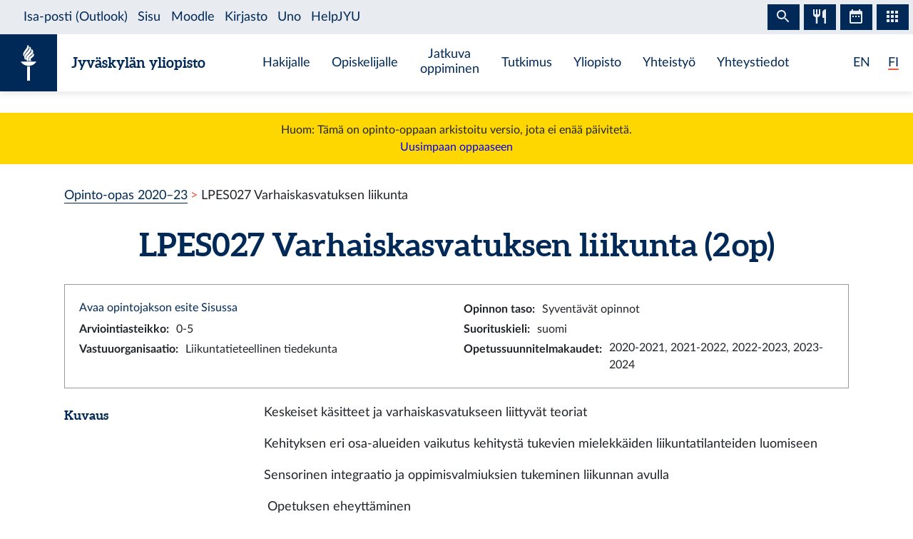

--- FILE ---
content_type: text/html; charset=utf-8
request_url: https://opinto-opas.jyu.fi/2022/fi/opintojakso/lpes027/
body_size: 7911
content:
<!DOCTYPE html><html lang="fi" class="has-jybar"><head><meta charSet="utf-8"/><meta http-equiv="x-ua-compatible" content="ie=edge"/><meta name="viewport" content="width=device-width, initial-scale=1, shrink-to-fit=no"/><link href="/2022/styles.a09dbd01abeb1dafa6a8.css" rel="stylesheet" type="text/css"/><meta name="generator" content="Gatsby 2.21.7"/><link rel="icon" href="/2022/favicon-32x32.png?v=c840b864262da8cca336722e31d2301a"/><link rel="manifest" href="/2022/manifest.webmanifest"/><meta name="theme-color" content="#002957"/><link rel="apple-touch-icon" sizes="48x48" href="/2022/icons/icon-48x48.png?v=c840b864262da8cca336722e31d2301a"/><link rel="apple-touch-icon" sizes="72x72" href="/2022/icons/icon-72x72.png?v=c840b864262da8cca336722e31d2301a"/><link rel="apple-touch-icon" sizes="96x96" href="/2022/icons/icon-96x96.png?v=c840b864262da8cca336722e31d2301a"/><link rel="apple-touch-icon" sizes="144x144" href="/2022/icons/icon-144x144.png?v=c840b864262da8cca336722e31d2301a"/><link rel="apple-touch-icon" sizes="192x192" href="/2022/icons/icon-192x192.png?v=c840b864262da8cca336722e31d2301a"/><link rel="apple-touch-icon" sizes="256x256" href="/2022/icons/icon-256x256.png?v=c840b864262da8cca336722e31d2301a"/><link rel="apple-touch-icon" sizes="384x384" href="/2022/icons/icon-384x384.png?v=c840b864262da8cca336722e31d2301a"/><link rel="apple-touch-icon" sizes="512x512" href="/2022/icons/icon-512x512.png?v=c840b864262da8cca336722e31d2301a"/><style data-styled="" data-styled-version="5.1.0">.brHBuH{display:-webkit-box;display:-webkit-flex;display:-ms-flexbox;display:flex;-webkit-align-items:center;-webkit-box-align:center;-ms-flex-align:center;align-items:center;}/*!sc*/
.brHBuH:hover{-webkit-text-decoration:none;text-decoration:none;}/*!sc*/
data-styled.g1[id="BrandLogo__StyledExternalLink-i6whz0-0"]{content:"brHBuH,"}/*!sc*/
.iawLqL{font-size:20px;font-family:"Aleo",Georgia,"Times New Roman",Times,serif;line-height:1.2;}/*!sc*/
data-styled.g2[id="BrandLogo__StyledBrandText-i6whz0-1"]{content:"iawLqL,"}/*!sc*/
.djIUPQ li:nth-last-child(1){margin-left:25.22px;}/*!sc*/
@media (max-width:576px){.djIUPQ{padding-left:0;}.djIUPQ li:nth-last-child(1){margin-left:15px;}}/*!sc*/
data-styled.g3[id="LanguageSwitch__LanguageList-w2mdrh-0"]{content:"djIUPQ,"}/*!sc*/
.kheoFf{color:inherit;}/*!sc*/
.kheoFf:hover{cursor:pointer;color:inherit;-webkit-text-decoration:none;text-decoration:none;}/*!sc*/
data-styled.g4[id="LanguageSwitch__StyledLink-w2mdrh-1"]{content:"kheoFf,"}/*!sc*/
.duAqQW{position:relative;overflow:hidden;}/*!sc*/
.duAqQW::after{content:'';background-color:#f1563f;border-radius:5px;position:absolute;left:0;bottom:-2px;width:0;height:2px;-webkit-transition:all 0.3s;transition:all 0.3s;}/*!sc*/
.duAqQW:hover::after{width:100%;}/*!sc*/
.bThgpW{position:relative;overflow:hidden;}/*!sc*/
.bThgpW::after{content:'';background-color:#f1563f;border-radius:5px;position:absolute;left:0;bottom:-2px;width:100%;height:2px;-webkit-transition:all 0.3s;transition:all 0.3s;}/*!sc*/
.bThgpW:hover::after{width:100%;}/*!sc*/
data-styled.g5[id="LanguageSwitch__Underline-w2mdrh-2"]{content:"duAqQW,bThgpW,"}/*!sc*/
.cCnMPp{box-shadow:rgba(0,0,0,0.1) 0px 3px 10px;}/*!sc*/
data-styled.g6[id="Header__Navbar-sc-15fqmtv-0"]{content:"cCnMPp,"}/*!sc*/
.iCelII{width:auto;}/*!sc*/
@media (min-width:){.iCelII{width:auto;}}/*!sc*/
data-styled.g7[id="Header__LanguageWrapper-sc-15fqmtv-1"]{content:"iCelII,"}/*!sc*/
.ghCPep{box-shadow:rgba(0,0,0,0.1) 0px -3px 10px;}/*!sc*/
data-styled.g8[id="Footer__StyledFooter-sc-1ww75ni-0"]{content:"ghCPep,"}/*!sc*/
.kwvMek a{margin-left:38px;}/*!sc*/
@media (max-width:576px){.kwvMek{padding-top:25px;}}/*!sc*/
data-styled.g9[id="Footer__SocialLinksContainer-sc-1ww75ni-1"]{content:"kwvMek,"}/*!sc*/
.gEnpYy{color:#002957;font-size:25px;-webkit-transition:all 0.3s;transition:all 0.3s;}/*!sc*/
.gEnpYy:hover{color:#002957;opacity:0.7;}/*!sc*/
.dPeJJl{color:#002957;font-size:22px;-webkit-transition:all 0.3s;transition:all 0.3s;}/*!sc*/
.dPeJJl:hover{color:#002957;opacity:0.7;}/*!sc*/
data-styled.g10[id="Footer__StyledLink-sc-1ww75ni-2"]{content:"gEnpYy,dPeJJl,"}/*!sc*/
.dcvKVf{min-height:calc(100vh - 48px);display:-webkit-box;display:-webkit-flex;display:-ms-flexbox;display:flex;-webkit-flex-flow:column nowrap;-ms-flex-flow:column nowrap;flex-flow:column nowrap;}/*!sc*/
data-styled.g11[id="Layout__TopLevelContainer-q242yx-0"]{content:"dcvKVf,"}/*!sc*/
.jEdnhU{display:-webkit-box;display:-webkit-flex;display:-ms-flexbox;display:flex;-webkit-flex-flow:column nowrap;-ms-flex-flow:column nowrap;flex-flow:column nowrap;-webkit-align-items:center;-webkit-box-align:center;-ms-flex-align:center;align-items:center;margin-top:30px;}/*!sc*/
data-styled.g12[id="Layout__ContentSection-q242yx-1"]{content:"jEdnhU,"}/*!sc*/
.eKCLAz{background:gold;text-align:center;padding:12px;margin-bottom:30px;}/*!sc*/
.eKCLAz a{color:blue;}/*!sc*/
data-styled.g13[id="Layout__NotificationBox-q242yx-2"]{content:"eKCLAz,"}/*!sc*/
.eZbIau{display:-webkit-box;display:-webkit-flex;display:-ms-flexbox;display:flex;-webkit-align-items:center;-webkit-box-align:center;-ms-flex-align:center;align-items:center;font-size:18px;font-weight:bold;margin-bottom:0;}/*!sc*/
data-styled.g37[id="DataRow__FieldHeader-dgsuuv-0"]{content:"eZbIau,"}/*!sc*/
.hKtZao{display:-webkit-box;display:-webkit-flex;display:-ms-flexbox;display:flex;-webkit-align-items:center;-webkit-box-align:center;-ms-flex-align:center;align-items:center;margin-bottom:0;}/*!sc*/
.hKtZao a{color:#002957;border-color:#002957;}/*!sc*/
.hKtZao a:hover{color:#002957;-webkit-text-decoration:none;text-decoration:none;border-bottom-color:transparent;}/*!sc*/
data-styled.g38[id="DataRow__FieldContentCol-dgsuuv-1"]{content:"hKtZao,"}/*!sc*/
.jtuvgX{display:-webkit-box;display:-webkit-flex;display:-ms-flexbox;display:flex;-webkit-flex-flow:row nowrap;-ms-flex-flow:row nowrap;flex-flow:row nowrap;-webkit-box-pack:start;-webkit-justify-content:flex-start;-ms-flex-pack:start;justify-content:flex-start;-webkit-align-items:flex-start;-webkit-box-align:flex-start;-ms-flex-align:flex-start;align-items:flex-start;}/*!sc*/
.jtuvgX *{font-size:inherit;margin-left:0;padding-left:0;}/*!sc*/
.jtuvgX *:last-child{margin-bottom:0;}/*!sc*/
.jtuvgX ul{padding-left:15px;}/*!sc*/
data-styled.g39[id="DataRow__SmallRowContainer-dgsuuv-2"]{content:"jtuvgX,"}/*!sc*/
.ZltFm{min-height:28px;margin-right:10px;display:-webkit-box;display:-webkit-flex;display:-ms-flexbox;display:flex;-webkit-flex-flow:row nowrap;-ms-flex-flow:row nowrap;flex-flow:row nowrap;-webkit-align-items:center;-webkit-box-align:center;-ms-flex-align:center;align-items:center;}/*!sc*/
data-styled.g40[id="DataRow__SmallRowPart-dgsuuv-3"]{content:"ZltFm,"}/*!sc*/
.ZbLJi{border:1px solid #999;padding:20px;margin-bottom:20px;}/*!sc*/
data-styled.g41[id="CourseUnitPage__InfoBox-sc-12bkusc-0"]{content:"ZbLJi,"}/*!sc*/
.euYXmS{margin-bottom:0;font-size:18px;margin-right:8px;}/*!sc*/
data-styled.g42[id="CourseUnitPage__RealisationHeader-sc-12bkusc-1"]{content:"euYXmS,"}/*!sc*/
.cbgPom{-webkit-flex:0 1 auto;-ms-flex:0 1 auto;flex:0 1 auto;-webkit-align-items:baseline;-webkit-box-align:baseline;-ms-flex-align:baseline;align-items:baseline;display:-webkit-box;display:-webkit-flex;display:-ms-flexbox;display:flex;-webkit-flex-flow:row wrap;-ms-flex-flow:row wrap;flex-flow:row wrap;}/*!sc*/
data-styled.g43[id="CourseUnitPage__WrappingRowPart-sc-12bkusc-2"]{content:"cbgPom,"}/*!sc*/
.eVImbm{margin:10px 20px;}/*!sc*/
data-styled.g45[id="CourseUnitPage__RealisationPanel-sc-12bkusc-4"]{content:"eVImbm,"}/*!sc*/
.kQUodc{-webkit-flex:1 0 30px;-ms-flex:1 0 30px;flex:1 0 30px;border-bottom:1px dotted #002957;margin:0 12px;}/*!sc*/
data-styled.g46[id="CourseUnitPage__DividerLine-sc-12bkusc-5"]{content:"kQUodc,"}/*!sc*/
.bNPzhX{font-size:22px;}/*!sc*/
data-styled.g47[id="CourseUnitPage__CompletionMethodHeader-sc-12bkusc-6"]{content:"bNPzhX,"}/*!sc*/
.bQhxXa{-webkit-transition:color 200ms;transition:color 200ms;}/*!sc*/
data-styled.g48[id="CourseUnitPage__DimmableRow-sc-12bkusc-7"]{content:"bQhxXa,"}/*!sc*/
.ivTjNx{-webkit-transition:color 200ms;transition:color 200ms;cursor:pointer;}/*!sc*/
.ivTjNx:nth-child(4n + 3){background:#f6f7f7;}/*!sc*/
data-styled.g49[id="CourseUnitPage__MethodRow-sc-12bkusc-8"]{content:"ivTjNx,"}/*!sc*/
.gnbkSS{border:1px solid black;border-bottom:none;padding:6px 12px;}/*!sc*/
.gnbkSS::before{content:'';position:absolute;top:0;bottom:0;left:0;width:2px;background:transparent;-webkit-transition:background 200ms;transition:background 200ms;}/*!sc*/
data-styled.g50[id="CourseUnitPage__BorderedCol-sc-12bkusc-9"]{content:"gnbkSS,"}/*!sc*/
.hlomCO{max-width:40px;border-left:1px solid black;display:-webkit-box;display:-webkit-flex;display:-ms-flexbox;display:flex;-webkit-box-pack:center;-webkit-justify-content:center;-ms-flex-pack:center;justify-content:center;-webkit-align-items:center;-webkit-box-align:center;-ms-flex-align:center;align-items:center;font-weight:normal;}/*!sc*/
.hlomCO:nth-child(even){background:#f6f7f7;}/*!sc*/
.hlomCO::before{content:'';position:absolute;top:0;bottom:0;left:0;width:2px;background:transparent;-webkit-transition:background 200ms;transition:background 200ms;}/*!sc*/
.hlomCO::after{content:'';position:absolute;top:0;left:0;right:0;height:2px;background:transparent;-webkit-transition:background 200ms;transition:background 200ms;}/*!sc*/
data-styled.g51[id="CourseUnitPage__CrossColNoSeparator-sc-12bkusc-10"]{content:"hlomCO,"}/*!sc*/
.iFcKLZ{max-width:40px;border-left:1px solid black;display:-webkit-box;display:-webkit-flex;display:-ms-flexbox;display:flex;-webkit-box-pack:center;-webkit-justify-content:center;-ms-flex-pack:center;justify-content:center;-webkit-align-items:center;-webkit-box-align:center;-ms-flex-align:center;align-items:center;font-weight:normal;border-top:1px solid #002957;}/*!sc*/
.iFcKLZ:nth-child(even){background:#f6f7f7;}/*!sc*/
.iFcKLZ::before{content:'';position:absolute;top:0;bottom:0;left:0;width:2px;background:transparent;-webkit-transition:background 200ms;transition:background 200ms;}/*!sc*/
.iFcKLZ::after{content:'';position:absolute;top:0;left:0;right:0;height:2px;background:transparent;-webkit-transition:background 200ms;transition:background 200ms;}/*!sc*/
data-styled.g52[id="CourseUnitPage__CrossCol-sc-12bkusc-11"]{content:"iFcKLZ,"}/*!sc*/
.bKWldw{border-bottom:1px solid #002957;}/*!sc*/
data-styled.g53[id="CourseUnitPage__BottomRow-sc-12bkusc-12"]{content:"bKWldw,"}/*!sc*/
.eAWVIf{padding-left:25px;}/*!sc*/
data-styled.g54[id="CourseUnitPage__LessPaddedUl-sc-12bkusc-13"]{content:"eAWVIf,"}/*!sc*/
</style><title data-react-helmet="true">Varhaiskasvatuksen liikunta — Jyväskylän yliopiston opinto-opas</title><link data-react-helmet="true" rel="canonical" href="https://opinto-opas.jyu.fi/fi/opintojakso/lpes027/"/><link data-react-helmet="true" rel="alternate" href="/2022/fi/opintojakso/lpes027/" hrefLang="fi"/><link data-react-helmet="true" rel="alternate" href="/2022/en/courseunit/lpes027/" hrefLang="en"/><meta data-react-helmet="true" name="twitter:card" content="summary"/><meta data-react-helmet="true" name="twitter:image" content="https://opinto-opas.jyu.fi/static/ce372135c0eba53ba436e0bd6889bb91/logo.png"/><meta data-react-helmet="true" name="twitter:title" content="Varhaiskasvatuksen liikunta — Jyväskylän yliopiston opinto-opas"/><meta data-react-helmet="true" name="twitter:url" content="https://opinto-opas.jyu.fi/fi/opintojakso/lpes027/"/><meta data-react-helmet="true" property="og:image" content="https://opinto-opas.jyu.fi/static/ce372135c0eba53ba436e0bd6889bb91/logo.png"/><meta data-react-helmet="true" property="og:image:type" content="image/png"/><meta data-react-helmet="true" property="og:site_name" content="Jyväskylän yliopiston opinto-opas"/><meta data-react-helmet="true" property="og:title" content="Varhaiskasvatuksen liikunta — Jyväskylän yliopiston opinto-opas"/><meta data-react-helmet="true" property="og:type" content="website"/><meta data-react-helmet="true" property="og:url" content="https://opinto-opas.jyu.fi/fi/opintojakso/lpes027/"/><link rel="preconnect" href="//piwik.app.jyu.fi"/><link rel="sitemap" type="application/xml" href="/2022/sitemap.xml"/><script src="https://jybar.app.jyu.fi/loader.js" data-name="jybar" async="" data-nocollapse="1"></script><link as="script" rel="preload" href="/2022/webpack-runtime-d3c371ccbecccb3e71f3.js"/><link as="script" rel="preload" href="/2022/framework-e6fcb6227d976f0a1991.js"/><link as="script" rel="preload" href="/2022/a9a7754c-0ea795c5668d4116a4b3.js"/><link as="script" rel="preload" href="/2022/cb1608f2-cc8189ffaba789bd7ea1.js"/><link as="script" rel="preload" href="/2022/app-c0c67111afac1aaf3f3f.js"/><link as="script" rel="preload" href="/2022/styles-8636a280cbc61d53ad10.js"/><link as="script" rel="preload" href="/2022/29107295-9b8948059ff0695f427a.js"/><link as="script" rel="preload" href="/2022/d26281d9f2a1cd0098da8eea625ace23a2ca8072-03ee4ff7e2f86eb70cf0.js"/><link as="script" rel="preload" href="/2022/499f3ebf9ba68e975685a143d48f7d9f94698d73-213138fe7a75a8911a16.js"/><link as="script" rel="preload" href="/2022/component---src-templates-module-page-tsx-1ca6c1799192ac906fa1.js"/><link as="fetch" rel="preload" href="/2022/page-data/fi/opintojakso/lpes027/page-data.json" crossorigin="anonymous"/><link as="fetch" rel="preload" href="/2022/page-data/app-data.json" crossorigin="anonymous"/></head><body><div id="___gatsby"><div style="outline:none" tabindex="-1" id="gatsby-focus-wrapper"><div class="Layout__TopLevelContainer-q242yx-0 dcvKVf"><div class="mb-60px mb-md-110px"><nav id="skip-links" aria-label="Pikalinkit" data-nosnippet="data-nosnippet"><a class="sr-only sr-only-focusable position-absolute bg-white" style="z-index:1" href="#content">Siirry sisältöön</a></nav><header class="Header__Navbar-sc-15fqmtv-0 cCnMPp navbar navbar-white"><div class="d-flex justify-content-between w-100" data-nosnippet="data-nosnippet"><div class="d-flex align-items-center " data-nosnippet="data-nosnippet"><a class="BrandLogo__StyledExternalLink-i6whz0-0 brHBuH d-flex align-items-center" href="https://www.jyu.fi/fi"><div class="site-logo-container"><span class="site-logo"></span></div><span class="BrandLogo__StyledBrandText-i6whz0-1 iawLqL font-weight-bold ml-2 ml-sm-20px text-blue">Jyväskylän yliopisto</span></a></div><div class="site-links-container d-none d-xl-flex"><ul class="d-flex justify-content-around align-items-center mx-auto mb-0 pl-0 h-100"><li><a href="https://www.jyu.fi/fi/hakijalle">Hakijalle</a></li><li><a href="https://www.jyu.fi/fi/opiskelijalle">Opiskelijalle</a></li><li><a href="https://www.jyu.fi/fi/jatkuva-oppiminen">Jatkuva oppiminen</a></li><li><a href="https://www.jyu.fi/fi/tutkimus">Tutkimus</a></li><li><a href="https://www.jyu.fi/fi/yliopisto">Yliopisto</a></li><li><a href="https://www.jyu.fi/fi/yhteistyo">Yhteistyö</a></li><li><a href="https://www.jyu.fi/fi/yhteystiedot">Yhteystiedot</a></li></ul></div><div class="Header__LanguageWrapper-sc-15fqmtv-1 iCelII Language-switch d-flex align-items-center justify-content-center mr-3 mr-sm-4"><nav class="text-blue language-switch" aria-label="Language menu, kielivalikko"><ul class="LanguageSwitch__LanguageList-w2mdrh-0 djIUPQ d-inline-flex mb-0"><li class="d-inline"><a lang="en" aria-label="English: change language to English" class="LanguageSwitch__StyledLink-w2mdrh-1 kheoFf" href="/2022/en/courseunit/lpes027/"><span color="#f1563f" width="2px" class="LanguageSwitch__Underline-w2mdrh-2 duAqQW">EN</span></a></li><li class="d-inline"><span color="#f1563f" width="2px" class="LanguageSwitch__Underline-w2mdrh-2 bThgpW">FI</span></li></ul></nav></div></div></header><div class="Layout__NotificationBox-q242yx-2 eKCLAz">Huom: Tämä on opinto-oppaan arkistoitu versio, jota ei enää päivitetä.<br/><a href="https://opinto-opas.jyu.fi">Uusimpaan oppaaseen</a></div><div data-nosnippet="data-nosnippet" class="container"><nav aria-label="breadcrumb"><ol class="breadcrumb"><li class="breadcrumb-item"><a href="/2022/fi/">Opinto-opas 2020–23</a></li><li class="breadcrumb-item active" aria-current="page">LPES027 Varhaiskasvatuksen liikunta</li></ol></nav></div><section id="content" role="main" class="Layout__ContentSection-q242yx-1 jEdnhU"><div class="container-md"><h1 class="text-center mb-30px">LPES027 Varhaiskasvatuksen liikunta (2 op)</h1><div class="CourseUnitPage__InfoBox-sc-12bkusc-0 ZbLJi container-fluid"><div class="row"><div class="col-md-6 col-12"><a href="https://sisu.jyu.fi/student/courseunit/otm-51f6dbda-da63-411d-9a70-79a5559455c1/brochure" target="_blank" rel="noopener noreferrer">Avaa opintojakson esite Sisussa</a></div><div class="col-md-6 col-12"><div class="DataRow__SmallRowContainer-dgsuuv-2 jtuvgX"><div class="DataRow__SmallRowPart-dgsuuv-3 ZltFm"><b>Opinnon taso<!-- -->:</b></div><div class="DataRow__SmallRowPart-dgsuuv-3 ZltFm">Syventävät opinnot</div></div></div><div class="col-md-6 col-12"><div class="DataRow__SmallRowContainer-dgsuuv-2 jtuvgX"><div class="DataRow__SmallRowPart-dgsuuv-3 ZltFm"><b>Arviointiasteikko<!-- -->:</b></div><div class="DataRow__SmallRowPart-dgsuuv-3 ZltFm">0-5</div></div></div><div class="col-md-6 col-12"><div class="DataRow__SmallRowContainer-dgsuuv-2 jtuvgX"><div class="DataRow__SmallRowPart-dgsuuv-3 ZltFm"><b>Suorituskieli<!-- -->:</b></div><div class="DataRow__SmallRowPart-dgsuuv-3 ZltFm">suomi</div></div></div><div class="col-md-6 col-12"><div class="DataRow__SmallRowContainer-dgsuuv-2 jtuvgX"><div class="DataRow__SmallRowPart-dgsuuv-3 ZltFm"><b>Vastuuorganisaatio<!-- -->:</b></div><div class="DataRow__SmallRowPart-dgsuuv-3 ZltFm">Liikuntatieteellinen tiedekunta</div></div></div><div class="col-md-6 col-12"><div class="DataRow__SmallRowContainer-dgsuuv-2 jtuvgX"><div class="DataRow__SmallRowPart-dgsuuv-3 ZltFm"><b>Opetussuunnitelmakaudet<!-- -->:</b></div><div class="DataRow__SmallRowPart-dgsuuv-3 ZltFm">2020-2021, 2021-2022, 2022-2023, 2023-2024</div></div></div></div></div><div><div class="mb-3 row"><div class="col-lg col-12"><h2 class="DataRow__FieldHeader-dgsuuv-0 eZbIau">Kuvaus</h2></div><div class="DataRow__FieldContentCol-dgsuuv-1 hKtZao col-lg-9 col-12"><div><span><p>Keskeiset käsitteet ja varhaiskasvatukseen liittyvät teoriat</p><p>Kehityksen eri osa-alueiden vaikutus kehitystä tukevien mielekkäiden liikuntatilanteiden luomiseen</p><p>Sensorinen integraatio ja oppimisvalmiuksien tukeminen liikunnan avulla</p><p> Opetuksen eheyttäminen</p><p><br /></p><h5>Suoritustavat:</h5><p>a) Luennot 12 tuntia ja harjoitukset 12 tuntia. Itsenäinen työskentely. Luennoilla aktiivinen osallistuminen keskusteluun ja pohdintatehtävien tekeminen. Käytännön harjoituksissa opetustuokioiden suunnitteleminen, pitäminen ja aktiivinen osallistuminen yhteiskeskusteluihin.<br /><br />TAI</p><p>b) Oppimistehtävä, joka sisältää vierailuja lasten liikuntaryhmissä<br /></p><p>TAI<br /><br />c) Kirjatentti (kirjatentin materiaali kohdassa &#34;Kirjallisuus&#34;).</p><p><br /></p><h5>Arviointiperusteet:</h5><p>a) Luentojen, demojen ja oheiskirjallisuuteen perustuvan oppimistehtävän arviointi (100%). Läsnäolovaatimus. </p><p><br />b) Oppimistehtävä 100 %<br /><br />c) Kirjatentti 100%</p></span></div></div></div><div class="mb-3 row"><div class="col-lg col-12"><h2 class="DataRow__FieldHeader-dgsuuv-0 eZbIau">Osaamistavoitteet</h2></div><div class="DataRow__FieldContentCol-dgsuuv-1 hKtZao col-lg-9 col-12"><div><span><p>Opintojakson suoritettuaan opiskelija</p><ul><li>osaa selittää varhaiskasvatukseen liittyviä peruskäsitteitä.</li><li>ymmärtää lasten kasvua ja kehitystä selittäviä teorioita sekä tietää, minkälainen liikunta tukee lapsen kokonaisvaltaista kehitystä.</li><li>ymmärtää liikunnan merkityksen yleisille oppimisvalmiuksille.</li><li>osaa soveltaa teoriaa käytäntöön lasten liikuntatuokioiden suunnittelussa, toteutuksessa ja arvioinnissa.</li></ul></span></div></div></div><div class="mb-3 row"><div class="col-lg col-12"><h2 class="DataRow__FieldHeader-dgsuuv-0 eZbIau">Lisätietoja</h2></div><div class="DataRow__FieldContentCol-dgsuuv-1 hKtZao col-lg-9 col-12"><div><span><p>Suositeltu ajankohta 4. vuosi kl</p></span></div></div></div><div class="mb-3 row"><div class="col-lg col-12"><h2 class="DataRow__FieldHeader-dgsuuv-0 eZbIau">Suositellut esitiedot</h2></div><div class="DataRow__FieldContentCol-dgsuuv-1 hKtZao col-lg-9 col-12"><div><ul class="CourseUnitPage__LessPaddedUl-sc-12bkusc-13 eAWVIf"><li>Esitietoryhmä 1<ul class="CourseUnitPage__LessPaddedUl-sc-12bkusc-13 eAWVIf"><li><a href="/2022/fi/opintojakso/lpey1003/">LPEY1003 Lapsen ja nuoren kasvu ja kehitys (1–2 op)</a></li></ul></li></ul></div></div></div><div class="mb-3 row"><div class="col-lg col-12"><h2 class="DataRow__FieldHeader-dgsuuv-0 eZbIau">Oppimateriaalit</h2></div><div class="DataRow__FieldContentCol-dgsuuv-1 hKtZao col-lg-9 col-12"><div><span><p>Sääkslahti, A. 2018. Liikunta varhaiskasvatuksessa. Jyväskylä: PS-Kustannus. (271s.) ISBN 9789524518307</p><p>Varhaisvuosien fyysisen aktiivisuuden suositukset 2016. Iloa, leikkiä ja yhdessä tekemistä. Opetus- ja kulttuuriministeriö 2016: 21. (44 s.) ISBN 9789522634108</p><p>Tieteelliset perusteet varhaisvuosien fyysisen aktiivisuuden suosituksille 2016. Opetus- ja kulttuuriministeriö 2016:22. (64 s.) ISBN 9789522634115</p><p><b><br /></b></p><p><b>Kirjatenttinä suoritettavan opintojakson tentittävä kirjallisuus</b>: </p><p>Hujala, E. &amp; Turja, L. (toim.) 2017. Varhaiskasvatuksen käsikirja, (neljäs uudistettu painos). Jyväskylä: PS-Kustannus. (375 s.) ISBN  9789524517850</p><p>Tieteelliset perusteet varhaisvuosien fyysisen aktiivisuuden suosituksille 2016. Opetus- ja kulttuuriministeriö 2016:22. (64 s.) ISBN 9789522634115</p></span></div></div></div></div><h2 class="mb-3">Suoritustavat</h2><div class="container-fluid"><div tabindex="0" dim="0" class="CourseUnitPage__DimmableRow-sc-12bkusc-7 CourseUnitPage__MethodRow-sc-12bkusc-8 ivTjNx row"><div highlight="0" class="CourseUnitPage__BorderedCol-sc-12bkusc-9 gnbkSS col"><h3 class="CourseUnitPage__CompletionMethodHeader-sc-12bkusc-6 bNPzhX">Tapa 1</h3><div class="mt-1"><div>Valitaan kaikki merkityt osat</div></div></div></div><div class="row"><div highlight="0" class="CourseUnitPage__CrossColNoSeparator-sc-12bkusc-10 hlomCO col"></div><div highlight="0" highlighttop="0" class="CourseUnitPage__CrossColNoSeparator-sc-12bkusc-10 CourseUnitPage__CrossCol-sc-12bkusc-11 iFcKLZ col"></div><div highlight="0" highlighttop="0" class="CourseUnitPage__CrossColNoSeparator-sc-12bkusc-10 CourseUnitPage__CrossCol-sc-12bkusc-11 iFcKLZ col"></div><div class="CourseUnitPage__BorderedCol-sc-12bkusc-9 gnbkSS col"></div></div><div tabindex="0" dim="0" class="CourseUnitPage__DimmableRow-sc-12bkusc-7 CourseUnitPage__MethodRow-sc-12bkusc-8 ivTjNx row"><div highlight="0" class="CourseUnitPage__BorderedCol-sc-12bkusc-9 gnbkSS col"><h3 class="CourseUnitPage__CompletionMethodHeader-sc-12bkusc-6 bNPzhX">Tapa 2</h3><div class="DataRow__SmallRowContainer-dgsuuv-2 jtuvgX"><div class="DataRow__SmallRowPart-dgsuuv-3 ZltFm"><b>Kuvaus<!-- -->:</b></div><div class="DataRow__SmallRowPart-dgsuuv-3 ZltFm"><div>Oppimistehtävän ohjeet saat Arja Sääkslahdelta</div></div></div><div class="mt-1"><div>Valitaan kaikki merkityt osat</div></div></div></div><div class="row"><div highlight="0" highlighttop="0" class="CourseUnitPage__CrossColNoSeparator-sc-12bkusc-10 CourseUnitPage__CrossCol-sc-12bkusc-11 iFcKLZ col"></div><div highlight="0" class="CourseUnitPage__CrossColNoSeparator-sc-12bkusc-10 hlomCO col"></div><div highlight="0" highlighttop="0" class="CourseUnitPage__CrossColNoSeparator-sc-12bkusc-10 CourseUnitPage__CrossCol-sc-12bkusc-11 iFcKLZ col"></div><div class="CourseUnitPage__BorderedCol-sc-12bkusc-9 gnbkSS col"></div></div><div tabindex="0" dim="0" class="CourseUnitPage__DimmableRow-sc-12bkusc-7 CourseUnitPage__MethodRow-sc-12bkusc-8 ivTjNx row"><div highlight="0" class="CourseUnitPage__BorderedCol-sc-12bkusc-9 gnbkSS col"><h3 class="CourseUnitPage__CompletionMethodHeader-sc-12bkusc-6 bNPzhX">Tapa 3</h3><div class="DataRow__SmallRowContainer-dgsuuv-2 jtuvgX"><div class="DataRow__SmallRowPart-dgsuuv-3 ZltFm"><b>Kuvaus<!-- -->:</b></div><div class="DataRow__SmallRowPart-dgsuuv-3 ZltFm"><div>E-tentti</div></div></div><div class="mt-1"><div>Valitaan kaikki merkityt osat</div></div></div></div><div class="row"><div highlight="0" highlighttop="0" class="CourseUnitPage__CrossColNoSeparator-sc-12bkusc-10 CourseUnitPage__CrossCol-sc-12bkusc-11 iFcKLZ col"></div><div highlight="0" highlighttop="0" class="CourseUnitPage__CrossColNoSeparator-sc-12bkusc-10 CourseUnitPage__CrossCol-sc-12bkusc-11 iFcKLZ col"></div><div highlight="0" class="CourseUnitPage__CrossColNoSeparator-sc-12bkusc-10 hlomCO col"></div><div class="CourseUnitPage__BorderedCol-sc-12bkusc-9 gnbkSS col"><b>Suoritustapojen osat</b></div></div><div dim="0" class="CourseUnitPage__DimmableRow-sc-12bkusc-7 bQhxXa row"><div highlight="0" class="CourseUnitPage__CrossColNoSeparator-sc-12bkusc-10 CourseUnitPage__CrossCol-sc-12bkusc-11 iFcKLZ col"><span aria-label="Kuuluu tapaan 1">x</span></div><div highlight="0" class="CourseUnitPage__CrossColNoSeparator-sc-12bkusc-10 CourseUnitPage__CrossCol-sc-12bkusc-11 iFcKLZ col"></div><div highlight="0" class="CourseUnitPage__CrossColNoSeparator-sc-12bkusc-10 CourseUnitPage__CrossCol-sc-12bkusc-11 iFcKLZ col"></div><div class="CourseUnitPage__BorderedCol-sc-12bkusc-9 gnbkSS col"><h3 class="CourseUnitPage__CompletionMethodHeader-sc-12bkusc-6 bNPzhX">Osallistuminen opetukseen (2 op)</h3><div class="DataRow__SmallRowContainer-dgsuuv-2 jtuvgX"><div class="DataRow__SmallRowPart-dgsuuv-3 ZltFm"><b>Tyyppi<!-- -->:</b></div><div class="DataRow__SmallRowPart-dgsuuv-3 ZltFm">Osallistuminen opetukseen</div></div><div class="DataRow__SmallRowContainer-dgsuuv-2 jtuvgX"><div class="DataRow__SmallRowPart-dgsuuv-3 ZltFm"><b>Arviointiasteikko<!-- -->:</b></div><div class="DataRow__SmallRowPart-dgsuuv-3 ZltFm">0-5</div></div><div class="DataRow__SmallRowContainer-dgsuuv-2 jtuvgX"><div class="DataRow__SmallRowPart-dgsuuv-3 ZltFm"><b>Suorituskieli<!-- -->:</b></div><div class="DataRow__SmallRowPart-dgsuuv-3 ZltFm">suomi</div></div><span class="text-muted">Ei julkaistua opetusta</span></div></div><div dim="0" class="CourseUnitPage__DimmableRow-sc-12bkusc-7 bQhxXa row"><div highlight="0" class="CourseUnitPage__CrossColNoSeparator-sc-12bkusc-10 CourseUnitPage__CrossCol-sc-12bkusc-11 iFcKLZ col"></div><div highlight="0" class="CourseUnitPage__CrossColNoSeparator-sc-12bkusc-10 CourseUnitPage__CrossCol-sc-12bkusc-11 iFcKLZ col"><span aria-label="Kuuluu tapaan 2">x</span></div><div highlight="0" class="CourseUnitPage__CrossColNoSeparator-sc-12bkusc-10 CourseUnitPage__CrossCol-sc-12bkusc-11 iFcKLZ col"></div><div class="CourseUnitPage__BorderedCol-sc-12bkusc-9 gnbkSS col"><h3 class="CourseUnitPage__CompletionMethodHeader-sc-12bkusc-6 bNPzhX">Itsenäinen työskentely (2 op)</h3><div class="DataRow__SmallRowContainer-dgsuuv-2 jtuvgX"><div class="DataRow__SmallRowPart-dgsuuv-3 ZltFm"><b>Tyyppi<!-- -->:</b></div><div class="DataRow__SmallRowPart-dgsuuv-3 ZltFm">Itsenäinen työskentely</div></div><div class="DataRow__SmallRowContainer-dgsuuv-2 jtuvgX"><div class="DataRow__SmallRowPart-dgsuuv-3 ZltFm"><b>Arviointiasteikko<!-- -->:</b></div><div class="DataRow__SmallRowPart-dgsuuv-3 ZltFm">0-5</div></div><div class="DataRow__SmallRowContainer-dgsuuv-2 jtuvgX"><div class="DataRow__SmallRowPart-dgsuuv-3 ZltFm"><b>Suorituskieli<!-- -->:</b></div><div class="DataRow__SmallRowPart-dgsuuv-3 ZltFm">suomi</div></div><div data-accordion-component="Accordion" class="accordion"><h4 class="mt-1">Opetus</h4><div data-accordion-component="AccordionItem" class="accordion__item"><div data-accordion-component="AccordionItemHeading" role="heading" class="accordion__heading" aria-level="3"><div id="accordion__heading-jy-CUR-20285" aria-disabled="false" aria-expanded="false" aria-controls="accordion__panel-jy-CUR-20285" role="button" tabindex="0" class="accordion__button" data-accordion-component="AccordionItemButton"><div class="d-flex justify-content-between align-items-center mt-2"><div class="CourseUnitPage__WrappingRowPart-sc-12bkusc-2 cbgPom"><h5 class="CourseUnitPage__RealisationHeader-sc-12bkusc-1 euYXmS">29.8.2022–31.5.2023<!-- --> <!-- -->Kirjallinen työ, Oppimistehtävä</h5><div></div></div><span class="CourseUnitPage__DividerLine-sc-12bkusc-5 kQUodc"></span></div></div></div><div data-accordion-component="AccordionItemPanel" class="CourseUnitPage__RealisationPanel-sc-12bkusc-4 eVImbm" aria-hidden="true" aria-labelledby="accordion__heading-jy-CUR-20285" id="accordion__panel-jy-CUR-20285" hidden=""><div class="DataRow__SmallRowContainer-dgsuuv-2 jtuvgX"><div class="DataRow__SmallRowPart-dgsuuv-3 ZltFm"><b>Ilmoittautumisaika<!-- -->:</b></div><div class="DataRow__SmallRowPart-dgsuuv-3 ZltFm">15.8.2022 0.00–22.5.2023 23.59</div></div><div class="DataRow__SmallRowContainer-dgsuuv-2 jtuvgX"><div class="DataRow__SmallRowPart-dgsuuv-3 ZltFm"><b>Tyyppi<!-- -->:</b></div><div class="DataRow__SmallRowPart-dgsuuv-3 ZltFm">Kirjallinen työ</div></div><div class="DataRow__SmallRowContainer-dgsuuv-2 jtuvgX"><div class="DataRow__SmallRowPart-dgsuuv-3 ZltFm"><b>Suorituskieli<!-- -->:</b></div><div class="DataRow__SmallRowPart-dgsuuv-3 ZltFm">suomi</div></div><div class="DataRow__SmallRowContainer-dgsuuv-2 jtuvgX"><div class="DataRow__SmallRowPart-dgsuuv-3 ZltFm"><b>Vastuuorganisaatio<!-- -->:</b></div><div class="DataRow__SmallRowPart-dgsuuv-3 ZltFm">Liikuntatieteellinen tiedekunta</div></div></div></div><div data-accordion-component="AccordionItem" class="accordion__item"><div data-accordion-component="AccordionItemHeading" role="heading" class="accordion__heading" aria-level="3"><div id="accordion__heading-jy-CUR-26472" aria-disabled="false" aria-expanded="false" aria-controls="accordion__panel-jy-CUR-26472" role="button" tabindex="0" class="accordion__button" data-accordion-component="AccordionItemButton"><div class="d-flex justify-content-between align-items-center mt-2"><div class="CourseUnitPage__WrappingRowPart-sc-12bkusc-2 cbgPom"><h5 class="CourseUnitPage__RealisationHeader-sc-12bkusc-1 euYXmS">1.8.2023–16.6.2024<!-- --> <!-- -->Kirjallinen työ, Oppimistehtävä</h5><div></div></div><span class="CourseUnitPage__DividerLine-sc-12bkusc-5 kQUodc"></span></div></div></div><div data-accordion-component="AccordionItemPanel" class="CourseUnitPage__RealisationPanel-sc-12bkusc-4 eVImbm" aria-hidden="true" aria-labelledby="accordion__heading-jy-CUR-26472" id="accordion__panel-jy-CUR-26472" hidden=""><div class="DataRow__SmallRowContainer-dgsuuv-2 jtuvgX"><div class="DataRow__SmallRowPart-dgsuuv-3 ZltFm"><b>Ilmoittautumisaika<!-- -->:</b></div><div class="DataRow__SmallRowPart-dgsuuv-3 ZltFm">1.8.2023 0.00–31.5.2024 23.59</div></div><div class="DataRow__SmallRowContainer-dgsuuv-2 jtuvgX"><div class="DataRow__SmallRowPart-dgsuuv-3 ZltFm"><b>Tyyppi<!-- -->:</b></div><div class="DataRow__SmallRowPart-dgsuuv-3 ZltFm">Kirjallinen työ</div></div><div class="DataRow__SmallRowContainer-dgsuuv-2 jtuvgX"><div class="DataRow__SmallRowPart-dgsuuv-3 ZltFm"><b>Suorituskieli<!-- -->:</b></div><div class="DataRow__SmallRowPart-dgsuuv-3 ZltFm">suomi</div></div><div class="DataRow__SmallRowContainer-dgsuuv-2 jtuvgX"><div class="DataRow__SmallRowPart-dgsuuv-3 ZltFm"><b>Vastuuorganisaatio<!-- -->:</b></div><div class="DataRow__SmallRowPart-dgsuuv-3 ZltFm">Liikuntatieteellinen tiedekunta</div></div></div></div></div></div></div><div dim="0" class="CourseUnitPage__DimmableRow-sc-12bkusc-7 bQhxXa row"><div highlight="0" class="CourseUnitPage__CrossColNoSeparator-sc-12bkusc-10 CourseUnitPage__CrossCol-sc-12bkusc-11 iFcKLZ col"></div><div highlight="0" class="CourseUnitPage__CrossColNoSeparator-sc-12bkusc-10 CourseUnitPage__CrossCol-sc-12bkusc-11 iFcKLZ col"></div><div highlight="0" class="CourseUnitPage__CrossColNoSeparator-sc-12bkusc-10 CourseUnitPage__CrossCol-sc-12bkusc-11 iFcKLZ col"><span aria-label="Kuuluu tapaan 3">x</span></div><div class="CourseUnitPage__BorderedCol-sc-12bkusc-9 gnbkSS col"><h3 class="CourseUnitPage__CompletionMethodHeader-sc-12bkusc-6 bNPzhX">Tentti (2 op)</h3><div class="DataRow__SmallRowContainer-dgsuuv-2 jtuvgX"><div class="DataRow__SmallRowPart-dgsuuv-3 ZltFm"><b>Tyyppi<!-- -->:</b></div><div class="DataRow__SmallRowPart-dgsuuv-3 ZltFm">Tentti</div></div><div class="DataRow__SmallRowContainer-dgsuuv-2 jtuvgX"><div class="DataRow__SmallRowPart-dgsuuv-3 ZltFm"><b>Arviointiasteikko<!-- -->:</b></div><div class="DataRow__SmallRowPart-dgsuuv-3 ZltFm">0-5</div></div><div class="DataRow__SmallRowContainer-dgsuuv-2 jtuvgX"><div class="DataRow__SmallRowPart-dgsuuv-3 ZltFm"><b>Suorituskieli<!-- -->:</b></div><div class="DataRow__SmallRowPart-dgsuuv-3 ZltFm">suomi</div></div><div data-accordion-component="Accordion" class="accordion"><h4 class="mt-1">Opetus</h4><div data-accordion-component="AccordionItem" class="accordion__item"><div data-accordion-component="AccordionItemHeading" role="heading" class="accordion__heading" aria-level="3"><div id="accordion__heading-jy-CUR-23252" aria-disabled="false" aria-expanded="false" aria-controls="accordion__panel-jy-CUR-23252" role="button" tabindex="0" class="accordion__button" data-accordion-component="AccordionItemButton"><div class="d-flex justify-content-between align-items-center mt-2"><div class="CourseUnitPage__WrappingRowPart-sc-12bkusc-2 cbgPom"><h5 class="CourseUnitPage__RealisationHeader-sc-12bkusc-1 euYXmS">29.8.2022–31.7.2023<!-- --> <!-- -->Tentti</h5><div></div></div><span class="CourseUnitPage__DividerLine-sc-12bkusc-5 kQUodc"></span></div></div></div><div data-accordion-component="AccordionItemPanel" class="CourseUnitPage__RealisationPanel-sc-12bkusc-4 eVImbm" aria-hidden="true" aria-labelledby="accordion__heading-jy-CUR-23252" id="accordion__panel-jy-CUR-23252" hidden=""><div class="DataRow__SmallRowContainer-dgsuuv-2 jtuvgX"><div class="DataRow__SmallRowPart-dgsuuv-3 ZltFm"><b>Ilmoittautumisaika<!-- -->:</b></div><div class="DataRow__SmallRowPart-dgsuuv-3 ZltFm">15.8.2022 0.00–21.7.2023 23.59</div></div><div class="DataRow__SmallRowContainer-dgsuuv-2 jtuvgX"><div class="DataRow__SmallRowPart-dgsuuv-3 ZltFm"><b>Tyyppi<!-- -->:</b></div><div class="DataRow__SmallRowPart-dgsuuv-3 ZltFm">Tentti</div></div><div class="DataRow__SmallRowContainer-dgsuuv-2 jtuvgX"><div class="DataRow__SmallRowPart-dgsuuv-3 ZltFm"><b>Suorituskieli<!-- -->:</b></div><div class="DataRow__SmallRowPart-dgsuuv-3 ZltFm">suomi</div></div><div class="DataRow__SmallRowContainer-dgsuuv-2 jtuvgX"><div class="DataRow__SmallRowPart-dgsuuv-3 ZltFm"><b>Vastuuorganisaatio<!-- -->:</b></div><div class="DataRow__SmallRowPart-dgsuuv-3 ZltFm">Liikuntatieteellinen tiedekunta</div></div></div></div><div data-accordion-component="AccordionItem" class="accordion__item"><div data-accordion-component="AccordionItemHeading" role="heading" class="accordion__heading" aria-level="3"><div id="accordion__heading-jy-CUR-29197" aria-disabled="false" aria-expanded="false" aria-controls="accordion__panel-jy-CUR-29197" role="button" tabindex="0" class="accordion__button" data-accordion-component="AccordionItemButton"><div class="d-flex justify-content-between align-items-center mt-2"><div class="CourseUnitPage__WrappingRowPart-sc-12bkusc-2 cbgPom"><h5 class="CourseUnitPage__RealisationHeader-sc-12bkusc-1 euYXmS">1.8.2023–16.6.2024<!-- --> <!-- -->Tentti</h5><div></div></div><span class="CourseUnitPage__DividerLine-sc-12bkusc-5 kQUodc"></span></div></div></div><div data-accordion-component="AccordionItemPanel" class="CourseUnitPage__RealisationPanel-sc-12bkusc-4 eVImbm" aria-hidden="true" aria-labelledby="accordion__heading-jy-CUR-29197" id="accordion__panel-jy-CUR-29197" hidden=""><div class="DataRow__SmallRowContainer-dgsuuv-2 jtuvgX"><div class="DataRow__SmallRowPart-dgsuuv-3 ZltFm"><b>Ilmoittautumisaika<!-- -->:</b></div><div class="DataRow__SmallRowPart-dgsuuv-3 ZltFm">1.8.2023 0.00–31.5.2024 23.59</div></div><div class="DataRow__SmallRowContainer-dgsuuv-2 jtuvgX"><div class="DataRow__SmallRowPart-dgsuuv-3 ZltFm"><b>Tyyppi<!-- -->:</b></div><div class="DataRow__SmallRowPart-dgsuuv-3 ZltFm">Tentti</div></div><div class="DataRow__SmallRowContainer-dgsuuv-2 jtuvgX"><div class="DataRow__SmallRowPart-dgsuuv-3 ZltFm"><b>Suorituskieli<!-- -->:</b></div><div class="DataRow__SmallRowPart-dgsuuv-3 ZltFm">suomi</div></div><div class="DataRow__SmallRowContainer-dgsuuv-2 jtuvgX"><div class="DataRow__SmallRowPart-dgsuuv-3 ZltFm"><b>Vastuuorganisaatio<!-- -->:</b></div><div class="DataRow__SmallRowPart-dgsuuv-3 ZltFm">Liikuntatieteellinen tiedekunta</div></div></div></div></div></div></div><div class="CourseUnitPage__BottomRow-sc-12bkusc-12 bKWldw row"></div></div></div></section></div><footer id="footer" class="Footer__StyledFooter-sc-1ww75ni-0 ghCPep d-flex flex-column flex-sm-row flex-wrap justify-content-between w-100 mt-auto mt-110px"><div class="d-flex align-items-center " data-nosnippet="data-nosnippet"><a class="BrandLogo__StyledExternalLink-i6whz0-0 brHBuH d-flex align-items-center" href="https://www.jyu.fi/fi"><div class="site-logo-container"><span class="site-logo"></span></div><span class="BrandLogo__StyledBrandText-i6whz0-1 iawLqL font-weight-bold ml-2 ml-sm-20px ">Jyväskylän yliopisto</span></a></div><div class="Footer__SocialLinksContainer-sc-1ww75ni-1 kwvMek d-flex my-2 my-sm-0 justify-content-center align-items-center mx-auto" data-nosnippet="data-nosnippet"><a href="https://www.facebook.com/JyvaskylaUniversity/" font-size="25px" aria-label="Siirry Jyväskylän yliopiston Facebook-sivulle" class="Footer__StyledLink-sc-1ww75ni-2 gEnpYy ml-0"></a><a href="https://www.instagram.com/uniofjyvaskyla/" font-size="25px" aria-label="Siirry Jyväskylän yliopiston Instagram-sivulle" class="Footer__StyledLink-sc-1ww75ni-2 gEnpYy"></a><a href="https://www.linkedin.com/school/166642/" font-size="25px" aria-label="Siirry Jyväskylän yliopiston Linkedin-sivulle" class="Footer__StyledLink-sc-1ww75ni-2 gEnpYy"></a><a href="https://twitter.com/uniofjyvaskyla" font-size="22px" aria-label="Siirry Jyväskylän yliopiston Twitter-sivulle" class="Footer__StyledLink-sc-1ww75ni-2 dPeJJl"></a><a href="https://www.youtube.com/user/JyvaskylaUniversity" font-size="25px" aria-label="Siirry Jyväskylän yliopiston Youtube-sivulle" class="Footer__StyledLink-sc-1ww75ni-2 gEnpYy"></a></div><div class="d-flex flex-column flex-sm-row justify-content-center align-items-center mr-0 mr-sm-3" data-nosnippet="data-nosnippet"><div class="d-flex my-2 my-sm-0"><div class="AccessibilityContainer"><a class="textLink" aria-label="Siirry Jyväskylän Yliopiston Saavutettavuus-sivulle" href="/2022/fi/saavutettavuus"> <!-- -->Saavutettavuus<!-- --> </a></div></div></div></footer></div></div><div id="gatsby-announcer" style="position:absolute;top:0;width:1px;height:1px;padding:0;overflow:hidden;clip:rect(0, 0, 0, 0);white-space:nowrap;border:0" aria-live="assertive" aria-atomic="true"></div></div><script>
    window.dev = undefined
    if (window.dev === true || !(navigator.doNotTrack === '1' || window.doNotTrack === '1')) {
      window._paq = window._paq || [];
      
      
      
      window._paq.push(['setTrackerUrl', '//piwik.app.jyu.fi/piwik.php']);
      window._paq.push(['setSiteId', '12']);
      window._paq.push(['enableHeartBeatTimer']);
      window.start = new Date();

      (function() {
        var d=document, g=d.createElement('script'), s=d.getElementsByTagName('script')[0];
        g.type='text/javascript'; g.async=true; g.defer=true; g.src='//piwik.app.jyu.fi/piwik.js'; s.parentNode.insertBefore(g,s);
      })();

      if (window.dev === true) {
        console.debug('[Matomo] Tracking initialized')
        console.debug('[Matomo] matomoUrl: //piwik.app.jyu.fi, siteId: 12')
      }
    }
  </script><noscript><img src="//piwik.app.jyu.fi/piwik.php?idsite=12&rec=1&url=https://opinto-opas.jyu.fi/fi/opintojakso/lpes027/" style="border:0" alt="tracker" /></noscript><script id="gatsby-script-loader">/*<![CDATA[*/window.pagePath="/fi/opintojakso/lpes027/";/*]]>*/</script><script id="gatsby-chunk-mapping">/*<![CDATA[*/window.___chunkMapping={"app":["/app-c0c67111afac1aaf3f3f.js"],"component---src-pages-404-tsx":["/component---src-pages-404-tsx-18eef84962056827f273.js"],"component---src-pages-en-accessibility-tsx":["/component---src-pages-en-accessibility-tsx-405aacbc84cfad10a005.js"],"component---src-pages-en-archive-tsx":["/component---src-pages-en-archive-tsx-e3ea4d673247db4477c0.js"],"component---src-pages-en-index-tsx":["/component---src-pages-en-index-tsx-abdfdba19c30233dd7bf.js"],"component---src-pages-en-organisations-tsx":["/component---src-pages-en-organisations-tsx-a07ef751ce7f467a7fe6.js"],"component---src-pages-en-search-tsx":["/component---src-pages-en-search-tsx-b10321f990e68b7a41c6.js"],"component---src-pages-fi-arkisto-tsx":["/component---src-pages-fi-arkisto-tsx-feac66797276087a729a.js"],"component---src-pages-fi-haku-tsx":["/component---src-pages-fi-haku-tsx-e2bca635931dcf16db78.js"],"component---src-pages-fi-index-tsx":["/component---src-pages-fi-index-tsx-6ece178929111aea7405.js"],"component---src-pages-fi-saavutettavuus-tsx":["/component---src-pages-fi-saavutettavuus-tsx-a201f76f419f7a2cab38.js"],"component---src-pages-fi-yksikot-tsx":["/component---src-pages-fi-yksikot-tsx-f2516926789ae52bf279.js"],"component---src-pages-index-tsx":["/component---src-pages-index-tsx-4231a96f6d8df2d2a261.js"],"component---src-templates-content-page-tsx":[],"component---src-templates-course-unit-page-tsx":[],"component---src-templates-education-page-tsx":["/component---src-templates-education-page-tsx-afc48ce65890757c2797.js"],"component---src-templates-module-page-tsx":["/component---src-templates-module-page-tsx-1ca6c1799192ac906fa1.js"],"component---src-templates-open-university-page-tsx":["/component---src-templates-open-university-page-tsx-449a9a195cd1de4a64e3.js"],"component---src-templates-organisation-page-tsx":["/component---src-templates-organisation-page-tsx-35d3bd4b98dea1a0f062.js"]};/*]]>*/</script><script src="/2022/component---src-templates-module-page-tsx-1ca6c1799192ac906fa1.js" async=""></script><script src="/2022/499f3ebf9ba68e975685a143d48f7d9f94698d73-213138fe7a75a8911a16.js" async=""></script><script src="/2022/d26281d9f2a1cd0098da8eea625ace23a2ca8072-03ee4ff7e2f86eb70cf0.js" async=""></script><script src="/2022/29107295-9b8948059ff0695f427a.js" async=""></script><script src="/2022/styles-8636a280cbc61d53ad10.js" async=""></script><script src="/2022/app-c0c67111afac1aaf3f3f.js" async=""></script><script src="/2022/cb1608f2-cc8189ffaba789bd7ea1.js" async=""></script><script src="/2022/a9a7754c-0ea795c5668d4116a4b3.js" async=""></script><script src="/2022/framework-e6fcb6227d976f0a1991.js" async=""></script><script src="/2022/webpack-runtime-d3c371ccbecccb3e71f3.js" async=""></script></body></html>

--- FILE ---
content_type: text/css; charset=utf-8
request_url: https://opinto-opas.jyu.fi/2022/styles.a09dbd01abeb1dafa6a8.css
body_size: 36160
content:
@font-face{font-family:Aleo;src:url(/2022/static/Aleo-Light-webfont-976f09b10bf7cf919474bbc0b81fcb61.eot);src:url(/2022/static/Aleo-Light-webfont-976f09b10bf7cf919474bbc0b81fcb61.eot?#iefix) format("embedded-opentype"),url(/2022/static/Aleo-Light-webfont-a16a80808c0b20975cc084142680acf2.woff) format("woff"),url(/2022/static/Aleo-Light-webfont-21375a2ef6f67a5d6e5a22ddba22cc10.ttf) format("truetype"),url(/2022/static/Aleo-Light-webfont-d8bdd01350547c37aededc6f3f80a74b.svg#aleolight) format("svg");font-weight:100;font-style:normal}@font-face{font-family:Aleo;src:url(/2022/static/Aleo-LightItalic-webfont-6520b7a468ee35ec155cfe51ea6ad0c6.eot);src:url(/2022/static/Aleo-LightItalic-webfont-6520b7a468ee35ec155cfe51ea6ad0c6.eot?#iefix) format("embedded-opentype"),url(/2022/static/Aleo-LightItalic-webfont-87b84d6d5e243671934ca8e9b8f120ea.woff) format("woff"),url(/2022/static/Aleo-LightItalic-webfont-1aa2faf350911e6a73342a64e33eed08.ttf) format("truetype"),url(/2022/static/Aleo-LightItalic-webfont-496b9c9b371ccf90bed73e912ab541ad.svg#aleolightitalic) format("svg");font-weight:100;font-style:italic}@font-face{font-family:Aleo;src:url(/2022/static/Aleo-Regular-webfont-80b70d41919f8756f4e0ee448a65c47d.eot);src:url(/2022/static/Aleo-Regular-webfont-80b70d41919f8756f4e0ee448a65c47d.eot?#iefix) format("embedded-opentype"),url(/2022/static/Aleo-Regular-webfont-426710ad44b1c0088d4fe48b1f88db0c.woff) format("woff"),url(/2022/static/Aleo-Regular-webfont-825ce72cd0f7b15e3a89f16de150b717.ttf) format("truetype"),url(/2022/static/Aleo-Regular-webfont-24861539e3f8f41e8ec4a33aef2d2b4e.svg#aleoregular) format("svg");font-weight:400;font-style:normal}@font-face{font-family:Aleo;src:url(/2022/static/Aleo-Italic-webfont-fcf3ee3d0bcb7baa95af4ae9dc3ea208.eot);src:url(/2022/static/Aleo-Italic-webfont-fcf3ee3d0bcb7baa95af4ae9dc3ea208.eot?#iefix) format("embedded-opentype"),url(/2022/static/Aleo-Italic-webfont-c23a7a2677527e3450103f09c91953af.woff) format("woff"),url(/2022/static/Aleo-Italic-webfont-332910441a50aa3b7796677c2a8fbdf4.ttf) format("truetype"),url(/2022/static/Aleo-Italic-webfont-cb6e086cceb031c4d7c28b21a11b7e55.svg#aleoitalic) format("svg");font-weight:400;font-style:italic}@font-face{font-family:Aleo;src:url(/2022/static/Aleo-Bold-webfont-8745343249b05c18626e57e6b9160258.eot);src:url(/2022/static/Aleo-Bold-webfont-8745343249b05c18626e57e6b9160258.eot?#iefix) format("embedded-opentype"),url(/2022/static/Aleo-Bold-webfont-54f63789b87ec4721fd195a7074eaa59.woff) format("woff"),url(/2022/static/Aleo-Bold-webfont-e7db0a556662af85a0b5694feafdf614.ttf) format("truetype"),url(/2022/static/Aleo-Bold-webfont-29b14190624fcd600d42de555df75d7d.svg#aleobold) format("svg");font-weight:700;font-style:normal}@font-face{font-family:Aleo;src:url(/2022/static/Aleo-BoldItalic-webfont-fe19314e0081c22d7a6e484f4feca441.eot);src:url(/2022/static/Aleo-BoldItalic-webfont-fe19314e0081c22d7a6e484f4feca441.eot?#iefix) format("embedded-opentype"),url(/2022/static/Aleo-BoldItalic-webfont-36a34e33ed3ca367dacd60de45aca41e.woff) format("woff"),url(/2022/static/Aleo-BoldItalic-webfont-648444f0f0e90d39f62604bb732590cb.ttf) format("truetype"),url(/2022/static/Aleo-BoldItalic-webfont-42e68820684905fb6772572b27668cb9.svg#aleobolditalic) format("svg");font-weight:700;font-style:italic}@font-face{font-family:Lato;src:url(/2022/static/LatoLatin-Light-54dc25dc196b054461c6f1009ac395f2.eot);src:url(/2022/static/LatoLatin-Light-54dc25dc196b054461c6f1009ac395f2.eot?#iefix) format("embedded-opentype"),url(/2022/static/LatoLatin-Light-c425d3f33c7cfa180fd670619665f6fe.woff2) format("woff2"),url(/2022/static/LatoLatin-Light-4725b48f890735506fe7f59df4eb0921.woff) format("woff"),url(/2022/static/LatoLatin-Light-f7b5d804f74da32f35000a141f5812fc.ttf) format("truetype");font-style:normal;font-weight:300;text-rendering:optimizeLegibility}@font-face{font-family:Lato;src:url(/2022/static/LatoLatin-LightItalic-aad33fba8aa32ab693ec04679573769d.eot);src:url(/2022/static/LatoLatin-LightItalic-aad33fba8aa32ab693ec04679573769d.eot?#iefix) format("embedded-opentype"),url(/2022/static/LatoLatin-LightItalic-80343ed6ac637183d30cdf775eacfccd.woff2) format("woff2"),url(/2022/static/LatoLatin-LightItalic-0e1583679fdd9bc5407fdc3df51d425a.woff) format("woff"),url(/2022/static/LatoLatin-LightItalic-74baf0056f7fa382e6c7aaf6b1bc8965.ttf) format("truetype");font-style:italic;font-weight:300;text-rendering:optimizeLegibility}@font-face{font-family:Lato;src:url(/2022/static/LatoLatin-Regular-6cfad5881181ae658a6efdd68889a690.eot);src:url(/2022/static/LatoLatin-Regular-6cfad5881181ae658a6efdd68889a690.eot?#iefix) format("embedded-opentype"),url(/2022/static/LatoLatin-Regular-3cd36578026d6c12eddf9a5c671a251d.woff2) format("woff2"),url(/2022/static/LatoLatin-Regular-586ec8dc57c264cffafa044f8603e7bb.woff) format("woff"),url(/2022/static/LatoLatin-Regular-c305a828efdfe8d0e57a840028d3c289.ttf) format("truetype");font-style:normal;font-weight:400;text-rendering:optimizeLegibility}@font-face{font-family:Lato;src:url(/2022/static/LatoLatin-Italic-6df64ed5a283ba37d65346e4c133fd21.eot);src:url(/2022/static/LatoLatin-Italic-6df64ed5a283ba37d65346e4c133fd21.eot?#iefix) format("embedded-opentype"),url(/2022/static/LatoLatin-Italic-5e75c678391d787696bb192db689fcaf.woff2) format("woff2"),url(/2022/static/LatoLatin-Italic-6b654922e092ce676796215a3bb19620.woff) format("woff"),url(/2022/static/LatoLatin-Italic-d9129929b06db37a97fed3218b48e13c.ttf) format("truetype");font-style:italic;font-weight:400;text-rendering:optimizeLegibility}@font-face{font-family:Lato;src:url(/2022/static/LatoLatin-Bold-86f41d54c4fa52ecfcae6204c03e4782.eot);src:url(/2022/static/LatoLatin-Bold-86f41d54c4fa52ecfcae6204c03e4782.eot?#iefix) format("embedded-opentype"),url(/2022/static/LatoLatin-Bold-3ff66ada9b57d10c17e415222486ec21.woff2) format("woff2"),url(/2022/static/LatoLatin-Bold-f323edeea9058ded98148eefffb1794a.woff) format("woff"),url(/2022/static/LatoLatin-Bold-20ee9bd18996dbf668b6585cf59a6bed.ttf) format("truetype");font-style:normal;font-weight:700;text-rendering:optimizeLegibility}@font-face{font-family:Lato;src:url(/2022/static/LatoLatin-BoldItalic-328250e7434a3067a36856da8f62a9bc.eot);src:url(/2022/static/LatoLatin-BoldItalic-328250e7434a3067a36856da8f62a9bc.eot?#iefix) format("embedded-opentype"),url(/2022/static/LatoLatin-BoldItalic-e3efadc700b8e6364a98fda1b2e2b784.woff2) format("woff2"),url(/2022/static/LatoLatin-BoldItalic-2538f760e9fb5f5ec46f70facba55ac5.woff) format("woff"),url(/2022/static/LatoLatin-BoldItalic-e22cd5242829916ff8a5e0c6464c480e.ttf) format("truetype");font-style:italic;font-weight:700;text-rendering:optimizeLegibility}

/*!
 * Bootstrap v4.1.1 (https://getbootstrap.com/)
 * Copyright 2011-2018 The Bootstrap Authors
 * Copyright 2011-2018 Twitter, Inc.
 * Licensed under MIT (https://github.com/twbs/bootstrap/blob/master/LICENSE)
 */:root{--blue:#007bff;--indigo:#6610f2;--purple:#6f42c1;--pink:#e83e8c;--red:#dc3545;--orange:#fd7e14;--yellow:#ffc107;--green:#28a745;--teal:#20c997;--cyan:#17a2b8;--white:#fff;--gray:#6c757d;--gray-dark:#343a40;--primary:#f1563f;--secondary:#002957;--success:#28a745;--info:#17a2b8;--warning:#ffc107;--danger:#dc3545;--light:#f8f9fa;--dark:#343a40;--black:#212529;--red:#f1563f;--blue:#002957;--gold:#caa260;--gray:#e9e9e9;--breakpoint-xs:0;--breakpoint-sm:576px;--breakpoint-md:768px;--breakpoint-lg:992px;--breakpoint-xl:1200px;--font-family-sans-serif:"Lato","Helvetica Neue",Helvetica,Arial,sans-serif;--font-family-monospace:SFMono-Regular,Menlo,Monaco,Consolas,"Liberation Mono","Courier New",monospace}*,:after,:before{box-sizing:border-box}html{font-family:sans-serif;line-height:1.15;-webkit-text-size-adjust:100%;-webkit-tap-highlight-color:rgba(0,0,0,0)}article,aside,figcaption,figure,footer,header,hgroup,main,nav,section{display:block}body{margin:0;font-family:Lato,Helvetica Neue,Helvetica,Arial,sans-serif;font-size:1rem;font-weight:400;line-height:1.5;color:#212529;text-align:left;background-color:#fff}[tabindex="-1"]:focus:not(:focus-visible){outline:0!important}hr{box-sizing:content-box;height:0;overflow:visible}h1,h2,h3,h4,h5,h6{margin-top:0;margin-bottom:10px}p{margin-top:0;margin-bottom:1rem}abbr[data-original-title],abbr[title]{text-decoration:underline;-webkit-text-decoration:underline dotted;text-decoration:underline dotted;cursor:help;border-bottom:0;-webkit-text-decoration-skip-ink:none;text-decoration-skip-ink:none}address{font-style:normal;line-height:inherit}address,dl,ol,ul{margin-bottom:1rem}dl,ol,ul{margin-top:0}ol ol,ol ul,ul ol,ul ul{margin-bottom:0}dt{font-weight:700}dd{margin-bottom:.5rem;margin-left:0}blockquote{margin:0 0 1rem}b,strong{font-weight:bolder}small{font-size:80%}sub,sup{position:relative;font-size:75%;line-height:0;vertical-align:baseline}sub{bottom:-.25em}sup{top:-.5em}a{color:#f1563f;text-decoration:none;background-color:transparent}a:hover{color:#d4290f;text-decoration:underline}a:not([href]),a:not([href]):hover{color:inherit;text-decoration:none}code,kbd,pre,samp{font-family:SFMono-Regular,Menlo,Monaco,Consolas,Liberation Mono,Courier New,monospace;font-size:1em}pre{margin-top:0;margin-bottom:1rem;overflow:auto}figure{margin:0 0 1rem}img{border-style:none}img,svg{vertical-align:middle}svg{overflow:hidden}table{border-collapse:collapse}caption{padding-top:.75rem;padding-bottom:.75rem;color:#6c757d;text-align:left;caption-side:bottom}th{text-align:inherit}label{display:inline-block;margin-bottom:.5rem}button{border-radius:0}button:focus{outline:1px dotted;outline:5px auto -webkit-focus-ring-color}button,input,optgroup,select,textarea{margin:0;font-family:inherit;font-size:inherit;line-height:inherit}button,input{overflow:visible}button,select{text-transform:none}select{word-wrap:normal}[type=button],[type=reset],[type=submit],button{-webkit-appearance:button}[type=button]:not(:disabled),[type=reset]:not(:disabled),[type=submit]:not(:disabled),button:not(:disabled){cursor:pointer}[type=button]::-moz-focus-inner,[type=reset]::-moz-focus-inner,[type=submit]::-moz-focus-inner,button::-moz-focus-inner{padding:0;border-style:none}input[type=checkbox],input[type=radio]{box-sizing:border-box;padding:0}input[type=date],input[type=datetime-local],input[type=month],input[type=time]{-webkit-appearance:listbox}textarea{overflow:auto;resize:vertical}fieldset{min-width:0;padding:0;margin:0;border:0}legend{display:block;width:100%;max-width:100%;padding:0;margin-bottom:.5rem;font-size:1.5rem;line-height:inherit;color:inherit;white-space:normal}@media (max-width:1200px){legend{font-size:calc(1.275rem + .3vw)}}progress{vertical-align:baseline}[type=number]::-webkit-inner-spin-button,[type=number]::-webkit-outer-spin-button{height:auto}[type=search]{outline-offset:-2px;-webkit-appearance:none}[type=search]::-webkit-search-decoration{-webkit-appearance:none}::-webkit-file-upload-button{font:inherit;-webkit-appearance:button}output{display:inline-block}summary{display:list-item;cursor:pointer}template{display:none}[hidden]{display:none!important}.h1,.h2,.h3,.h4,.h5,.h6,h1,h2,h3,h4,h5,h6{margin-bottom:10px;font-weight:500;line-height:1.2}.h1,h1{font-size:2.5rem}@media (max-width:1200px){.h1,h1{font-size:calc(1.375rem + 1.5vw)}}.h2,h2{font-size:2rem}@media (max-width:1200px){.h2,h2{font-size:calc(1.325rem + .9vw)}}.h3,h3{font-size:1.75rem}@media (max-width:1200px){.h3,h3{font-size:calc(1.3rem + .6vw)}}.h4,h4{font-size:1.5rem}@media (max-width:1200px){.h4,h4{font-size:calc(1.275rem + .3vw)}}.h5,h5{font-size:1.25rem}.h6,h6{font-size:1rem}.lead{font-size:1.25rem;font-weight:300}.display-1{font-size:6rem;font-weight:300;line-height:1.2}@media (max-width:1200px){.display-1{font-size:calc(1.725rem + 5.7vw)}}.display-2{font-size:5.5rem;font-weight:300;line-height:1.2}@media (max-width:1200px){.display-2{font-size:calc(1.675rem + 5.1vw)}}.display-3{font-size:4.5rem;font-weight:300;line-height:1.2}@media (max-width:1200px){.display-3{font-size:calc(1.575rem + 3.9vw)}}.display-4{font-size:3.5rem;font-weight:300;line-height:1.2}@media (max-width:1200px){.display-4{font-size:calc(1.475rem + 2.7vw)}}hr{margin-top:20px;margin-bottom:20px;border:0;border-top:1px solid rgba(0,0,0,.1)}.small,small{font-size:80%;font-weight:400}.mark,mark{padding:.2em;background-color:#fcf8e3}.list-inline,.list-unstyled{padding-left:0;list-style:none}.list-inline-item{display:inline-block}.list-inline-item:not(:last-child){margin-right:.5rem}.initialism{font-size:90%;text-transform:uppercase}.blockquote{margin-bottom:20px;font-size:1.25rem}.blockquote-footer{display:block;font-size:80%;color:#6c757d}.blockquote-footer:before{content:"\2014\A0"}.container{width:100%;padding-right:10px;padding-left:10px;margin-right:auto;margin-left:auto}@media (min-width:576px){.container{max-width:540px}}@media (min-width:768px){.container{max-width:720px}}@media (min-width:992px){.container{max-width:960px}}@media (min-width:1200px){.container{max-width:1140px}}.container-fluid,.container-lg,.container-md,.container-sm,.container-xl{width:100%;padding-right:10px;padding-left:10px;margin-right:auto;margin-left:auto}@media (min-width:576px){.container,.container-sm{max-width:540px}}@media (min-width:768px){.container,.container-md,.container-sm{max-width:720px}}@media (min-width:992px){.container,.container-lg,.container-md,.container-sm{max-width:960px}}@media (min-width:1200px){.container,.container-lg,.container-md,.container-sm,.container-xl{max-width:1140px}}.row{display:flex;flex-wrap:wrap;margin-right:-10px;margin-left:-10px}.col,.col-1,.col-2,.col-3,.col-4,.col-5,.col-6,.col-7,.col-8,.col-9,.col-10,.col-11,.col-12,.col-auto,.col-lg,.col-lg-1,.col-lg-2,.col-lg-3,.col-lg-4,.col-lg-5,.col-lg-6,.col-lg-7,.col-lg-8,.col-lg-9,.col-lg-10,.col-lg-11,.col-lg-12,.col-lg-auto,.col-md,.col-md-1,.col-md-2,.col-md-3,.col-md-4,.col-md-5,.col-md-6,.col-md-7,.col-md-8,.col-md-9,.col-md-10,.col-md-11,.col-md-12,.col-md-auto,.col-sm,.col-sm-1,.col-sm-2,.col-sm-3,.col-sm-4,.col-sm-5,.col-sm-6,.col-sm-7,.col-sm-8,.col-sm-9,.col-sm-10,.col-sm-11,.col-sm-12,.col-sm-auto,.col-xl,.col-xl-1,.col-xl-2,.col-xl-3,.col-xl-4,.col-xl-5,.col-xl-6,.col-xl-7,.col-xl-8,.col-xl-9,.col-xl-10,.col-xl-11,.col-xl-12,.col-xl-auto{position:relative;width:100%;padding-right:10px;padding-left:10px}.col{flex-basis:0;flex-grow:1;max-width:100%}.row-cols-1>*{flex:0 0 100%;max-width:100%}.row-cols-2>*{flex:0 0 50%;max-width:50%}.row-cols-3>*{flex:0 0 33.33333%;max-width:33.33333%}.row-cols-4>*{flex:0 0 25%;max-width:25%}.row-cols-5>*{flex:0 0 20%;max-width:20%}.row-cols-6>*{flex:0 0 16.66667%;max-width:16.66667%}.col-auto{flex:0 0 auto;width:auto;max-width:100%}.col-1{flex:0 0 8.33333%;max-width:8.33333%}.col-2{flex:0 0 16.66667%;max-width:16.66667%}.col-3{flex:0 0 25%;max-width:25%}.col-4{flex:0 0 33.33333%;max-width:33.33333%}.col-5{flex:0 0 41.66667%;max-width:41.66667%}.col-6{flex:0 0 50%;max-width:50%}.col-7{flex:0 0 58.33333%;max-width:58.33333%}.col-8{flex:0 0 66.66667%;max-width:66.66667%}.col-9{flex:0 0 75%;max-width:75%}.col-10{flex:0 0 83.33333%;max-width:83.33333%}.col-11{flex:0 0 91.66667%;max-width:91.66667%}.col-12{flex:0 0 100%;max-width:100%}.order-first{order:-1}.order-last{order:13}.order-0{order:0}.order-1{order:1}.order-2{order:2}.order-3{order:3}.order-4{order:4}.order-5{order:5}.order-6{order:6}.order-7{order:7}.order-8{order:8}.order-9{order:9}.order-10{order:10}.order-11{order:11}.order-12{order:12}.offset-1{margin-left:8.33333%}.offset-2{margin-left:16.66667%}.offset-3{margin-left:25%}.offset-4{margin-left:33.33333%}.offset-5{margin-left:41.66667%}.offset-6{margin-left:50%}.offset-7{margin-left:58.33333%}.offset-8{margin-left:66.66667%}.offset-9{margin-left:75%}.offset-10{margin-left:83.33333%}.offset-11{margin-left:91.66667%}@media (min-width:576px){.col-sm{flex-basis:0;flex-grow:1;max-width:100%}.row-cols-sm-1>*{flex:0 0 100%;max-width:100%}.row-cols-sm-2>*{flex:0 0 50%;max-width:50%}.row-cols-sm-3>*{flex:0 0 33.33333%;max-width:33.33333%}.row-cols-sm-4>*{flex:0 0 25%;max-width:25%}.row-cols-sm-5>*{flex:0 0 20%;max-width:20%}.row-cols-sm-6>*{flex:0 0 16.66667%;max-width:16.66667%}.col-sm-auto{flex:0 0 auto;width:auto;max-width:100%}.col-sm-1{flex:0 0 8.33333%;max-width:8.33333%}.col-sm-2{flex:0 0 16.66667%;max-width:16.66667%}.col-sm-3{flex:0 0 25%;max-width:25%}.col-sm-4{flex:0 0 33.33333%;max-width:33.33333%}.col-sm-5{flex:0 0 41.66667%;max-width:41.66667%}.col-sm-6{flex:0 0 50%;max-width:50%}.col-sm-7{flex:0 0 58.33333%;max-width:58.33333%}.col-sm-8{flex:0 0 66.66667%;max-width:66.66667%}.col-sm-9{flex:0 0 75%;max-width:75%}.col-sm-10{flex:0 0 83.33333%;max-width:83.33333%}.col-sm-11{flex:0 0 91.66667%;max-width:91.66667%}.col-sm-12{flex:0 0 100%;max-width:100%}.order-sm-first{order:-1}.order-sm-last{order:13}.order-sm-0{order:0}.order-sm-1{order:1}.order-sm-2{order:2}.order-sm-3{order:3}.order-sm-4{order:4}.order-sm-5{order:5}.order-sm-6{order:6}.order-sm-7{order:7}.order-sm-8{order:8}.order-sm-9{order:9}.order-sm-10{order:10}.order-sm-11{order:11}.order-sm-12{order:12}.offset-sm-0{margin-left:0}.offset-sm-1{margin-left:8.33333%}.offset-sm-2{margin-left:16.66667%}.offset-sm-3{margin-left:25%}.offset-sm-4{margin-left:33.33333%}.offset-sm-5{margin-left:41.66667%}.offset-sm-6{margin-left:50%}.offset-sm-7{margin-left:58.33333%}.offset-sm-8{margin-left:66.66667%}.offset-sm-9{margin-left:75%}.offset-sm-10{margin-left:83.33333%}.offset-sm-11{margin-left:91.66667%}}@media (min-width:768px){.col-md{flex-basis:0;flex-grow:1;max-width:100%}.row-cols-md-1>*{flex:0 0 100%;max-width:100%}.row-cols-md-2>*{flex:0 0 50%;max-width:50%}.row-cols-md-3>*{flex:0 0 33.33333%;max-width:33.33333%}.row-cols-md-4>*{flex:0 0 25%;max-width:25%}.row-cols-md-5>*{flex:0 0 20%;max-width:20%}.row-cols-md-6>*{flex:0 0 16.66667%;max-width:16.66667%}.col-md-auto{flex:0 0 auto;width:auto;max-width:100%}.col-md-1{flex:0 0 8.33333%;max-width:8.33333%}.col-md-2{flex:0 0 16.66667%;max-width:16.66667%}.col-md-3{flex:0 0 25%;max-width:25%}.col-md-4{flex:0 0 33.33333%;max-width:33.33333%}.col-md-5{flex:0 0 41.66667%;max-width:41.66667%}.col-md-6{flex:0 0 50%;max-width:50%}.col-md-7{flex:0 0 58.33333%;max-width:58.33333%}.col-md-8{flex:0 0 66.66667%;max-width:66.66667%}.col-md-9{flex:0 0 75%;max-width:75%}.col-md-10{flex:0 0 83.33333%;max-width:83.33333%}.col-md-11{flex:0 0 91.66667%;max-width:91.66667%}.col-md-12{flex:0 0 100%;max-width:100%}.order-md-first{order:-1}.order-md-last{order:13}.order-md-0{order:0}.order-md-1{order:1}.order-md-2{order:2}.order-md-3{order:3}.order-md-4{order:4}.order-md-5{order:5}.order-md-6{order:6}.order-md-7{order:7}.order-md-8{order:8}.order-md-9{order:9}.order-md-10{order:10}.order-md-11{order:11}.order-md-12{order:12}.offset-md-0{margin-left:0}.offset-md-1{margin-left:8.33333%}.offset-md-2{margin-left:16.66667%}.offset-md-3{margin-left:25%}.offset-md-4{margin-left:33.33333%}.offset-md-5{margin-left:41.66667%}.offset-md-6{margin-left:50%}.offset-md-7{margin-left:58.33333%}.offset-md-8{margin-left:66.66667%}.offset-md-9{margin-left:75%}.offset-md-10{margin-left:83.33333%}.offset-md-11{margin-left:91.66667%}}@media (min-width:992px){.col-lg{flex-basis:0;flex-grow:1;max-width:100%}.row-cols-lg-1>*{flex:0 0 100%;max-width:100%}.row-cols-lg-2>*{flex:0 0 50%;max-width:50%}.row-cols-lg-3>*{flex:0 0 33.33333%;max-width:33.33333%}.row-cols-lg-4>*{flex:0 0 25%;max-width:25%}.row-cols-lg-5>*{flex:0 0 20%;max-width:20%}.row-cols-lg-6>*{flex:0 0 16.66667%;max-width:16.66667%}.col-lg-auto{flex:0 0 auto;width:auto;max-width:100%}.col-lg-1{flex:0 0 8.33333%;max-width:8.33333%}.col-lg-2{flex:0 0 16.66667%;max-width:16.66667%}.col-lg-3{flex:0 0 25%;max-width:25%}.col-lg-4{flex:0 0 33.33333%;max-width:33.33333%}.col-lg-5{flex:0 0 41.66667%;max-width:41.66667%}.col-lg-6{flex:0 0 50%;max-width:50%}.col-lg-7{flex:0 0 58.33333%;max-width:58.33333%}.col-lg-8{flex:0 0 66.66667%;max-width:66.66667%}.col-lg-9{flex:0 0 75%;max-width:75%}.col-lg-10{flex:0 0 83.33333%;max-width:83.33333%}.col-lg-11{flex:0 0 91.66667%;max-width:91.66667%}.col-lg-12{flex:0 0 100%;max-width:100%}.order-lg-first{order:-1}.order-lg-last{order:13}.order-lg-0{order:0}.order-lg-1{order:1}.order-lg-2{order:2}.order-lg-3{order:3}.order-lg-4{order:4}.order-lg-5{order:5}.order-lg-6{order:6}.order-lg-7{order:7}.order-lg-8{order:8}.order-lg-9{order:9}.order-lg-10{order:10}.order-lg-11{order:11}.order-lg-12{order:12}.offset-lg-0{margin-left:0}.offset-lg-1{margin-left:8.33333%}.offset-lg-2{margin-left:16.66667%}.offset-lg-3{margin-left:25%}.offset-lg-4{margin-left:33.33333%}.offset-lg-5{margin-left:41.66667%}.offset-lg-6{margin-left:50%}.offset-lg-7{margin-left:58.33333%}.offset-lg-8{margin-left:66.66667%}.offset-lg-9{margin-left:75%}.offset-lg-10{margin-left:83.33333%}.offset-lg-11{margin-left:91.66667%}}@media (min-width:1200px){.col-xl{flex-basis:0;flex-grow:1;max-width:100%}.row-cols-xl-1>*{flex:0 0 100%;max-width:100%}.row-cols-xl-2>*{flex:0 0 50%;max-width:50%}.row-cols-xl-3>*{flex:0 0 33.33333%;max-width:33.33333%}.row-cols-xl-4>*{flex:0 0 25%;max-width:25%}.row-cols-xl-5>*{flex:0 0 20%;max-width:20%}.row-cols-xl-6>*{flex:0 0 16.66667%;max-width:16.66667%}.col-xl-auto{flex:0 0 auto;width:auto;max-width:100%}.col-xl-1{flex:0 0 8.33333%;max-width:8.33333%}.col-xl-2{flex:0 0 16.66667%;max-width:16.66667%}.col-xl-3{flex:0 0 25%;max-width:25%}.col-xl-4{flex:0 0 33.33333%;max-width:33.33333%}.col-xl-5{flex:0 0 41.66667%;max-width:41.66667%}.col-xl-6{flex:0 0 50%;max-width:50%}.col-xl-7{flex:0 0 58.33333%;max-width:58.33333%}.col-xl-8{flex:0 0 66.66667%;max-width:66.66667%}.col-xl-9{flex:0 0 75%;max-width:75%}.col-xl-10{flex:0 0 83.33333%;max-width:83.33333%}.col-xl-11{flex:0 0 91.66667%;max-width:91.66667%}.col-xl-12{flex:0 0 100%;max-width:100%}.order-xl-first{order:-1}.order-xl-last{order:13}.order-xl-0{order:0}.order-xl-1{order:1}.order-xl-2{order:2}.order-xl-3{order:3}.order-xl-4{order:4}.order-xl-5{order:5}.order-xl-6{order:6}.order-xl-7{order:7}.order-xl-8{order:8}.order-xl-9{order:9}.order-xl-10{order:10}.order-xl-11{order:11}.order-xl-12{order:12}.offset-xl-0{margin-left:0}.offset-xl-1{margin-left:8.33333%}.offset-xl-2{margin-left:16.66667%}.offset-xl-3{margin-left:25%}.offset-xl-4{margin-left:33.33333%}.offset-xl-5{margin-left:41.66667%}.offset-xl-6{margin-left:50%}.offset-xl-7{margin-left:58.33333%}.offset-xl-8{margin-left:66.66667%}.offset-xl-9{margin-left:75%}.offset-xl-10{margin-left:83.33333%}.offset-xl-11{margin-left:91.66667%}}.form-control{display:block;width:100%;height:calc(1.5em + .75rem + 2px);padding:.375rem .75rem;font-size:1rem;font-weight:400;line-height:1.5;color:#495057;background-color:#fff;background-clip:padding-box;border:1px solid #ced4da;border-radius:0;box-shadow:inset 0 1px 1px rgba(0,0,0,.075);transition:border-color .15s ease-in-out,box-shadow .15s ease-in-out}@media (prefers-reduced-motion:reduce){.form-control{transition:none}}.form-control::-ms-expand{background-color:transparent;border:0}.form-control:-moz-focusring{color:transparent;text-shadow:0 0 0 #495057}.form-control:focus{color:#495057;background-color:#fff;border-color:#fabfb6;outline:0;box-shadow:inset 0 1px 1px rgba(0,0,0,.075),0 0 0 .2rem rgba(241,86,63,.25)}.form-control::-webkit-input-placeholder{color:#6c757d;opacity:1}.form-control:-ms-input-placeholder{color:#6c757d;opacity:1}.form-control::-ms-input-placeholder{color:#6c757d;opacity:1}.form-control::placeholder{color:#6c757d;opacity:1}.form-control:disabled,.form-control[readonly]{background-color:#e9ecef;opacity:1}select.form-control:focus::-ms-value{color:#495057;background-color:#fff}.form-control-file,.form-control-range{display:block;width:100%}.col-form-label{padding-top:calc(.375rem + 1px);padding-bottom:calc(.375rem + 1px);margin-bottom:0;font-size:inherit;line-height:1.5}.col-form-label-lg{padding-top:calc(.5rem + 1px);padding-bottom:calc(.5rem + 1px);font-size:1.25rem;line-height:1.5}.col-form-label-sm{padding-top:calc(.25rem + 1px);padding-bottom:calc(.25rem + 1px);font-size:.875rem;line-height:1.5}.form-control-plaintext{display:block;width:100%;padding:.375rem 0;margin-bottom:0;font-size:1rem;line-height:1.5;color:#212529;background-color:transparent;border:solid transparent;border-width:1px 0}.form-control-plaintext.form-control-lg,.form-control-plaintext.form-control-sm{padding-right:0;padding-left:0}.form-control-sm{height:calc(1.5em + .5rem + 2px);padding:.25rem .5rem;font-size:.875rem;line-height:1.5}.form-control-lg{height:calc(1.5em + 1rem + 2px);padding:.5rem 1rem;font-size:1.25rem;line-height:1.5}select.form-control[multiple],select.form-control[size],textarea.form-control{height:auto}.form-group{margin-bottom:1rem}.form-text{display:block;margin-top:.25rem}.form-row{display:flex;flex-wrap:wrap;margin-right:-5px;margin-left:-5px}.form-row>.col,.form-row>[class*=col-]{padding-right:5px;padding-left:5px}.form-check{position:relative;display:block;padding-left:1.25rem}.form-check-input{position:absolute;margin-top:.3rem;margin-left:-1.25rem}.form-check-input:disabled~.form-check-label,.form-check-input[disabled]~.form-check-label{color:#6c757d}.form-check-label{margin-bottom:0}.form-check-inline{display:inline-flex;align-items:center;padding-left:0;margin-right:.75rem}.form-check-inline .form-check-input{position:static;margin-top:0;margin-right:.3125rem;margin-left:0}.valid-feedback{display:none;width:100%;margin-top:.25rem;font-size:80%;color:#28a745}.valid-tooltip{position:absolute;top:100%;z-index:5;display:none;max-width:100%;padding:.25rem .5rem;margin-top:.1rem;font-size:.875rem;line-height:1.5;color:#fff;background-color:rgba(40,167,69,.9)}.is-valid~.valid-feedback,.is-valid~.valid-tooltip,.was-validated :valid~.valid-feedback,.was-validated :valid~.valid-tooltip{display:block}.form-control.is-valid,.was-validated .form-control:valid{border-color:#28a745;padding-right:calc(1.5em + .75rem);background-image:url("data:image/svg+xml;charset=utf-8,%3Csvg xmlns='http://www.w3.org/2000/svg' width='8' height='8' viewBox='0 0 8 8'%3E%3Cpath fill='%2328a745' d='M2.3 6.73L.6 4.53c-.4-1.04.46-1.4 1.1-.8l1.1 1.4 3.4-3.8c.6-.63 1.6-.27 1.2.7l-4 4.6c-.43.5-.8.4-1.1.1z'/%3E%3C/svg%3E");background-repeat:no-repeat;background-position:right calc(.375em + .1875rem) center;background-size:calc(.75em + .375rem) calc(.75em + .375rem)}.form-control.is-valid:focus,.was-validated .form-control:valid:focus{border-color:#28a745;box-shadow:0 0 0 .2rem rgba(40,167,69,.25)}.was-validated textarea.form-control:valid,textarea.form-control.is-valid{padding-right:calc(1.5em + .75rem);background-position:top calc(.375em + .1875rem) right calc(.375em + .1875rem)}.custom-select.is-valid,.was-validated .custom-select:valid{border-color:#28a745;padding-right:calc(.75em + 2.3125rem);background:url("data:image/svg+xml;charset=utf-8,%3Csvg xmlns='http://www.w3.org/2000/svg' width='4' height='5' viewBox='0 0 4 5'%3E%3Cpath fill='%23343a40' d='M2 0L0 2h4zm0 5L0 3h4z'/%3E%3C/svg%3E") no-repeat right .75rem center/8px 10px,url("data:image/svg+xml;charset=utf-8,%3Csvg xmlns='http://www.w3.org/2000/svg' width='8' height='8' viewBox='0 0 8 8'%3E%3Cpath fill='%2328a745' d='M2.3 6.73L.6 4.53c-.4-1.04.46-1.4 1.1-.8l1.1 1.4 3.4-3.8c.6-.63 1.6-.27 1.2.7l-4 4.6c-.43.5-.8.4-1.1.1z'/%3E%3C/svg%3E") #fff no-repeat center right 1.75rem/calc(.75em + .375rem) calc(.75em + .375rem)}.custom-select.is-valid:focus,.was-validated .custom-select:valid:focus{border-color:#28a745;box-shadow:0 0 0 .2rem rgba(40,167,69,.25)}.form-check-input.is-valid~.form-check-label,.was-validated .form-check-input:valid~.form-check-label{color:#28a745}.form-check-input.is-valid~.valid-feedback,.form-check-input.is-valid~.valid-tooltip,.was-validated .form-check-input:valid~.valid-feedback,.was-validated .form-check-input:valid~.valid-tooltip{display:block}.custom-control-input.is-valid~.custom-control-label,.was-validated .custom-control-input:valid~.custom-control-label{color:#28a745}.custom-control-input.is-valid~.custom-control-label:before,.was-validated .custom-control-input:valid~.custom-control-label:before{border-color:#28a745}.custom-control-input.is-valid:checked~.custom-control-label:before,.was-validated .custom-control-input:valid:checked~.custom-control-label:before{border-color:#34ce57;background-color:#34ce57}.custom-control-input.is-valid:focus~.custom-control-label:before,.was-validated .custom-control-input:valid:focus~.custom-control-label:before{box-shadow:0 0 0 .2rem rgba(40,167,69,.25)}.custom-control-input.is-valid:focus:not(:checked)~.custom-control-label:before,.custom-file-input.is-valid~.custom-file-label,.was-validated .custom-control-input:valid:focus:not(:checked)~.custom-control-label:before,.was-validated .custom-file-input:valid~.custom-file-label{border-color:#28a745}.custom-file-input.is-valid:focus~.custom-file-label,.was-validated .custom-file-input:valid:focus~.custom-file-label{border-color:#28a745;box-shadow:0 0 0 .2rem rgba(40,167,69,.25)}.invalid-feedback{display:none;width:100%;margin-top:.25rem;font-size:80%;color:#dc3545}.invalid-tooltip{position:absolute;top:100%;z-index:5;display:none;max-width:100%;padding:.25rem .5rem;margin-top:.1rem;font-size:.875rem;line-height:1.5;color:#fff;background-color:rgba(220,53,69,.9)}.is-invalid~.invalid-feedback,.is-invalid~.invalid-tooltip,.was-validated :invalid~.invalid-feedback,.was-validated :invalid~.invalid-tooltip{display:block}.form-control.is-invalid,.was-validated .form-control:invalid{border-color:#dc3545;padding-right:calc(1.5em + .75rem);background-image:url("data:image/svg+xml;charset=utf-8,%3Csvg xmlns='http://www.w3.org/2000/svg' width='12' height='12' fill='none' stroke='%23dc3545' viewBox='0 0 12 12'%3E%3Ccircle cx='6' cy='6' r='4.5'/%3E%3Cpath stroke-linejoin='round' d='M5.8 3.6h.4L6 6.5z'/%3E%3Ccircle cx='6' cy='8.2' r='.6' fill='%23dc3545' stroke='none'/%3E%3C/svg%3E");background-repeat:no-repeat;background-position:right calc(.375em + .1875rem) center;background-size:calc(.75em + .375rem) calc(.75em + .375rem)}.form-control.is-invalid:focus,.was-validated .form-control:invalid:focus{border-color:#dc3545;box-shadow:0 0 0 .2rem rgba(220,53,69,.25)}.was-validated textarea.form-control:invalid,textarea.form-control.is-invalid{padding-right:calc(1.5em + .75rem);background-position:top calc(.375em + .1875rem) right calc(.375em + .1875rem)}.custom-select.is-invalid,.was-validated .custom-select:invalid{border-color:#dc3545;padding-right:calc(.75em + 2.3125rem);background:url("data:image/svg+xml;charset=utf-8,%3Csvg xmlns='http://www.w3.org/2000/svg' width='4' height='5' viewBox='0 0 4 5'%3E%3Cpath fill='%23343a40' d='M2 0L0 2h4zm0 5L0 3h4z'/%3E%3C/svg%3E") no-repeat right .75rem center/8px 10px,url("data:image/svg+xml;charset=utf-8,%3Csvg xmlns='http://www.w3.org/2000/svg' width='12' height='12' fill='none' stroke='%23dc3545' viewBox='0 0 12 12'%3E%3Ccircle cx='6' cy='6' r='4.5'/%3E%3Cpath stroke-linejoin='round' d='M5.8 3.6h.4L6 6.5z'/%3E%3Ccircle cx='6' cy='8.2' r='.6' fill='%23dc3545' stroke='none'/%3E%3C/svg%3E") #fff no-repeat center right 1.75rem/calc(.75em + .375rem) calc(.75em + .375rem)}.custom-select.is-invalid:focus,.was-validated .custom-select:invalid:focus{border-color:#dc3545;box-shadow:0 0 0 .2rem rgba(220,53,69,.25)}.form-check-input.is-invalid~.form-check-label,.was-validated .form-check-input:invalid~.form-check-label{color:#dc3545}.form-check-input.is-invalid~.invalid-feedback,.form-check-input.is-invalid~.invalid-tooltip,.was-validated .form-check-input:invalid~.invalid-feedback,.was-validated .form-check-input:invalid~.invalid-tooltip{display:block}.custom-control-input.is-invalid~.custom-control-label,.was-validated .custom-control-input:invalid~.custom-control-label{color:#dc3545}.custom-control-input.is-invalid~.custom-control-label:before,.was-validated .custom-control-input:invalid~.custom-control-label:before{border-color:#dc3545}.custom-control-input.is-invalid:checked~.custom-control-label:before,.was-validated .custom-control-input:invalid:checked~.custom-control-label:before{border-color:#e4606d;background-color:#e4606d}.custom-control-input.is-invalid:focus~.custom-control-label:before,.was-validated .custom-control-input:invalid:focus~.custom-control-label:before{box-shadow:0 0 0 .2rem rgba(220,53,69,.25)}.custom-control-input.is-invalid:focus:not(:checked)~.custom-control-label:before,.custom-file-input.is-invalid~.custom-file-label,.was-validated .custom-control-input:invalid:focus:not(:checked)~.custom-control-label:before,.was-validated .custom-file-input:invalid~.custom-file-label{border-color:#dc3545}.custom-file-input.is-invalid:focus~.custom-file-label,.was-validated .custom-file-input:invalid:focus~.custom-file-label{border-color:#dc3545;box-shadow:0 0 0 .2rem rgba(220,53,69,.25)}.form-inline{display:flex;flex-flow:row wrap;align-items:center}.form-inline .form-check{width:100%}@media (min-width:576px){.form-inline label{justify-content:center}.form-inline .form-group,.form-inline label{display:flex;align-items:center;margin-bottom:0}.form-inline .form-group{flex:0 0 auto;flex-flow:row wrap}.form-inline .form-control{display:inline-block;width:auto;vertical-align:middle}.form-inline .form-control-plaintext{display:inline-block}.form-inline .custom-select,.form-inline .input-group{width:auto}.form-inline .form-check{display:flex;align-items:center;justify-content:center;width:auto;padding-left:0}.form-inline .form-check-input{position:relative;flex-shrink:0;margin-top:0;margin-right:.25rem;margin-left:0}.form-inline .custom-control{align-items:center;justify-content:center}.form-inline .custom-control-label{margin-bottom:0}}.btn{display:inline-block;font-weight:400;color:#212529;text-align:center;vertical-align:middle;cursor:pointer;-webkit-user-select:none;-ms-user-select:none;user-select:none;background-color:transparent;border:1px solid transparent;padding:.375rem .75rem;font-size:1rem;line-height:1.5;border-radius:0;transition:color .15s ease-in-out,background-color .15s ease-in-out,border-color .15s ease-in-out,box-shadow .15s ease-in-out}@media (prefers-reduced-motion:reduce){.btn{transition:none}}.btn:hover{color:#212529;text-decoration:none}.btn.focus,.btn:focus{outline:0;box-shadow:0 0 0 .2rem rgba(241,86,63,.25)}.btn.disabled,.btn:disabled{opacity:.65;box-shadow:none}.btn:not(:disabled):not(.disabled).active,.btn:not(:disabled):not(.disabled):active{box-shadow:inset 0 3px 5px rgba(0,0,0,.125)}.btn:not(:disabled):not(.disabled).active:focus,.btn:not(:disabled):not(.disabled):active:focus{box-shadow:0 0 0 .2rem rgba(241,86,63,.25),inset 0 3px 5px rgba(0,0,0,.125)}a.btn.disabled,fieldset:disabled a.btn{pointer-events:none}.btn-primary{color:#fff;background-color:#f1563f;border-color:#f1563f;box-shadow:inset 0 1px 0 hsla(0,0%,100%,.15),0 1px 1px rgba(0,0,0,.075)}.btn-primary.focus,.btn-primary:focus,.btn-primary:hover{color:#fff;background-color:#ee371b;border-color:#ec2d11}.btn-primary.focus,.btn-primary:focus{box-shadow:inset 0 1px 0 hsla(0,0%,100%,.15),0 1px 1px rgba(0,0,0,.075),0 0 0 .2rem rgba(243,111,92,.5)}.btn-primary.disabled,.btn-primary:disabled{color:#fff;background-color:#f1563f;border-color:#f1563f}.btn-primary:not(:disabled):not(.disabled).active,.btn-primary:not(:disabled):not(.disabled):active,.show>.btn-primary.dropdown-toggle{color:#fff;background-color:#ec2d11;border-color:#e02b10}.btn-primary:not(:disabled):not(.disabled).active:focus,.btn-primary:not(:disabled):not(.disabled):active:focus,.show>.btn-primary.dropdown-toggle:focus{box-shadow:inset 0 3px 5px rgba(0,0,0,.125),0 0 0 .2rem rgba(243,111,92,.5)}.btn-secondary{color:#fff;background-color:#002957;border-color:#002957;box-shadow:inset 0 1px 0 hsla(0,0%,100%,.15),0 1px 1px rgba(0,0,0,.075)}.btn-secondary.focus,.btn-secondary:focus,.btn-secondary:hover{color:#fff;background-color:#001731;border-color:#001124}.btn-secondary.focus,.btn-secondary:focus{box-shadow:inset 0 1px 0 hsla(0,0%,100%,.15),0 1px 1px rgba(0,0,0,.075),0 0 0 .2rem rgba(38,73,112,.5)}.btn-secondary.disabled,.btn-secondary:disabled{color:#fff;background-color:#002957;border-color:#002957}.btn-secondary:not(:disabled):not(.disabled).active,.btn-secondary:not(:disabled):not(.disabled):active,.show>.btn-secondary.dropdown-toggle{color:#fff;background-color:#001124;border-color:#000b17}.btn-secondary:not(:disabled):not(.disabled).active:focus,.btn-secondary:not(:disabled):not(.disabled):active:focus,.show>.btn-secondary.dropdown-toggle:focus{box-shadow:inset 0 3px 5px rgba(0,0,0,.125),0 0 0 .2rem rgba(38,73,112,.5)}.btn-success{color:#fff;background-color:#28a745;border-color:#28a745;box-shadow:inset 0 1px 0 hsla(0,0%,100%,.15),0 1px 1px rgba(0,0,0,.075)}.btn-success.focus,.btn-success:focus,.btn-success:hover{color:#fff;background-color:#218838;border-color:#1e7e34}.btn-success.focus,.btn-success:focus{box-shadow:inset 0 1px 0 hsla(0,0%,100%,.15),0 1px 1px rgba(0,0,0,.075),0 0 0 .2rem rgba(72,180,97,.5)}.btn-success.disabled,.btn-success:disabled{color:#fff;background-color:#28a745;border-color:#28a745}.btn-success:not(:disabled):not(.disabled).active,.btn-success:not(:disabled):not(.disabled):active,.show>.btn-success.dropdown-toggle{color:#fff;background-color:#1e7e34;border-color:#1c7430}.btn-success:not(:disabled):not(.disabled).active:focus,.btn-success:not(:disabled):not(.disabled):active:focus,.show>.btn-success.dropdown-toggle:focus{box-shadow:inset 0 3px 5px rgba(0,0,0,.125),0 0 0 .2rem rgba(72,180,97,.5)}.btn-info{color:#fff;background-color:#17a2b8;border-color:#17a2b8;box-shadow:inset 0 1px 0 hsla(0,0%,100%,.15),0 1px 1px rgba(0,0,0,.075)}.btn-info.focus,.btn-info:focus,.btn-info:hover{color:#fff;background-color:#138496;border-color:#117a8b}.btn-info.focus,.btn-info:focus{box-shadow:inset 0 1px 0 hsla(0,0%,100%,.15),0 1px 1px rgba(0,0,0,.075),0 0 0 .2rem rgba(58,176,195,.5)}.btn-info.disabled,.btn-info:disabled{color:#fff;background-color:#17a2b8;border-color:#17a2b8}.btn-info:not(:disabled):not(.disabled).active,.btn-info:not(:disabled):not(.disabled):active,.show>.btn-info.dropdown-toggle{color:#fff;background-color:#117a8b;border-color:#10707f}.btn-info:not(:disabled):not(.disabled).active:focus,.btn-info:not(:disabled):not(.disabled):active:focus,.show>.btn-info.dropdown-toggle:focus{box-shadow:inset 0 3px 5px rgba(0,0,0,.125),0 0 0 .2rem rgba(58,176,195,.5)}.btn-warning{color:#212529;background-color:#ffc107;border-color:#ffc107;box-shadow:inset 0 1px 0 hsla(0,0%,100%,.15),0 1px 1px rgba(0,0,0,.075)}.btn-warning.focus,.btn-warning:focus,.btn-warning:hover{color:#212529;background-color:#e0a800;border-color:#d39e00}.btn-warning.focus,.btn-warning:focus{box-shadow:inset 0 1px 0 hsla(0,0%,100%,.15),0 1px 1px rgba(0,0,0,.075),0 0 0 .2rem rgba(222,170,12,.5)}.btn-warning.disabled,.btn-warning:disabled{color:#212529;background-color:#ffc107;border-color:#ffc107}.btn-warning:not(:disabled):not(.disabled).active,.btn-warning:not(:disabled):not(.disabled):active,.show>.btn-warning.dropdown-toggle{color:#212529;background-color:#d39e00;border-color:#c69500}.btn-warning:not(:disabled):not(.disabled).active:focus,.btn-warning:not(:disabled):not(.disabled):active:focus,.show>.btn-warning.dropdown-toggle:focus{box-shadow:inset 0 3px 5px rgba(0,0,0,.125),0 0 0 .2rem rgba(222,170,12,.5)}.btn-danger{color:#fff;background-color:#dc3545;border-color:#dc3545;box-shadow:inset 0 1px 0 hsla(0,0%,100%,.15),0 1px 1px rgba(0,0,0,.075)}.btn-danger.focus,.btn-danger:focus,.btn-danger:hover{color:#fff;background-color:#c82333;border-color:#bd2130}.btn-danger.focus,.btn-danger:focus{box-shadow:inset 0 1px 0 hsla(0,0%,100%,.15),0 1px 1px rgba(0,0,0,.075),0 0 0 .2rem rgba(225,83,97,.5)}.btn-danger.disabled,.btn-danger:disabled{color:#fff;background-color:#dc3545;border-color:#dc3545}.btn-danger:not(:disabled):not(.disabled).active,.btn-danger:not(:disabled):not(.disabled):active,.show>.btn-danger.dropdown-toggle{color:#fff;background-color:#bd2130;border-color:#b21f2d}.btn-danger:not(:disabled):not(.disabled).active:focus,.btn-danger:not(:disabled):not(.disabled):active:focus,.show>.btn-danger.dropdown-toggle:focus{box-shadow:inset 0 3px 5px rgba(0,0,0,.125),0 0 0 .2rem rgba(225,83,97,.5)}.btn-light{color:#212529;background-color:#f8f9fa;border-color:#f8f9fa;box-shadow:inset 0 1px 0 hsla(0,0%,100%,.15),0 1px 1px rgba(0,0,0,.075)}.btn-light.focus,.btn-light:focus,.btn-light:hover{color:#212529;background-color:#e2e6ea;border-color:#dae0e5}.btn-light.focus,.btn-light:focus{box-shadow:inset 0 1px 0 hsla(0,0%,100%,.15),0 1px 1px rgba(0,0,0,.075),0 0 0 .2rem rgba(216,217,219,.5)}.btn-light.disabled,.btn-light:disabled{color:#212529;background-color:#f8f9fa;border-color:#f8f9fa}.btn-light:not(:disabled):not(.disabled).active,.btn-light:not(:disabled):not(.disabled):active,.show>.btn-light.dropdown-toggle{color:#212529;background-color:#dae0e5;border-color:#d3d9df}.btn-light:not(:disabled):not(.disabled).active:focus,.btn-light:not(:disabled):not(.disabled):active:focus,.show>.btn-light.dropdown-toggle:focus{box-shadow:inset 0 3px 5px rgba(0,0,0,.125),0 0 0 .2rem rgba(216,217,219,.5)}.btn-dark{color:#fff;background-color:#343a40;border-color:#343a40;box-shadow:inset 0 1px 0 hsla(0,0%,100%,.15),0 1px 1px rgba(0,0,0,.075)}.btn-dark.focus,.btn-dark:focus,.btn-dark:hover{color:#fff;background-color:#23272b;border-color:#1d2124}.btn-dark.focus,.btn-dark:focus{box-shadow:inset 0 1px 0 hsla(0,0%,100%,.15),0 1px 1px rgba(0,0,0,.075),0 0 0 .2rem rgba(82,88,93,.5)}.btn-dark.disabled,.btn-dark:disabled{color:#fff;background-color:#343a40;border-color:#343a40}.btn-dark:not(:disabled):not(.disabled).active,.btn-dark:not(:disabled):not(.disabled):active,.show>.btn-dark.dropdown-toggle{color:#fff;background-color:#1d2124;border-color:#171a1d}.btn-dark:not(:disabled):not(.disabled).active:focus,.btn-dark:not(:disabled):not(.disabled):active:focus,.show>.btn-dark.dropdown-toggle:focus{box-shadow:inset 0 3px 5px rgba(0,0,0,.125),0 0 0 .2rem rgba(82,88,93,.5)}.btn-black{color:#fff;background-color:#212529;border-color:#212529;box-shadow:inset 0 1px 0 hsla(0,0%,100%,.15),0 1px 1px rgba(0,0,0,.075)}.btn-black.focus,.btn-black:focus,.btn-black:hover{color:#fff;background-color:#101214;border-color:#0a0c0d}.btn-black.focus,.btn-black:focus{box-shadow:inset 0 1px 0 hsla(0,0%,100%,.15),0 1px 1px rgba(0,0,0,.075),0 0 0 .2rem rgba(66,70,73,.5)}.btn-black.disabled,.btn-black:disabled{color:#fff;background-color:#212529;border-color:#212529}.btn-black:not(:disabled):not(.disabled).active,.btn-black:not(:disabled):not(.disabled):active,.show>.btn-black.dropdown-toggle{color:#fff;background-color:#0a0c0d;border-color:#050506}.btn-black:not(:disabled):not(.disabled).active:focus,.btn-black:not(:disabled):not(.disabled):active:focus,.show>.btn-black.dropdown-toggle:focus{box-shadow:inset 0 3px 5px rgba(0,0,0,.125),0 0 0 .2rem rgba(66,70,73,.5)}.btn-red{color:#fff;background-color:#f1563f;border-color:#f1563f;box-shadow:inset 0 1px 0 hsla(0,0%,100%,.15),0 1px 1px rgba(0,0,0,.075)}.btn-red.focus,.btn-red:focus,.btn-red:hover{color:#fff;background-color:#ee371b;border-color:#ec2d11}.btn-red.focus,.btn-red:focus{box-shadow:inset 0 1px 0 hsla(0,0%,100%,.15),0 1px 1px rgba(0,0,0,.075),0 0 0 .2rem rgba(243,111,92,.5)}.btn-red.disabled,.btn-red:disabled{color:#fff;background-color:#f1563f;border-color:#f1563f}.btn-red:not(:disabled):not(.disabled).active,.btn-red:not(:disabled):not(.disabled):active,.show>.btn-red.dropdown-toggle{color:#fff;background-color:#ec2d11;border-color:#e02b10}.btn-red:not(:disabled):not(.disabled).active:focus,.btn-red:not(:disabled):not(.disabled):active:focus,.show>.btn-red.dropdown-toggle:focus{box-shadow:inset 0 3px 5px rgba(0,0,0,.125),0 0 0 .2rem rgba(243,111,92,.5)}.btn-blue{color:#fff;background-color:#002957;border-color:#002957;box-shadow:inset 0 1px 0 hsla(0,0%,100%,.15),0 1px 1px rgba(0,0,0,.075)}.btn-blue.focus,.btn-blue:focus,.btn-blue:hover{color:#fff;background-color:#001731;border-color:#001124}.btn-blue.focus,.btn-blue:focus{box-shadow:inset 0 1px 0 hsla(0,0%,100%,.15),0 1px 1px rgba(0,0,0,.075),0 0 0 .2rem rgba(38,73,112,.5)}.btn-blue.disabled,.btn-blue:disabled{color:#fff;background-color:#002957;border-color:#002957}.btn-blue:not(:disabled):not(.disabled).active,.btn-blue:not(:disabled):not(.disabled):active,.show>.btn-blue.dropdown-toggle{color:#fff;background-color:#001124;border-color:#000b17}.btn-blue:not(:disabled):not(.disabled).active:focus,.btn-blue:not(:disabled):not(.disabled):active:focus,.show>.btn-blue.dropdown-toggle:focus{box-shadow:inset 0 3px 5px rgba(0,0,0,.125),0 0 0 .2rem rgba(38,73,112,.5)}.btn-gold{color:#212529;background-color:#caa260;border-color:#caa260;box-shadow:inset 0 1px 0 hsla(0,0%,100%,.15),0 1px 1px rgba(0,0,0,.075)}.btn-gold.focus,.btn-gold:focus,.btn-gold:hover{color:#212529;background-color:#c09143;border-color:#b98b3e}.btn-gold.focus,.btn-gold:focus{box-shadow:inset 0 1px 0 hsla(0,0%,100%,.15),0 1px 1px rgba(0,0,0,.075),0 0 0 .2rem rgba(177,143,88,.5)}.btn-gold.disabled,.btn-gold:disabled{color:#212529;background-color:#caa260;border-color:#caa260}.btn-gold:not(:disabled):not(.disabled).active,.btn-gold:not(:disabled):not(.disabled):active,.show>.btn-gold.dropdown-toggle{color:#fff;background-color:#b98b3e;border-color:#b0833b}.btn-gold:not(:disabled):not(.disabled).active:focus,.btn-gold:not(:disabled):not(.disabled):active:focus,.show>.btn-gold.dropdown-toggle:focus{box-shadow:inset 0 3px 5px rgba(0,0,0,.125),0 0 0 .2rem rgba(177,143,88,.5)}.btn-gray{color:#212529;background-color:#e9e9e9;border-color:#e9e9e9;box-shadow:inset 0 1px 0 hsla(0,0%,100%,.15),0 1px 1px rgba(0,0,0,.075)}.btn-gray.focus,.btn-gray:focus,.btn-gray:hover{color:#212529;background-color:#d6d6d6;border-color:#d0d0d0}.btn-gray.focus,.btn-gray:focus{box-shadow:inset 0 1px 0 hsla(0,0%,100%,.15),0 1px 1px rgba(0,0,0,.075),0 0 0 .2rem rgba(203,204,204,.5)}.btn-gray.disabled,.btn-gray:disabled{color:#212529;background-color:#e9e9e9;border-color:#e9e9e9}.btn-gray:not(:disabled):not(.disabled).active,.btn-gray:not(:disabled):not(.disabled):active,.show>.btn-gray.dropdown-toggle{color:#212529;background-color:#d0d0d0;border-color:#c9c9c9}.btn-gray:not(:disabled):not(.disabled).active:focus,.btn-gray:not(:disabled):not(.disabled):active:focus,.show>.btn-gray.dropdown-toggle:focus{box-shadow:inset 0 3px 5px rgba(0,0,0,.125),0 0 0 .2rem rgba(203,204,204,.5)}.btn-outline-primary{color:#f1563f;border-color:#f1563f}.btn-outline-primary:hover{color:#fff;background-color:#f1563f;border-color:#f1563f}.btn-outline-primary.focus,.btn-outline-primary:focus{box-shadow:0 0 0 .2rem rgba(241,86,63,.5)}.btn-outline-primary.disabled,.btn-outline-primary:disabled{color:#f1563f;background-color:transparent}.btn-outline-primary:not(:disabled):not(.disabled).active,.btn-outline-primary:not(:disabled):not(.disabled):active,.show>.btn-outline-primary.dropdown-toggle{color:#fff;background-color:#f1563f;border-color:#f1563f}.btn-outline-primary:not(:disabled):not(.disabled).active:focus,.btn-outline-primary:not(:disabled):not(.disabled):active:focus,.show>.btn-outline-primary.dropdown-toggle:focus{box-shadow:inset 0 3px 5px rgba(0,0,0,.125),0 0 0 .2rem rgba(241,86,63,.5)}.btn-outline-secondary{color:#002957;border-color:#002957}.btn-outline-secondary:hover{color:#fff;background-color:#002957;border-color:#002957}.btn-outline-secondary.focus,.btn-outline-secondary:focus{box-shadow:0 0 0 .2rem rgba(0,41,87,.5)}.btn-outline-secondary.disabled,.btn-outline-secondary:disabled{color:#002957;background-color:transparent}.btn-outline-secondary:not(:disabled):not(.disabled).active,.btn-outline-secondary:not(:disabled):not(.disabled):active,.show>.btn-outline-secondary.dropdown-toggle{color:#fff;background-color:#002957;border-color:#002957}.btn-outline-secondary:not(:disabled):not(.disabled).active:focus,.btn-outline-secondary:not(:disabled):not(.disabled):active:focus,.show>.btn-outline-secondary.dropdown-toggle:focus{box-shadow:inset 0 3px 5px rgba(0,0,0,.125),0 0 0 .2rem rgba(0,41,87,.5)}.btn-outline-success{color:#28a745;border-color:#28a745}.btn-outline-success:hover{color:#fff;background-color:#28a745;border-color:#28a745}.btn-outline-success.focus,.btn-outline-success:focus{box-shadow:0 0 0 .2rem rgba(40,167,69,.5)}.btn-outline-success.disabled,.btn-outline-success:disabled{color:#28a745;background-color:transparent}.btn-outline-success:not(:disabled):not(.disabled).active,.btn-outline-success:not(:disabled):not(.disabled):active,.show>.btn-outline-success.dropdown-toggle{color:#fff;background-color:#28a745;border-color:#28a745}.btn-outline-success:not(:disabled):not(.disabled).active:focus,.btn-outline-success:not(:disabled):not(.disabled):active:focus,.show>.btn-outline-success.dropdown-toggle:focus{box-shadow:inset 0 3px 5px rgba(0,0,0,.125),0 0 0 .2rem rgba(40,167,69,.5)}.btn-outline-info{color:#17a2b8;border-color:#17a2b8}.btn-outline-info:hover{color:#fff;background-color:#17a2b8;border-color:#17a2b8}.btn-outline-info.focus,.btn-outline-info:focus{box-shadow:0 0 0 .2rem rgba(23,162,184,.5)}.btn-outline-info.disabled,.btn-outline-info:disabled{color:#17a2b8;background-color:transparent}.btn-outline-info:not(:disabled):not(.disabled).active,.btn-outline-info:not(:disabled):not(.disabled):active,.show>.btn-outline-info.dropdown-toggle{color:#fff;background-color:#17a2b8;border-color:#17a2b8}.btn-outline-info:not(:disabled):not(.disabled).active:focus,.btn-outline-info:not(:disabled):not(.disabled):active:focus,.show>.btn-outline-info.dropdown-toggle:focus{box-shadow:inset 0 3px 5px rgba(0,0,0,.125),0 0 0 .2rem rgba(23,162,184,.5)}.btn-outline-warning{color:#ffc107;border-color:#ffc107}.btn-outline-warning:hover{color:#212529;background-color:#ffc107;border-color:#ffc107}.btn-outline-warning.focus,.btn-outline-warning:focus{box-shadow:0 0 0 .2rem rgba(255,193,7,.5)}.btn-outline-warning.disabled,.btn-outline-warning:disabled{color:#ffc107;background-color:transparent}.btn-outline-warning:not(:disabled):not(.disabled).active,.btn-outline-warning:not(:disabled):not(.disabled):active,.show>.btn-outline-warning.dropdown-toggle{color:#212529;background-color:#ffc107;border-color:#ffc107}.btn-outline-warning:not(:disabled):not(.disabled).active:focus,.btn-outline-warning:not(:disabled):not(.disabled):active:focus,.show>.btn-outline-warning.dropdown-toggle:focus{box-shadow:inset 0 3px 5px rgba(0,0,0,.125),0 0 0 .2rem rgba(255,193,7,.5)}.btn-outline-danger{color:#dc3545;border-color:#dc3545}.btn-outline-danger:hover{color:#fff;background-color:#dc3545;border-color:#dc3545}.btn-outline-danger.focus,.btn-outline-danger:focus{box-shadow:0 0 0 .2rem rgba(220,53,69,.5)}.btn-outline-danger.disabled,.btn-outline-danger:disabled{color:#dc3545;background-color:transparent}.btn-outline-danger:not(:disabled):not(.disabled).active,.btn-outline-danger:not(:disabled):not(.disabled):active,.show>.btn-outline-danger.dropdown-toggle{color:#fff;background-color:#dc3545;border-color:#dc3545}.btn-outline-danger:not(:disabled):not(.disabled).active:focus,.btn-outline-danger:not(:disabled):not(.disabled):active:focus,.show>.btn-outline-danger.dropdown-toggle:focus{box-shadow:inset 0 3px 5px rgba(0,0,0,.125),0 0 0 .2rem rgba(220,53,69,.5)}.btn-outline-light{color:#f8f9fa;border-color:#f8f9fa}.btn-outline-light:hover{color:#212529;background-color:#f8f9fa;border-color:#f8f9fa}.btn-outline-light.focus,.btn-outline-light:focus{box-shadow:0 0 0 .2rem rgba(248,249,250,.5)}.btn-outline-light.disabled,.btn-outline-light:disabled{color:#f8f9fa;background-color:transparent}.btn-outline-light:not(:disabled):not(.disabled).active,.btn-outline-light:not(:disabled):not(.disabled):active,.show>.btn-outline-light.dropdown-toggle{color:#212529;background-color:#f8f9fa;border-color:#f8f9fa}.btn-outline-light:not(:disabled):not(.disabled).active:focus,.btn-outline-light:not(:disabled):not(.disabled):active:focus,.show>.btn-outline-light.dropdown-toggle:focus{box-shadow:inset 0 3px 5px rgba(0,0,0,.125),0 0 0 .2rem rgba(248,249,250,.5)}.btn-outline-dark{color:#343a40;border-color:#343a40}.btn-outline-dark:hover{color:#fff;background-color:#343a40;border-color:#343a40}.btn-outline-dark.focus,.btn-outline-dark:focus{box-shadow:0 0 0 .2rem rgba(52,58,64,.5)}.btn-outline-dark.disabled,.btn-outline-dark:disabled{color:#343a40;background-color:transparent}.btn-outline-dark:not(:disabled):not(.disabled).active,.btn-outline-dark:not(:disabled):not(.disabled):active,.show>.btn-outline-dark.dropdown-toggle{color:#fff;background-color:#343a40;border-color:#343a40}.btn-outline-dark:not(:disabled):not(.disabled).active:focus,.btn-outline-dark:not(:disabled):not(.disabled):active:focus,.show>.btn-outline-dark.dropdown-toggle:focus{box-shadow:inset 0 3px 5px rgba(0,0,0,.125),0 0 0 .2rem rgba(52,58,64,.5)}.btn-outline-black{color:#212529;border-color:#212529}.btn-outline-black:hover{color:#fff;background-color:#212529;border-color:#212529}.btn-outline-black.focus,.btn-outline-black:focus{box-shadow:0 0 0 .2rem rgba(33,37,41,.5)}.btn-outline-black.disabled,.btn-outline-black:disabled{color:#212529;background-color:transparent}.btn-outline-black:not(:disabled):not(.disabled).active,.btn-outline-black:not(:disabled):not(.disabled):active,.show>.btn-outline-black.dropdown-toggle{color:#fff;background-color:#212529;border-color:#212529}.btn-outline-black:not(:disabled):not(.disabled).active:focus,.btn-outline-black:not(:disabled):not(.disabled):active:focus,.show>.btn-outline-black.dropdown-toggle:focus{box-shadow:inset 0 3px 5px rgba(0,0,0,.125),0 0 0 .2rem rgba(33,37,41,.5)}.btn-outline-red{color:#f1563f;border-color:#f1563f}.btn-outline-red:hover{color:#fff;background-color:#f1563f;border-color:#f1563f}.btn-outline-red.focus,.btn-outline-red:focus{box-shadow:0 0 0 .2rem rgba(241,86,63,.5)}.btn-outline-red.disabled,.btn-outline-red:disabled{color:#f1563f;background-color:transparent}.btn-outline-red:not(:disabled):not(.disabled).active,.btn-outline-red:not(:disabled):not(.disabled):active,.show>.btn-outline-red.dropdown-toggle{color:#fff;background-color:#f1563f;border-color:#f1563f}.btn-outline-red:not(:disabled):not(.disabled).active:focus,.btn-outline-red:not(:disabled):not(.disabled):active:focus,.show>.btn-outline-red.dropdown-toggle:focus{box-shadow:inset 0 3px 5px rgba(0,0,0,.125),0 0 0 .2rem rgba(241,86,63,.5)}.btn-outline-blue{color:#002957;border-color:#002957}.btn-outline-blue:hover{color:#fff;background-color:#002957;border-color:#002957}.btn-outline-blue.focus,.btn-outline-blue:focus{box-shadow:0 0 0 .2rem rgba(0,41,87,.5)}.btn-outline-blue.disabled,.btn-outline-blue:disabled{color:#002957;background-color:transparent}.btn-outline-blue:not(:disabled):not(.disabled).active,.btn-outline-blue:not(:disabled):not(.disabled):active,.show>.btn-outline-blue.dropdown-toggle{color:#fff;background-color:#002957;border-color:#002957}.btn-outline-blue:not(:disabled):not(.disabled).active:focus,.btn-outline-blue:not(:disabled):not(.disabled):active:focus,.show>.btn-outline-blue.dropdown-toggle:focus{box-shadow:inset 0 3px 5px rgba(0,0,0,.125),0 0 0 .2rem rgba(0,41,87,.5)}.btn-outline-gold{color:#caa260;border-color:#caa260}.btn-outline-gold:hover{color:#212529;background-color:#caa260;border-color:#caa260}.btn-outline-gold.focus,.btn-outline-gold:focus{box-shadow:0 0 0 .2rem rgba(202,162,96,.5)}.btn-outline-gold.disabled,.btn-outline-gold:disabled{color:#caa260;background-color:transparent}.btn-outline-gold:not(:disabled):not(.disabled).active,.btn-outline-gold:not(:disabled):not(.disabled):active,.show>.btn-outline-gold.dropdown-toggle{color:#212529;background-color:#caa260;border-color:#caa260}.btn-outline-gold:not(:disabled):not(.disabled).active:focus,.btn-outline-gold:not(:disabled):not(.disabled):active:focus,.show>.btn-outline-gold.dropdown-toggle:focus{box-shadow:inset 0 3px 5px rgba(0,0,0,.125),0 0 0 .2rem rgba(202,162,96,.5)}.btn-outline-gray{color:#e9e9e9;border-color:#e9e9e9}.btn-outline-gray:hover{color:#212529;background-color:#e9e9e9;border-color:#e9e9e9}.btn-outline-gray.focus,.btn-outline-gray:focus{box-shadow:0 0 0 .2rem hsla(0,0%,91.4%,.5)}.btn-outline-gray.disabled,.btn-outline-gray:disabled{color:#e9e9e9;background-color:transparent}.btn-outline-gray:not(:disabled):not(.disabled).active,.btn-outline-gray:not(:disabled):not(.disabled):active,.show>.btn-outline-gray.dropdown-toggle{color:#212529;background-color:#e9e9e9;border-color:#e9e9e9}.btn-outline-gray:not(:disabled):not(.disabled).active:focus,.btn-outline-gray:not(:disabled):not(.disabled):active:focus,.show>.btn-outline-gray.dropdown-toggle:focus{box-shadow:inset 0 3px 5px rgba(0,0,0,.125),0 0 0 .2rem hsla(0,0%,91.4%,.5)}.btn-link{font-weight:400;color:#f1563f;text-decoration:none}.btn-link:hover{color:#d4290f;text-decoration:underline}.btn-link.focus,.btn-link:focus{text-decoration:underline;box-shadow:none}.btn-link.disabled,.btn-link:disabled{color:#6c757d;pointer-events:none}.btn-lg{padding:.5rem 1rem;font-size:1.25rem}.btn-lg,.btn-sm{line-height:1.5;border-radius:0}.btn-sm{padding:.25rem .5rem;font-size:.875rem}.btn-block{display:block;width:100%}.btn-block+.btn-block{margin-top:.5rem}input[type=button].btn-block,input[type=reset].btn-block,input[type=submit].btn-block{width:100%}.dropdown,.dropleft,.dropright,.dropup{position:relative}.dropdown-toggle{white-space:nowrap}.dropdown-menu{position:absolute;top:100%;left:0;z-index:1000;display:none;float:left;min-width:10rem;padding:.5rem 0;margin:.125rem 0 0;font-size:1rem;color:#212529;text-align:left;list-style:none;background-color:#fff;background-clip:padding-box;border:1px solid rgba(0,0,0,.15);box-shadow:0 .5rem 1rem rgba(0,0,0,.175)}.dropdown-menu-left{right:auto;left:0}.dropdown-menu-right{right:0;left:auto}@media (min-width:576px){.dropdown-menu-sm-left{right:auto;left:0}.dropdown-menu-sm-right{right:0;left:auto}}@media (min-width:768px){.dropdown-menu-md-left{right:auto;left:0}.dropdown-menu-md-right{right:0;left:auto}}@media (min-width:992px){.dropdown-menu-lg-left{right:auto;left:0}.dropdown-menu-lg-right{right:0;left:auto}}@media (min-width:1200px){.dropdown-menu-xl-left{right:auto;left:0}.dropdown-menu-xl-right{right:0;left:auto}}.dropup .dropdown-menu{top:auto;bottom:100%;margin-top:0;margin-bottom:.125rem}.dropright .dropdown-menu{top:0;right:auto;left:100%;margin-top:0;margin-left:.125rem}.dropright .dropdown-toggle:after{vertical-align:0}.dropleft .dropdown-menu{top:0;right:100%;left:auto;margin-top:0;margin-right:.125rem}.dropleft .dropdown-toggle:before{vertical-align:0}.dropdown-menu[x-placement^=bottom],.dropdown-menu[x-placement^=left],.dropdown-menu[x-placement^=right],.dropdown-menu[x-placement^=top]{right:auto;bottom:auto}.dropdown-divider{height:0;margin:10px 0;overflow:hidden;border-top:1px solid #e9ecef}.dropdown-item{display:block;width:100%;padding:.25rem 1.5rem;clear:both;font-weight:400;color:#212529;text-align:inherit;white-space:nowrap;background-color:transparent;border:0}.dropdown-item:focus,.dropdown-item:hover{color:#16181b;text-decoration:none;background-color:#f8f9fa}.dropdown-item.active,.dropdown-item:active{color:#fff;text-decoration:none;background-color:#f1563f}.dropdown-item.disabled,.dropdown-item:disabled{color:#6c757d;pointer-events:none;background-color:transparent}.dropdown-menu.show{display:block}.dropdown-header{display:block;padding:.5rem 1.5rem;margin-bottom:0;font-size:.875rem;color:#6c757d;white-space:nowrap}.dropdown-item-text{display:block;padding:.25rem 1.5rem;color:#212529}.custom-control{position:relative;display:block;min-height:1.5rem;padding-left:1.5rem}.custom-control-inline{display:inline-flex;margin-right:1rem}.custom-control-input{position:absolute;left:0;z-index:-1;width:1rem;height:1.25rem;opacity:0}.custom-control-input:checked~.custom-control-label:before{color:#fff;border-color:#f1563f;background-color:#f1563f;box-shadow:none}.custom-control-input:focus~.custom-control-label:before{box-shadow:inset 0 1px 1px rgba(0,0,0,.075),0 0 0 .2rem rgba(241,86,63,.25)}.custom-control-input:focus:not(:checked)~.custom-control-label:before{border-color:#fabfb6}.custom-control-input:not(:disabled):active~.custom-control-label:before{color:#fff;background-color:#fde8e5;border-color:#fde8e5;box-shadow:none}.custom-control-input:disabled~.custom-control-label,.custom-control-input[disabled]~.custom-control-label{color:#6c757d}.custom-control-input:disabled~.custom-control-label:before,.custom-control-input[disabled]~.custom-control-label:before{background-color:#e9ecef}.custom-control-label{position:relative;margin-bottom:0;vertical-align:top}.custom-control-label:before{pointer-events:none;background-color:#fff;border:1px solid #adb5bd;box-shadow:inset 0 1px 1px rgba(0,0,0,.075)}.custom-control-label:after,.custom-control-label:before{position:absolute;top:.25rem;left:-1.5rem;display:block;width:1rem;height:1rem;content:""}.custom-control-label:after{background:no-repeat 50%/50% 50%}.custom-checkbox .custom-control-input:checked~.custom-control-label:after{background-image:url("data:image/svg+xml;charset=utf-8,%3Csvg xmlns='http://www.w3.org/2000/svg' width='8' height='8' viewBox='0 0 8 8'%3E%3Cpath fill='%23fff' d='M6.564.75l-3.59 3.612-1.538-1.55L0 4.26l2.974 2.99L8 2.193z'/%3E%3C/svg%3E")}.custom-checkbox .custom-control-input:indeterminate~.custom-control-label:before{border-color:#f1563f;background-color:#f1563f;box-shadow:none}.custom-checkbox .custom-control-input:indeterminate~.custom-control-label:after{background-image:url("data:image/svg+xml;charset=utf-8,%3Csvg xmlns='http://www.w3.org/2000/svg' width='4' height='4' viewBox='0 0 4 4'%3E%3Cpath stroke='%23fff' d='M0 2h4'/%3E%3C/svg%3E")}.custom-checkbox .custom-control-input:disabled:checked~.custom-control-label:before{background-color:rgba(241,86,63,.5)}.custom-checkbox .custom-control-input:disabled:indeterminate~.custom-control-label:before{background-color:rgba(241,86,63,.5)}.custom-radio .custom-control-label:before{border-radius:50%}.custom-radio .custom-control-input:checked~.custom-control-label:after{background-image:url("data:image/svg+xml;charset=utf-8,%3Csvg xmlns='http://www.w3.org/2000/svg' width='12' height='12' viewBox='-4 -4 8 8'%3E%3Ccircle r='3' fill='%23fff'/%3E%3C/svg%3E")}.custom-radio .custom-control-input:disabled:checked~.custom-control-label:before{background-color:rgba(241,86,63,.5)}.custom-switch{padding-left:2.25rem}.custom-switch .custom-control-label:before{left:-2.25rem;width:1.75rem;pointer-events:all;border-radius:.5rem}.custom-switch .custom-control-label:after{top:calc(.25rem + 2px);left:calc(-2.25rem + 2px);width:calc(1rem - 4px);height:calc(1rem - 4px);background-color:#adb5bd;border-radius:.5rem;transition:transform .15s ease-in-out,background-color .15s ease-in-out,border-color .15s ease-in-out,box-shadow .15s ease-in-out}@media (prefers-reduced-motion:reduce){.custom-switch .custom-control-label:after{transition:none}}.custom-switch .custom-control-input:checked~.custom-control-label:after{background-color:#fff;transform:translateX(.75rem)}.custom-switch .custom-control-input:disabled:checked~.custom-control-label:before{background-color:rgba(241,86,63,.5)}.custom-select{display:inline-block;width:100%;height:calc(1.5em + .75rem + 2px);padding:.375rem 1.75rem .375rem .75rem;font-size:1rem;font-weight:400;line-height:1.5;color:#495057;vertical-align:middle;background:#fff url("data:image/svg+xml;charset=utf-8,%3Csvg xmlns='http://www.w3.org/2000/svg' width='4' height='5' viewBox='0 0 4 5'%3E%3Cpath fill='%23343a40' d='M2 0L0 2h4zm0 5L0 3h4z'/%3E%3C/svg%3E") no-repeat right .75rem center/8px 10px;border:1px solid #ced4da;border-radius:0;box-shadow:inset 0 1px 2px rgba(0,0,0,.075);-webkit-appearance:none;-moz-appearance:none;appearance:none}.custom-select:focus{border-color:#fabfb6;outline:0;box-shadow:inset 0 1px 2px rgba(0,0,0,.075),0 0 0 .2rem rgba(241,86,63,.25)}.custom-select:focus::-ms-value{color:#495057;background-color:#fff}.custom-select[multiple],.custom-select[size]:not([size="1"]){height:auto;padding-right:.75rem;background-image:none}.custom-select:disabled{color:#6c757d;background-color:#e9ecef}.custom-select::-ms-expand{display:none}.custom-select:-moz-focusring{color:transparent;text-shadow:0 0 0 #495057}.custom-select-sm{height:calc(1.5em + .5rem + 2px);padding-top:.25rem;padding-bottom:.25rem;padding-left:.5rem;font-size:.875rem}.custom-select-lg{height:calc(1.5em + 1rem + 2px);padding-top:.5rem;padding-bottom:.5rem;padding-left:1rem;font-size:1.25rem}.custom-file{display:inline-block;margin-bottom:0}.custom-file,.custom-file-input{position:relative;width:100%;height:calc(1.5em + .75rem + 2px)}.custom-file-input{z-index:2;margin:0;opacity:0}.custom-file-input:focus~.custom-file-label{border-color:#fabfb6;box-shadow:0 0 0 .2rem rgba(241,86,63,.25)}.custom-file-input:disabled~.custom-file-label,.custom-file-input[disabled]~.custom-file-label{background-color:#e9ecef}.custom-file-input:lang(en)~.custom-file-label:after{content:"Browse"}.custom-file-input~.custom-file-label[data-browse]:after{content:attr(data-browse)}.custom-file-label{left:0;z-index:1;height:calc(1.5em + .75rem + 2px);font-weight:400;background-color:#fff;border:1px solid #ced4da;box-shadow:inset 0 1px 1px rgba(0,0,0,.075)}.custom-file-label,.custom-file-label:after{position:absolute;top:0;right:0;padding:.375rem .75rem;line-height:1.5;color:#495057}.custom-file-label:after{bottom:0;z-index:3;display:block;height:calc(1.5em + .75rem);content:"Browse";background-color:#e9ecef;border-left:inherit}.custom-range{width:100%;height:1.4rem;padding:0;background-color:transparent;-webkit-appearance:none;-moz-appearance:none;appearance:none}.custom-range:focus{outline:none}.custom-range:focus::-webkit-slider-thumb{box-shadow:0 0 0 1px #fff,0 0 0 .2rem rgba(241,86,63,.25)}.custom-range:focus::-moz-range-thumb{box-shadow:0 0 0 1px #fff,0 0 0 .2rem rgba(241,86,63,.25)}.custom-range:focus::-ms-thumb{box-shadow:0 0 0 1px #fff,0 0 0 .2rem rgba(241,86,63,.25)}.custom-range::-moz-focus-outer{border:0}.custom-range::-webkit-slider-thumb{width:1rem;height:1rem;margin-top:-.25rem;background-color:#f1563f;border:0;box-shadow:0 .1rem .25rem rgba(0,0,0,.1);-webkit-transition:background-color .15s ease-in-out,border-color .15s ease-in-out,box-shadow .15s ease-in-out;transition:background-color .15s ease-in-out,border-color .15s ease-in-out,box-shadow .15s ease-in-out;-webkit-appearance:none;appearance:none}@media (prefers-reduced-motion:reduce){.custom-range::-webkit-slider-thumb{-webkit-transition:none;transition:none}}.custom-range::-webkit-slider-thumb:active{background-color:#fde8e5}.custom-range::-webkit-slider-runnable-track{width:100%;height:.5rem;color:transparent;cursor:pointer;background-color:#dee2e6;border-color:transparent;box-shadow:inset 0 .25rem .25rem rgba(0,0,0,.1)}.custom-range::-moz-range-thumb{width:1rem;height:1rem;background-color:#f1563f;border:0;box-shadow:0 .1rem .25rem rgba(0,0,0,.1);-moz-transition:background-color .15s ease-in-out,border-color .15s ease-in-out,box-shadow .15s ease-in-out;transition:background-color .15s ease-in-out,border-color .15s ease-in-out,box-shadow .15s ease-in-out;-moz-appearance:none;appearance:none}@media (prefers-reduced-motion:reduce){.custom-range::-moz-range-thumb{-moz-transition:none;transition:none}}.custom-range::-moz-range-thumb:active{background-color:#fde8e5}.custom-range::-moz-range-track{width:100%;height:.5rem;color:transparent;cursor:pointer;background-color:#dee2e6;border-color:transparent;box-shadow:inset 0 .25rem .25rem rgba(0,0,0,.1)}.custom-range::-ms-thumb{width:1rem;height:1rem;margin-top:0;margin-right:.2rem;margin-left:.2rem;background-color:#f1563f;border:0;box-shadow:0 .1rem .25rem rgba(0,0,0,.1);-ms-transition:background-color .15s ease-in-out,border-color .15s ease-in-out,box-shadow .15s ease-in-out;transition:background-color .15s ease-in-out,border-color .15s ease-in-out,box-shadow .15s ease-in-out;appearance:none}@media (prefers-reduced-motion:reduce){.custom-range::-ms-thumb{-ms-transition:none;transition:none}}.custom-range::-ms-thumb:active{background-color:#fde8e5}.custom-range::-ms-track{width:100%;height:.5rem;color:transparent;cursor:pointer;background-color:transparent;border-color:transparent;border-width:.5rem;box-shadow:inset 0 .25rem .25rem rgba(0,0,0,.1)}.custom-range::-ms-fill-lower{background-color:#dee2e6}.custom-range::-ms-fill-upper{margin-right:15px;background-color:#dee2e6}.custom-range:disabled::-webkit-slider-thumb{background-color:#adb5bd}.custom-range:disabled::-webkit-slider-runnable-track{cursor:default}.custom-range:disabled::-moz-range-thumb{background-color:#adb5bd}.custom-range:disabled::-moz-range-track{cursor:default}.custom-range:disabled::-ms-thumb{background-color:#adb5bd}.custom-control-label:before,.custom-file-label,.custom-select{transition:background-color .15s ease-in-out,border-color .15s ease-in-out,box-shadow .15s ease-in-out}@media (prefers-reduced-motion:reduce){.custom-control-label:before,.custom-file-label,.custom-select{transition:none}}.nav{display:flex;flex-wrap:wrap;padding-left:0;margin-bottom:0;list-style:none}.nav-link{display:block;padding:.5rem 1rem}.nav-link:focus,.nav-link:hover{text-decoration:none}.nav-link.disabled{color:#6c757d;pointer-events:none;cursor:default}.nav-tabs{border-bottom:1px solid #dee2e6}.nav-tabs .nav-item{margin-bottom:-1px}.nav-tabs .nav-link{border:1px solid transparent}.nav-tabs .nav-link:focus,.nav-tabs .nav-link:hover{border-color:#e9ecef #e9ecef #dee2e6}.nav-tabs .nav-link.disabled{color:#6c757d;background-color:transparent;border-color:transparent}.nav-tabs .nav-item.show .nav-link,.nav-tabs .nav-link.active{color:#495057;background-color:#fff;border-color:#dee2e6 #dee2e6 #fff}.nav-tabs .dropdown-menu{margin-top:-1px}.nav-pills .nav-link.active,.nav-pills .show>.nav-link{color:#fff;background-color:#f1563f}.nav-fill .nav-item{flex:1 1 auto;text-align:center}.nav-justified .nav-item{flex-basis:0;flex-grow:1;text-align:center}.tab-content>.tab-pane{display:none}.tab-content>.active{display:block}.navbar{position:relative;padding:0}.navbar,.navbar .container,.navbar .container-fluid,.navbar .container-lg,.navbar .container-md,.navbar .container-sm,.navbar .container-xl{display:flex;flex-wrap:wrap;align-items:center;justify-content:space-between}.navbar-brand{display:inline-block;padding-top:.3125rem;padding-bottom:.3125rem;margin-right:0;font-size:1.25rem;line-height:inherit;white-space:nowrap}.navbar-brand:focus,.navbar-brand:hover{text-decoration:none}.navbar-nav{display:flex;flex-direction:column;padding-left:0;margin-bottom:0;list-style:none}.navbar-nav .nav-link{padding-right:0;padding-left:0}.navbar-nav .dropdown-menu{position:static;float:none}.navbar-text{display:inline-block;padding-top:.5rem;padding-bottom:.5rem}.navbar-collapse{flex-basis:100%;flex-grow:1;align-items:center}.navbar-toggler{padding:.25rem .75rem;font-size:1.25rem;line-height:1;background-color:transparent;border:1px solid transparent}.navbar-toggler:focus,.navbar-toggler:hover{text-decoration:none}.navbar-toggler-icon{display:inline-block;width:1.5em;height:1.5em;vertical-align:middle;content:"";background:no-repeat 50%;background-size:100% 100%}@media (max-width:575.98px){.navbar-expand-sm>.container,.navbar-expand-sm>.container-fluid,.navbar-expand-sm>.container-lg,.navbar-expand-sm>.container-md,.navbar-expand-sm>.container-sm,.navbar-expand-sm>.container-xl{padding-right:0;padding-left:0}}@media (min-width:576px){.navbar-expand-sm{flex-flow:row nowrap;justify-content:flex-start}.navbar-expand-sm .navbar-nav{flex-direction:row}.navbar-expand-sm .navbar-nav .dropdown-menu{position:absolute}.navbar-expand-sm .navbar-nav .nav-link{padding-right:.5rem;padding-left:.5rem}.navbar-expand-sm>.container,.navbar-expand-sm>.container-fluid,.navbar-expand-sm>.container-lg,.navbar-expand-sm>.container-md,.navbar-expand-sm>.container-sm,.navbar-expand-sm>.container-xl{flex-wrap:nowrap}.navbar-expand-sm .navbar-collapse{display:flex!important;flex-basis:auto}.navbar-expand-sm .navbar-toggler{display:none}}@media (max-width:767.98px){.navbar-expand-md>.container,.navbar-expand-md>.container-fluid,.navbar-expand-md>.container-lg,.navbar-expand-md>.container-md,.navbar-expand-md>.container-sm,.navbar-expand-md>.container-xl{padding-right:0;padding-left:0}}@media (min-width:768px){.navbar-expand-md{flex-flow:row nowrap;justify-content:flex-start}.navbar-expand-md .navbar-nav{flex-direction:row}.navbar-expand-md .navbar-nav .dropdown-menu{position:absolute}.navbar-expand-md .navbar-nav .nav-link{padding-right:.5rem;padding-left:.5rem}.navbar-expand-md>.container,.navbar-expand-md>.container-fluid,.navbar-expand-md>.container-lg,.navbar-expand-md>.container-md,.navbar-expand-md>.container-sm,.navbar-expand-md>.container-xl{flex-wrap:nowrap}.navbar-expand-md .navbar-collapse{display:flex!important;flex-basis:auto}.navbar-expand-md .navbar-toggler{display:none}}@media (max-width:991.98px){.navbar-expand-lg>.container,.navbar-expand-lg>.container-fluid,.navbar-expand-lg>.container-lg,.navbar-expand-lg>.container-md,.navbar-expand-lg>.container-sm,.navbar-expand-lg>.container-xl{padding-right:0;padding-left:0}}@media (min-width:992px){.navbar-expand-lg{flex-flow:row nowrap;justify-content:flex-start}.navbar-expand-lg .navbar-nav{flex-direction:row}.navbar-expand-lg .navbar-nav .dropdown-menu{position:absolute}.navbar-expand-lg .navbar-nav .nav-link{padding-right:.5rem;padding-left:.5rem}.navbar-expand-lg>.container,.navbar-expand-lg>.container-fluid,.navbar-expand-lg>.container-lg,.navbar-expand-lg>.container-md,.navbar-expand-lg>.container-sm,.navbar-expand-lg>.container-xl{flex-wrap:nowrap}.navbar-expand-lg .navbar-collapse{display:flex!important;flex-basis:auto}.navbar-expand-lg .navbar-toggler{display:none}}@media (max-width:1199.98px){.navbar-expand-xl>.container,.navbar-expand-xl>.container-fluid,.navbar-expand-xl>.container-lg,.navbar-expand-xl>.container-md,.navbar-expand-xl>.container-sm,.navbar-expand-xl>.container-xl{padding-right:0;padding-left:0}}@media (min-width:1200px){.navbar-expand-xl{flex-flow:row nowrap;justify-content:flex-start}.navbar-expand-xl .navbar-nav{flex-direction:row}.navbar-expand-xl .navbar-nav .dropdown-menu{position:absolute}.navbar-expand-xl .navbar-nav .nav-link{padding-right:.5rem;padding-left:.5rem}.navbar-expand-xl>.container,.navbar-expand-xl>.container-fluid,.navbar-expand-xl>.container-lg,.navbar-expand-xl>.container-md,.navbar-expand-xl>.container-sm,.navbar-expand-xl>.container-xl{flex-wrap:nowrap}.navbar-expand-xl .navbar-collapse{display:flex!important;flex-basis:auto}.navbar-expand-xl .navbar-toggler{display:none}}.navbar-expand{flex-flow:row nowrap;justify-content:flex-start}.navbar-expand>.container,.navbar-expand>.container-fluid,.navbar-expand>.container-lg,.navbar-expand>.container-md,.navbar-expand>.container-sm,.navbar-expand>.container-xl{padding-right:0;padding-left:0}.navbar-expand .navbar-nav{flex-direction:row}.navbar-expand .navbar-nav .dropdown-menu{position:absolute}.navbar-expand .navbar-nav .nav-link{padding-right:.5rem;padding-left:.5rem}.navbar-expand>.container,.navbar-expand>.container-fluid,.navbar-expand>.container-lg,.navbar-expand>.container-md,.navbar-expand>.container-sm,.navbar-expand>.container-xl{flex-wrap:nowrap}.navbar-expand .navbar-collapse{display:flex!important;flex-basis:auto}.navbar-expand .navbar-toggler{display:none}.navbar-light .navbar-brand,.navbar-light .navbar-brand:focus,.navbar-light .navbar-brand:hover{color:rgba(0,0,0,.9)}.navbar-light .navbar-nav .nav-link{color:rgba(0,0,0,.5)}.navbar-light .navbar-nav .nav-link:focus,.navbar-light .navbar-nav .nav-link:hover{color:rgba(0,0,0,.7)}.navbar-light .navbar-nav .nav-link.disabled{color:rgba(0,0,0,.3)}.navbar-light .navbar-nav .active>.nav-link,.navbar-light .navbar-nav .nav-link.active,.navbar-light .navbar-nav .nav-link.show,.navbar-light .navbar-nav .show>.nav-link{color:rgba(0,0,0,.9)}.navbar-light .navbar-toggler{color:rgba(0,0,0,.5);border-color:rgba(0,0,0,.1)}.navbar-light .navbar-toggler-icon{background-image:url("data:image/svg+xml;charset=utf-8,%3Csvg xmlns='http://www.w3.org/2000/svg' width='30' height='30' viewBox='0 0 30 30'%3E%3Cpath stroke='rgba(0,0,0,0.5)' stroke-linecap='round' stroke-miterlimit='10' stroke-width='2' d='M4 7h22M4 15h22M4 23h22'/%3E%3C/svg%3E")}.navbar-light .navbar-text{color:rgba(0,0,0,.5)}.navbar-light .navbar-text a,.navbar-light .navbar-text a:focus,.navbar-light .navbar-text a:hover{color:rgba(0,0,0,.9)}.navbar-dark .navbar-brand,.navbar-dark .navbar-brand:focus,.navbar-dark .navbar-brand:hover{color:#fff}.navbar-dark .navbar-nav .nav-link{color:hsla(0,0%,100%,.5)}.navbar-dark .navbar-nav .nav-link:focus,.navbar-dark .navbar-nav .nav-link:hover{color:hsla(0,0%,100%,.75)}.navbar-dark .navbar-nav .nav-link.disabled{color:hsla(0,0%,100%,.25)}.navbar-dark .navbar-nav .active>.nav-link,.navbar-dark .navbar-nav .nav-link.active,.navbar-dark .navbar-nav .nav-link.show,.navbar-dark .navbar-nav .show>.nav-link{color:#fff}.navbar-dark .navbar-toggler{color:hsla(0,0%,100%,.5);border-color:hsla(0,0%,100%,.1)}.navbar-dark .navbar-toggler-icon{background-image:url("data:image/svg+xml;charset=utf-8,%3Csvg xmlns='http://www.w3.org/2000/svg' width='30' height='30' viewBox='0 0 30 30'%3E%3Cpath stroke='rgba(255,255,255,0.5)' stroke-linecap='round' stroke-miterlimit='10' stroke-width='2' d='M4 7h22M4 15h22M4 23h22'/%3E%3C/svg%3E")}.navbar-dark .navbar-text{color:hsla(0,0%,100%,.5)}.navbar-dark .navbar-text a,.navbar-dark .navbar-text a:focus,.navbar-dark .navbar-text a:hover{color:#fff}.card{position:relative;display:flex;flex-direction:column;min-width:0;word-wrap:break-word;background-color:#fff;background-clip:border-box;border:1px solid rgba(0,0,0,.125)}.card>hr{margin-right:0;margin-left:0}.card-body{flex:1 1 auto;min-height:1px;padding:1.25rem}.card-title{margin-bottom:.75rem}.card-subtitle{margin-top:-.375rem}.card-subtitle,.card-text:last-child{margin-bottom:0}.card-link:hover{text-decoration:none}.card-link+.card-link{margin-left:1.25rem}.card-header{padding:.75rem 1.25rem;margin-bottom:0;background-color:rgba(0,0,0,.03);border-bottom:1px solid rgba(0,0,0,.125)}.card-header+.list-group .list-group-item:first-child{border-top:0}.card-footer{padding:.75rem 1.25rem;background-color:rgba(0,0,0,.03);border-top:1px solid rgba(0,0,0,.125)}.card-header-tabs{margin-bottom:-.75rem;border-bottom:0}.card-header-pills,.card-header-tabs{margin-right:-.625rem;margin-left:-.625rem}.card-img-overlay{position:absolute;top:0;right:0;bottom:0;left:0;padding:1.25rem}.card-img,.card-img-bottom,.card-img-top{flex-shrink:0;width:100%}.card-deck .card{margin-bottom:10px}@media (min-width:576px){.card-deck{display:flex;flex-flow:row wrap;margin-right:-10px;margin-left:-10px}.card-deck .card{flex:1 0;margin-right:10px;margin-bottom:0;margin-left:10px}}.card-group>.card{margin-bottom:10px}@media (min-width:576px){.card-group{display:flex;flex-flow:row wrap}.card-group>.card{flex:1 0;margin-bottom:0}.card-group>.card+.card{margin-left:0;border-left:0}}.card-columns .card{margin-bottom:.75rem}@media (min-width:576px){.card-columns{-webkit-column-count:3;column-count:3;-webkit-column-gap:1.25rem;column-gap:1.25rem;orphans:1;widows:1}.card-columns .card{display:inline-block;width:100%}}.accordion>.card{overflow:hidden}.accordion>.card:not(:last-of-type){border-bottom:0}.accordion>.card>.card-header{margin-bottom:-1px}.breadcrumb{display:flex;flex-wrap:wrap;padding:0;margin-bottom:30px;font-size:1rem;list-style:none;background-color:#fff}.breadcrumb-item+.breadcrumb-item{padding-left:.25em}.breadcrumb-item+.breadcrumb-item:before{display:inline-block;padding-right:.25em;color:#f1563f;content:">"}.breadcrumb-item+.breadcrumb-item:hover:before{text-decoration:underline;text-decoration:none}.breadcrumb-item.active{color:#212529}.badge{display:inline-block;padding:.25em .4em;font-size:75%;font-weight:700;line-height:1;text-align:center;white-space:nowrap;vertical-align:baseline;transition:color .15s ease-in-out,background-color .15s ease-in-out,border-color .15s ease-in-out,box-shadow .15s ease-in-out}@media (prefers-reduced-motion:reduce){.badge{transition:none}}a.badge:focus,a.badge:hover{text-decoration:none}.badge:empty{display:none}.btn .badge{position:relative;top:-1px}.badge-pill{padding-right:.6em;padding-left:.6em}.badge-primary{color:#fff;background-color:#f1563f}a.badge-primary:focus,a.badge-primary:hover{color:#fff;background-color:#ec2d11}a.badge-primary.focus,a.badge-primary:focus{outline:0;box-shadow:0 0 0 .2rem rgba(241,86,63,.5)}.badge-secondary{color:#fff;background-color:#002957}a.badge-secondary:focus,a.badge-secondary:hover{color:#fff;background-color:#001124}a.badge-secondary.focus,a.badge-secondary:focus{outline:0;box-shadow:0 0 0 .2rem rgba(0,41,87,.5)}.badge-success{color:#fff;background-color:#28a745}a.badge-success:focus,a.badge-success:hover{color:#fff;background-color:#1e7e34}a.badge-success.focus,a.badge-success:focus{outline:0;box-shadow:0 0 0 .2rem rgba(40,167,69,.5)}.badge-info{color:#fff;background-color:#17a2b8}a.badge-info:focus,a.badge-info:hover{color:#fff;background-color:#117a8b}a.badge-info.focus,a.badge-info:focus{outline:0;box-shadow:0 0 0 .2rem rgba(23,162,184,.5)}.badge-warning{color:#212529;background-color:#ffc107}a.badge-warning:focus,a.badge-warning:hover{color:#212529;background-color:#d39e00}a.badge-warning.focus,a.badge-warning:focus{outline:0;box-shadow:0 0 0 .2rem rgba(255,193,7,.5)}.badge-danger{color:#fff;background-color:#dc3545}a.badge-danger:focus,a.badge-danger:hover{color:#fff;background-color:#bd2130}a.badge-danger.focus,a.badge-danger:focus{outline:0;box-shadow:0 0 0 .2rem rgba(220,53,69,.5)}.badge-light{color:#212529;background-color:#f8f9fa}a.badge-light:focus,a.badge-light:hover{color:#212529;background-color:#dae0e5}a.badge-light.focus,a.badge-light:focus{outline:0;box-shadow:0 0 0 .2rem rgba(248,249,250,.5)}.badge-dark{color:#fff;background-color:#343a40}a.badge-dark:focus,a.badge-dark:hover{color:#fff;background-color:#1d2124}a.badge-dark.focus,a.badge-dark:focus{outline:0;box-shadow:0 0 0 .2rem rgba(52,58,64,.5)}.badge-black{color:#fff;background-color:#212529}a.badge-black:focus,a.badge-black:hover{color:#fff;background-color:#0a0c0d}a.badge-black.focus,a.badge-black:focus{outline:0;box-shadow:0 0 0 .2rem rgba(33,37,41,.5)}.badge-red{color:#fff;background-color:#f1563f}a.badge-red:focus,a.badge-red:hover{color:#fff;background-color:#ec2d11}a.badge-red.focus,a.badge-red:focus{outline:0;box-shadow:0 0 0 .2rem rgba(241,86,63,.5)}.badge-blue{color:#fff;background-color:#002957}a.badge-blue:focus,a.badge-blue:hover{color:#fff;background-color:#001124}a.badge-blue.focus,a.badge-blue:focus{outline:0;box-shadow:0 0 0 .2rem rgba(0,41,87,.5)}.badge-gold{color:#212529;background-color:#caa260}a.badge-gold:focus,a.badge-gold:hover{color:#212529;background-color:#b98b3e}a.badge-gold.focus,a.badge-gold:focus{outline:0;box-shadow:0 0 0 .2rem rgba(202,162,96,.5)}.badge-gray{color:#212529;background-color:#e9e9e9}a.badge-gray:focus,a.badge-gray:hover{color:#212529;background-color:#d0d0d0}a.badge-gray.focus,a.badge-gray:focus{outline:0;box-shadow:0 0 0 .2rem hsla(0,0%,91.4%,.5)}.list-group{display:flex;flex-direction:column;padding-left:0;margin-bottom:0}.list-group-item-action{width:100%;color:#495057;text-align:inherit}.list-group-item-action:focus,.list-group-item-action:hover{z-index:1;color:#495057;text-decoration:none;background-color:#f8f9fa}.list-group-item-action:active{color:#212529;background-color:#e9ecef}.list-group-item{position:relative;display:block;padding:.75rem 1.25rem;background-color:#fff;border:1px solid rgba(0,0,0,.125)}.list-group-item.disabled,.list-group-item:disabled{color:#6c757d;pointer-events:none;background-color:#fff}.list-group-item.active{z-index:2;color:#fff;background-color:#f1563f;border-color:#f1563f}.list-group-item+.list-group-item{border-top-width:0}.list-group-item+.list-group-item.active{margin-top:-1px;border-top-width:1px}.list-group-horizontal{flex-direction:row}.list-group-horizontal .list-group-item.active{margin-top:0}.list-group-horizontal .list-group-item+.list-group-item{border-top-width:1px;border-left-width:0}.list-group-horizontal .list-group-item+.list-group-item.active{margin-left:-1px;border-left-width:1px}@media (min-width:576px){.list-group-horizontal-sm{flex-direction:row}.list-group-horizontal-sm .list-group-item.active{margin-top:0}.list-group-horizontal-sm .list-group-item+.list-group-item{border-top-width:1px;border-left-width:0}.list-group-horizontal-sm .list-group-item+.list-group-item.active{margin-left:-1px;border-left-width:1px}}@media (min-width:768px){.list-group-horizontal-md{flex-direction:row}.list-group-horizontal-md .list-group-item.active{margin-top:0}.list-group-horizontal-md .list-group-item+.list-group-item{border-top-width:1px;border-left-width:0}.list-group-horizontal-md .list-group-item+.list-group-item.active{margin-left:-1px;border-left-width:1px}}@media (min-width:992px){.list-group-horizontal-lg{flex-direction:row}.list-group-horizontal-lg .list-group-item.active{margin-top:0}.list-group-horizontal-lg .list-group-item+.list-group-item{border-top-width:1px;border-left-width:0}.list-group-horizontal-lg .list-group-item+.list-group-item.active{margin-left:-1px;border-left-width:1px}}@media (min-width:1200px){.list-group-horizontal-xl{flex-direction:row}.list-group-horizontal-xl .list-group-item.active{margin-top:0}.list-group-horizontal-xl .list-group-item+.list-group-item{border-top-width:1px;border-left-width:0}.list-group-horizontal-xl .list-group-item+.list-group-item.active{margin-left:-1px;border-left-width:1px}}.list-group-flush .list-group-item{border-right-width:0;border-left-width:0}.list-group-flush .list-group-item:first-child{border-top-width:0}.list-group-flush:last-child .list-group-item:last-child{border-bottom-width:0}.list-group-item-primary{color:#7d2d21;background-color:#fbd0c9}.list-group-item-primary.list-group-item-action:focus,.list-group-item-primary.list-group-item-action:hover{color:#7d2d21;background-color:#f9bbb1}.list-group-item-primary.list-group-item-action.active{color:#fff;background-color:#7d2d21;border-color:#7d2d21}.list-group-item-secondary{color:#00152d;background-color:#b8c3d0}.list-group-item-secondary.list-group-item-action:focus,.list-group-item-secondary.list-group-item-action:hover{color:#00152d;background-color:#a9b6c6}.list-group-item-secondary.list-group-item-action.active{color:#fff;background-color:#00152d;border-color:#00152d}.list-group-item-success{color:#155724;background-color:#c3e6cb}.list-group-item-success.list-group-item-action:focus,.list-group-item-success.list-group-item-action:hover{color:#155724;background-color:#b1dfbb}.list-group-item-success.list-group-item-action.active{color:#fff;background-color:#155724;border-color:#155724}.list-group-item-info{color:#0c5460;background-color:#bee5eb}.list-group-item-info.list-group-item-action:focus,.list-group-item-info.list-group-item-action:hover{color:#0c5460;background-color:#abdde5}.list-group-item-info.list-group-item-action.active{color:#fff;background-color:#0c5460;border-color:#0c5460}.list-group-item-warning{color:#856404;background-color:#ffeeba}.list-group-item-warning.list-group-item-action:focus,.list-group-item-warning.list-group-item-action:hover{color:#856404;background-color:#ffe8a1}.list-group-item-warning.list-group-item-action.active{color:#fff;background-color:#856404;border-color:#856404}.list-group-item-danger{color:#721c24;background-color:#f5c6cb}.list-group-item-danger.list-group-item-action:focus,.list-group-item-danger.list-group-item-action:hover{color:#721c24;background-color:#f1b0b7}.list-group-item-danger.list-group-item-action.active{color:#fff;background-color:#721c24;border-color:#721c24}.list-group-item-light{color:#818182;background-color:#fdfdfe}.list-group-item-light.list-group-item-action:focus,.list-group-item-light.list-group-item-action:hover{color:#818182;background-color:#ececf6}.list-group-item-light.list-group-item-action.active{color:#fff;background-color:#818182;border-color:#818182}.list-group-item-dark{color:#1b1e21;background-color:#c6c8ca}.list-group-item-dark.list-group-item-action:focus,.list-group-item-dark.list-group-item-action:hover{color:#1b1e21;background-color:#b9bbbe}.list-group-item-dark.list-group-item-action.active{color:#fff;background-color:#1b1e21;border-color:#1b1e21}.list-group-item-black{color:#111315;background-color:#c1c2c3}.list-group-item-black.list-group-item-action:focus,.list-group-item-black.list-group-item-action:hover{color:#111315;background-color:#b4b5b6}.list-group-item-black.list-group-item-action.active{color:#fff;background-color:#111315;border-color:#111315}.list-group-item-red{color:#7d2d21;background-color:#fbd0c9}.list-group-item-red.list-group-item-action:focus,.list-group-item-red.list-group-item-action:hover{color:#7d2d21;background-color:#f9bbb1}.list-group-item-red.list-group-item-action.active{color:#fff;background-color:#7d2d21;border-color:#7d2d21}.list-group-item-blue{color:#00152d;background-color:#b8c3d0}.list-group-item-blue.list-group-item-action:focus,.list-group-item-blue.list-group-item-action:hover{color:#00152d;background-color:#a9b6c6}.list-group-item-blue.list-group-item-action.active{color:#fff;background-color:#00152d;border-color:#00152d}.list-group-item-gold{color:#695432;background-color:#f0e5d2}.list-group-item-gold.list-group-item-action:focus,.list-group-item-gold.list-group-item-action:hover{color:#695432;background-color:#eadabf}.list-group-item-gold.list-group-item-action.active{color:#fff;background-color:#695432;border-color:#695432}.list-group-item-gray{color:#797979;background-color:#f9f9f9}.list-group-item-gray.list-group-item-action:focus,.list-group-item-gray.list-group-item-action:hover{color:#797979;background-color:#ececec}.list-group-item-gray.list-group-item-action.active{color:#fff;background-color:#797979;border-color:#797979}.popover{top:0;left:0;z-index:1060;max-width:276px;font-family:Lato,Helvetica Neue,Helvetica,Arial,sans-serif;font-style:normal;font-weight:400;line-height:1.5;text-align:left;text-align:start;text-decoration:none;text-shadow:none;text-transform:none;letter-spacing:normal;word-break:normal;word-spacing:normal;white-space:normal;line-break:auto;font-size:.875rem;word-wrap:break-word;background-color:#fff;background-clip:padding-box;border:1px solid rgba(0,0,0,.2);box-shadow:0 .25rem .5rem rgba(0,0,0,.2)}.popover,.popover .arrow{position:absolute;display:block}.popover .arrow{width:1rem;height:.5rem;margin:0 .3rem}.popover .arrow:after,.popover .arrow:before{position:absolute;display:block;content:"";border-color:transparent;border-style:solid}.bs-popover-auto[x-placement^=top],.bs-popover-top{margin-bottom:.5rem}.bs-popover-auto[x-placement^=top]>.arrow,.bs-popover-top>.arrow{bottom:calc(-.5rem - 1px)}.bs-popover-auto[x-placement^=top]>.arrow:before,.bs-popover-top>.arrow:before{bottom:0;border-width:.5rem .5rem 0;border-top-color:rgba(0,0,0,.25)}.bs-popover-auto[x-placement^=top]>.arrow:after,.bs-popover-top>.arrow:after{bottom:1px;border-width:.5rem .5rem 0;border-top-color:#fff}.bs-popover-auto[x-placement^=right],.bs-popover-right{margin-left:.5rem}.bs-popover-auto[x-placement^=right]>.arrow,.bs-popover-right>.arrow{left:calc(-.5rem - 1px);width:.5rem;height:1rem;margin:.3rem 0}.bs-popover-auto[x-placement^=right]>.arrow:before,.bs-popover-right>.arrow:before{left:0;border-width:.5rem .5rem .5rem 0;border-right-color:rgba(0,0,0,.25)}.bs-popover-auto[x-placement^=right]>.arrow:after,.bs-popover-right>.arrow:after{left:1px;border-width:.5rem .5rem .5rem 0;border-right-color:#fff}.bs-popover-auto[x-placement^=bottom],.bs-popover-bottom{margin-top:.5rem}.bs-popover-auto[x-placement^=bottom]>.arrow,.bs-popover-bottom>.arrow{top:calc(-.5rem - 1px)}.bs-popover-auto[x-placement^=bottom]>.arrow:before,.bs-popover-bottom>.arrow:before{top:0;border-width:0 .5rem .5rem;border-bottom-color:rgba(0,0,0,.25)}.bs-popover-auto[x-placement^=bottom]>.arrow:after,.bs-popover-bottom>.arrow:after{top:1px;border-width:0 .5rem .5rem;border-bottom-color:#fff}.bs-popover-auto[x-placement^=bottom] .popover-header:before,.bs-popover-bottom .popover-header:before{position:absolute;top:0;left:50%;display:block;width:1rem;margin-left:-.5rem;content:"";border-bottom:1px solid #f7f7f7}.bs-popover-auto[x-placement^=left],.bs-popover-left{margin-right:.5rem}.bs-popover-auto[x-placement^=left]>.arrow,.bs-popover-left>.arrow{right:calc(-.5rem - 1px);width:.5rem;height:1rem;margin:.3rem 0}.bs-popover-auto[x-placement^=left]>.arrow:before,.bs-popover-left>.arrow:before{right:0;border-width:.5rem 0 .5rem .5rem;border-left-color:rgba(0,0,0,.25)}.bs-popover-auto[x-placement^=left]>.arrow:after,.bs-popover-left>.arrow:after{right:1px;border-width:.5rem 0 .5rem .5rem;border-left-color:#fff}.popover-header{padding:.5rem .75rem;margin-bottom:0;font-size:1rem;background-color:#f7f7f7;border-bottom:1px solid #ebebeb}.popover-header:empty{display:none}.popover-body{padding:.5rem .75rem;color:#212529}@keyframes spinner-border{to{transform:rotate(1turn)}}.spinner-border{display:inline-block;width:2rem;height:2rem;vertical-align:text-bottom;border:.25em solid;border-right:.25em solid transparent;border-radius:50%;animation:spinner-border .75s linear infinite}.spinner-border-sm{width:1rem;height:1rem;border-width:.2em}@keyframes spinner-grow{0%{transform:scale(0)}50%{opacity:1}}.spinner-grow{display:inline-block;width:2rem;height:2rem;vertical-align:text-bottom;background-color:currentColor;border-radius:50%;opacity:0;animation:spinner-grow .75s linear infinite}.spinner-grow-sm{width:1rem;height:1rem}.align-baseline{vertical-align:baseline!important}.align-top{vertical-align:top!important}.align-middle{vertical-align:middle!important}.align-bottom{vertical-align:bottom!important}.align-text-bottom{vertical-align:text-bottom!important}.align-text-top{vertical-align:text-top!important}.bg-primary{background-color:#f1563f!important}a.bg-primary:focus,a.bg-primary:hover,button.bg-primary:focus,button.bg-primary:hover{background-color:#ec2d11!important}.bg-secondary{background-color:#002957!important}a.bg-secondary:focus,a.bg-secondary:hover,button.bg-secondary:focus,button.bg-secondary:hover{background-color:#001124!important}.bg-success{background-color:#28a745!important}a.bg-success:focus,a.bg-success:hover,button.bg-success:focus,button.bg-success:hover{background-color:#1e7e34!important}.bg-info{background-color:#17a2b8!important}a.bg-info:focus,a.bg-info:hover,button.bg-info:focus,button.bg-info:hover{background-color:#117a8b!important}.bg-warning{background-color:#ffc107!important}a.bg-warning:focus,a.bg-warning:hover,button.bg-warning:focus,button.bg-warning:hover{background-color:#d39e00!important}.bg-danger{background-color:#dc3545!important}a.bg-danger:focus,a.bg-danger:hover,button.bg-danger:focus,button.bg-danger:hover{background-color:#bd2130!important}.bg-light{background-color:#f8f9fa!important}a.bg-light:focus,a.bg-light:hover,button.bg-light:focus,button.bg-light:hover{background-color:#dae0e5!important}.bg-dark{background-color:#343a40!important}a.bg-dark:focus,a.bg-dark:hover,button.bg-dark:focus,button.bg-dark:hover{background-color:#1d2124!important}.bg-black{background-color:#212529!important}a.bg-black:focus,a.bg-black:hover,button.bg-black:focus,button.bg-black:hover{background-color:#0a0c0d!important}.bg-red{background-color:#f1563f!important}a.bg-red:focus,a.bg-red:hover,button.bg-red:focus,button.bg-red:hover{background-color:#ec2d11!important}.bg-blue{background-color:#002957!important}a.bg-blue:focus,a.bg-blue:hover,button.bg-blue:focus,button.bg-blue:hover{background-color:#001124!important}.bg-gold{background-color:#caa260!important}a.bg-gold:focus,a.bg-gold:hover,button.bg-gold:focus,button.bg-gold:hover{background-color:#b98b3e!important}.bg-gray{background-color:#e9e9e9!important}a.bg-gray:focus,a.bg-gray:hover,button.bg-gray:focus,button.bg-gray:hover{background-color:#d0d0d0!important}.bg-white{background-color:#fff!important}.bg-transparent{background-color:transparent!important}.border{border:1px solid #dee2e6!important}.border-top{border-top:1px solid #dee2e6!important}.border-right{border-right:1px solid #dee2e6!important}.border-bottom{border-bottom:1px solid #dee2e6!important}.border-left{border-left:1px solid #dee2e6!important}.border-0{border:0!important}.border-top-0{border-top:0!important}.border-right-0{border-right:0!important}.border-bottom-0{border-bottom:0!important}.border-left-0{border-left:0!important}.border-primary{border-color:#f1563f!important}.border-secondary{border-color:#002957!important}.border-success{border-color:#28a745!important}.border-info{border-color:#17a2b8!important}.border-warning{border-color:#ffc107!important}.border-danger{border-color:#dc3545!important}.border-light{border-color:#f8f9fa!important}.border-dark{border-color:#343a40!important}.border-black{border-color:#212529!important}.border-red{border-color:#f1563f!important}.border-blue{border-color:#002957!important}.border-gold{border-color:#caa260!important}.border-gray{border-color:#e9e9e9!important}.border-white{border-color:#fff!important}.rounded-sm{border-radius:.2rem!important}.rounded{border-radius:.25rem!important}.rounded-top{border-top-left-radius:.25rem!important}.rounded-right,.rounded-top{border-top-right-radius:.25rem!important}.rounded-bottom,.rounded-right{border-bottom-right-radius:.25rem!important}.rounded-bottom,.rounded-left{border-bottom-left-radius:.25rem!important}.rounded-left{border-top-left-radius:.25rem!important}.rounded-lg{border-radius:.3rem!important}.rounded-circle{border-radius:50%!important}.rounded-pill{border-radius:50rem!important}.rounded-0{border-radius:0!important}.clearfix:after{display:block;clear:both;content:""}.d-none{display:none!important}.d-inline{display:inline!important}.d-inline-block{display:inline-block!important}.d-block{display:block!important}.d-table{display:table!important}.d-table-row{display:table-row!important}.d-table-cell{display:table-cell!important}.d-flex{display:flex!important}.d-inline-flex{display:inline-flex!important}@media (min-width:576px){.d-sm-none{display:none!important}.d-sm-inline{display:inline!important}.d-sm-inline-block{display:inline-block!important}.d-sm-block{display:block!important}.d-sm-table{display:table!important}.d-sm-table-row{display:table-row!important}.d-sm-table-cell{display:table-cell!important}.d-sm-flex{display:flex!important}.d-sm-inline-flex{display:inline-flex!important}}@media (min-width:768px){.d-md-none{display:none!important}.d-md-inline{display:inline!important}.d-md-inline-block{display:inline-block!important}.d-md-block{display:block!important}.d-md-table{display:table!important}.d-md-table-row{display:table-row!important}.d-md-table-cell{display:table-cell!important}.d-md-flex{display:flex!important}.d-md-inline-flex{display:inline-flex!important}}@media (min-width:992px){.d-lg-none{display:none!important}.d-lg-inline{display:inline!important}.d-lg-inline-block{display:inline-block!important}.d-lg-block{display:block!important}.d-lg-table{display:table!important}.d-lg-table-row{display:table-row!important}.d-lg-table-cell{display:table-cell!important}.d-lg-flex{display:flex!important}.d-lg-inline-flex{display:inline-flex!important}}@media (min-width:1200px){.d-xl-none{display:none!important}.d-xl-inline{display:inline!important}.d-xl-inline-block{display:inline-block!important}.d-xl-block{display:block!important}.d-xl-table{display:table!important}.d-xl-table-row{display:table-row!important}.d-xl-table-cell{display:table-cell!important}.d-xl-flex{display:flex!important}.d-xl-inline-flex{display:inline-flex!important}}@media print{.d-print-none{display:none!important}.d-print-inline{display:inline!important}.d-print-inline-block{display:inline-block!important}.d-print-block{display:block!important}.d-print-table{display:table!important}.d-print-table-row{display:table-row!important}.d-print-table-cell{display:table-cell!important}.d-print-flex{display:flex!important}.d-print-inline-flex{display:inline-flex!important}}.embed-responsive{position:relative;display:block;width:100%;padding:0;overflow:hidden}.embed-responsive:before{display:block;content:""}.embed-responsive .embed-responsive-item,.embed-responsive embed,.embed-responsive iframe,.embed-responsive object,.embed-responsive video{position:absolute;top:0;bottom:0;left:0;width:100%;height:100%;border:0}.embed-responsive-21by9:before{padding-top:42.85714%}.embed-responsive-16by9:before{padding-top:56.25%}.embed-responsive-4by3:before{padding-top:75%}.embed-responsive-1by1:before{padding-top:100%}.flex-row{flex-direction:row!important}.flex-column{flex-direction:column!important}.flex-row-reverse{flex-direction:row-reverse!important}.flex-column-reverse{flex-direction:column-reverse!important}.flex-wrap{flex-wrap:wrap!important}.flex-nowrap{flex-wrap:nowrap!important}.flex-wrap-reverse{flex-wrap:wrap-reverse!important}.flex-fill{flex:1 1 auto!important}.flex-grow-0{flex-grow:0!important}.flex-grow-1{flex-grow:1!important}.flex-shrink-0{flex-shrink:0!important}.flex-shrink-1{flex-shrink:1!important}.justify-content-start{justify-content:flex-start!important}.justify-content-end{justify-content:flex-end!important}.justify-content-center{justify-content:center!important}.justify-content-between{justify-content:space-between!important}.justify-content-around{justify-content:space-around!important}.align-items-start{align-items:flex-start!important}.align-items-end{align-items:flex-end!important}.align-items-center{align-items:center!important}.align-items-baseline{align-items:baseline!important}.align-items-stretch{align-items:stretch!important}.align-content-start{align-content:flex-start!important}.align-content-end{align-content:flex-end!important}.align-content-center{align-content:center!important}.align-content-between{align-content:space-between!important}.align-content-around{align-content:space-around!important}.align-content-stretch{align-content:stretch!important}.align-self-auto{align-self:auto!important}.align-self-start{align-self:flex-start!important}.align-self-end{align-self:flex-end!important}.align-self-center{align-self:center!important}.align-self-baseline{align-self:baseline!important}.align-self-stretch{align-self:stretch!important}@media (min-width:576px){.flex-sm-row{flex-direction:row!important}.flex-sm-column{flex-direction:column!important}.flex-sm-row-reverse{flex-direction:row-reverse!important}.flex-sm-column-reverse{flex-direction:column-reverse!important}.flex-sm-wrap{flex-wrap:wrap!important}.flex-sm-nowrap{flex-wrap:nowrap!important}.flex-sm-wrap-reverse{flex-wrap:wrap-reverse!important}.flex-sm-fill{flex:1 1 auto!important}.flex-sm-grow-0{flex-grow:0!important}.flex-sm-grow-1{flex-grow:1!important}.flex-sm-shrink-0{flex-shrink:0!important}.flex-sm-shrink-1{flex-shrink:1!important}.justify-content-sm-start{justify-content:flex-start!important}.justify-content-sm-end{justify-content:flex-end!important}.justify-content-sm-center{justify-content:center!important}.justify-content-sm-between{justify-content:space-between!important}.justify-content-sm-around{justify-content:space-around!important}.align-items-sm-start{align-items:flex-start!important}.align-items-sm-end{align-items:flex-end!important}.align-items-sm-center{align-items:center!important}.align-items-sm-baseline{align-items:baseline!important}.align-items-sm-stretch{align-items:stretch!important}.align-content-sm-start{align-content:flex-start!important}.align-content-sm-end{align-content:flex-end!important}.align-content-sm-center{align-content:center!important}.align-content-sm-between{align-content:space-between!important}.align-content-sm-around{align-content:space-around!important}.align-content-sm-stretch{align-content:stretch!important}.align-self-sm-auto{align-self:auto!important}.align-self-sm-start{align-self:flex-start!important}.align-self-sm-end{align-self:flex-end!important}.align-self-sm-center{align-self:center!important}.align-self-sm-baseline{align-self:baseline!important}.align-self-sm-stretch{align-self:stretch!important}}@media (min-width:768px){.flex-md-row{flex-direction:row!important}.flex-md-column{flex-direction:column!important}.flex-md-row-reverse{flex-direction:row-reverse!important}.flex-md-column-reverse{flex-direction:column-reverse!important}.flex-md-wrap{flex-wrap:wrap!important}.flex-md-nowrap{flex-wrap:nowrap!important}.flex-md-wrap-reverse{flex-wrap:wrap-reverse!important}.flex-md-fill{flex:1 1 auto!important}.flex-md-grow-0{flex-grow:0!important}.flex-md-grow-1{flex-grow:1!important}.flex-md-shrink-0{flex-shrink:0!important}.flex-md-shrink-1{flex-shrink:1!important}.justify-content-md-start{justify-content:flex-start!important}.justify-content-md-end{justify-content:flex-end!important}.justify-content-md-center{justify-content:center!important}.justify-content-md-between{justify-content:space-between!important}.justify-content-md-around{justify-content:space-around!important}.align-items-md-start{align-items:flex-start!important}.align-items-md-end{align-items:flex-end!important}.align-items-md-center{align-items:center!important}.align-items-md-baseline{align-items:baseline!important}.align-items-md-stretch{align-items:stretch!important}.align-content-md-start{align-content:flex-start!important}.align-content-md-end{align-content:flex-end!important}.align-content-md-center{align-content:center!important}.align-content-md-between{align-content:space-between!important}.align-content-md-around{align-content:space-around!important}.align-content-md-stretch{align-content:stretch!important}.align-self-md-auto{align-self:auto!important}.align-self-md-start{align-self:flex-start!important}.align-self-md-end{align-self:flex-end!important}.align-self-md-center{align-self:center!important}.align-self-md-baseline{align-self:baseline!important}.align-self-md-stretch{align-self:stretch!important}}@media (min-width:992px){.flex-lg-row{flex-direction:row!important}.flex-lg-column{flex-direction:column!important}.flex-lg-row-reverse{flex-direction:row-reverse!important}.flex-lg-column-reverse{flex-direction:column-reverse!important}.flex-lg-wrap{flex-wrap:wrap!important}.flex-lg-nowrap{flex-wrap:nowrap!important}.flex-lg-wrap-reverse{flex-wrap:wrap-reverse!important}.flex-lg-fill{flex:1 1 auto!important}.flex-lg-grow-0{flex-grow:0!important}.flex-lg-grow-1{flex-grow:1!important}.flex-lg-shrink-0{flex-shrink:0!important}.flex-lg-shrink-1{flex-shrink:1!important}.justify-content-lg-start{justify-content:flex-start!important}.justify-content-lg-end{justify-content:flex-end!important}.justify-content-lg-center{justify-content:center!important}.justify-content-lg-between{justify-content:space-between!important}.justify-content-lg-around{justify-content:space-around!important}.align-items-lg-start{align-items:flex-start!important}.align-items-lg-end{align-items:flex-end!important}.align-items-lg-center{align-items:center!important}.align-items-lg-baseline{align-items:baseline!important}.align-items-lg-stretch{align-items:stretch!important}.align-content-lg-start{align-content:flex-start!important}.align-content-lg-end{align-content:flex-end!important}.align-content-lg-center{align-content:center!important}.align-content-lg-between{align-content:space-between!important}.align-content-lg-around{align-content:space-around!important}.align-content-lg-stretch{align-content:stretch!important}.align-self-lg-auto{align-self:auto!important}.align-self-lg-start{align-self:flex-start!important}.align-self-lg-end{align-self:flex-end!important}.align-self-lg-center{align-self:center!important}.align-self-lg-baseline{align-self:baseline!important}.align-self-lg-stretch{align-self:stretch!important}}@media (min-width:1200px){.flex-xl-row{flex-direction:row!important}.flex-xl-column{flex-direction:column!important}.flex-xl-row-reverse{flex-direction:row-reverse!important}.flex-xl-column-reverse{flex-direction:column-reverse!important}.flex-xl-wrap{flex-wrap:wrap!important}.flex-xl-nowrap{flex-wrap:nowrap!important}.flex-xl-wrap-reverse{flex-wrap:wrap-reverse!important}.flex-xl-fill{flex:1 1 auto!important}.flex-xl-grow-0{flex-grow:0!important}.flex-xl-grow-1{flex-grow:1!important}.flex-xl-shrink-0{flex-shrink:0!important}.flex-xl-shrink-1{flex-shrink:1!important}.justify-content-xl-start{justify-content:flex-start!important}.justify-content-xl-end{justify-content:flex-end!important}.justify-content-xl-center{justify-content:center!important}.justify-content-xl-between{justify-content:space-between!important}.justify-content-xl-around{justify-content:space-around!important}.align-items-xl-start{align-items:flex-start!important}.align-items-xl-end{align-items:flex-end!important}.align-items-xl-center{align-items:center!important}.align-items-xl-baseline{align-items:baseline!important}.align-items-xl-stretch{align-items:stretch!important}.align-content-xl-start{align-content:flex-start!important}.align-content-xl-end{align-content:flex-end!important}.align-content-xl-center{align-content:center!important}.align-content-xl-between{align-content:space-between!important}.align-content-xl-around{align-content:space-around!important}.align-content-xl-stretch{align-content:stretch!important}.align-self-xl-auto{align-self:auto!important}.align-self-xl-start{align-self:flex-start!important}.align-self-xl-end{align-self:flex-end!important}.align-self-xl-center{align-self:center!important}.align-self-xl-baseline{align-self:baseline!important}.align-self-xl-stretch{align-self:stretch!important}}.float-left{float:left!important}.float-right{float:right!important}.float-none{float:none!important}@media (min-width:576px){.float-sm-left{float:left!important}.float-sm-right{float:right!important}.float-sm-none{float:none!important}}@media (min-width:768px){.float-md-left{float:left!important}.float-md-right{float:right!important}.float-md-none{float:none!important}}@media (min-width:992px){.float-lg-left{float:left!important}.float-lg-right{float:right!important}.float-lg-none{float:none!important}}@media (min-width:1200px){.float-xl-left{float:left!important}.float-xl-right{float:right!important}.float-xl-none{float:none!important}}.overflow-auto{overflow:auto!important}.overflow-hidden{overflow:hidden!important}.position-static{position:static!important}.position-relative{position:relative!important}.position-absolute{position:absolute!important}.position-fixed{position:fixed!important}.position-sticky{position:-webkit-sticky!important;position:sticky!important}.fixed-top{top:0}.fixed-bottom,.fixed-top{position:fixed;right:0;left:0;z-index:1030}.fixed-bottom{bottom:0}@supports ((position:-webkit-sticky) or (position:sticky)){.sticky-top{position:-webkit-sticky;position:sticky;top:0;z-index:1020}}.sr-only{position:absolute;width:1px;height:1px;padding:0;margin:-1px;overflow:hidden;clip:rect(0,0,0,0);white-space:nowrap;border:0}.sr-only-focusable:active,.sr-only-focusable:focus{position:static;width:auto;height:auto;overflow:visible;clip:auto;white-space:normal}.shadow-sm{box-shadow:0 .125rem .25rem rgba(0,0,0,.075)!important}.shadow{box-shadow:0 .5rem 1rem rgba(0,0,0,.15)!important}.shadow-lg{box-shadow:0 1rem 3rem rgba(0,0,0,.175)!important}.shadow-none{box-shadow:none!important}.mw-100{max-width:100%!important}.mh-100{max-height:100%!important}.min-vw-100{min-width:100vw!important}.min-vh-100{min-height:100vh!important}.vw-100{width:100vw!important}.vh-100{height:100vh!important}.stretched-link:after{position:absolute;top:0;right:0;bottom:0;left:0;z-index:1;pointer-events:auto;content:"";background-color:transparent}.m-0{margin:0!important}.mt-0,.my-0{margin-top:0!important}.mr-0,.mx-0{margin-right:0!important}.mb-0,.my-0{margin-bottom:0!important}.ml-0,.mx-0{margin-left:0!important}.m-1{margin:5px!important}.mt-1,.my-1{margin-top:5px!important}.mr-1,.mx-1{margin-right:5px!important}.mb-1,.my-1{margin-bottom:5px!important}.ml-1,.mx-1{margin-left:5px!important}.m-2{margin:10px!important}.mt-2,.my-2{margin-top:10px!important}.mr-2,.mx-2{margin-right:10px!important}.mb-2,.my-2{margin-bottom:10px!important}.ml-2,.mx-2{margin-left:10px!important}.m-3{margin:15px!important}.mt-3,.my-3{margin-top:15px!important}.mr-3,.mx-3{margin-right:15px!important}.mb-3,.my-3{margin-bottom:15px!important}.ml-3,.mx-3{margin-left:15px!important}.m-4{margin:20px!important}.mt-4,.my-4{margin-top:20px!important}.mr-4,.mx-4{margin-right:20px!important}.mb-4,.my-4{margin-bottom:20px!important}.ml-4,.mx-4{margin-left:20px!important}.m-5{margin:25px!important}.mt-5,.my-5{margin-top:25px!important}.mr-5,.mx-5{margin-right:25px!important}.mb-5,.my-5{margin-bottom:25px!important}.ml-5,.mx-5{margin-left:25px!important}.m-6{margin:30px!important}.mt-6,.my-6{margin-top:30px!important}.mr-6,.mx-6{margin-right:30px!important}.mb-6,.my-6{margin-bottom:30px!important}.ml-6,.mx-6{margin-left:30px!important}.m-7{margin:35px!important}.mt-7,.my-7{margin-top:35px!important}.mr-7,.mx-7{margin-right:35px!important}.mb-7,.my-7{margin-bottom:35px!important}.ml-7,.mx-7{margin-left:35px!important}.m-8{margin:40px!important}.mt-8,.my-8{margin-top:40px!important}.mr-8,.mx-8{margin-right:40px!important}.mb-8,.my-8{margin-bottom:40px!important}.ml-8,.mx-8{margin-left:40px!important}.m-9{margin:45px!important}.mt-9,.my-9{margin-top:45px!important}.mr-9,.mx-9{margin-right:45px!important}.mb-9,.my-9{margin-bottom:45px!important}.ml-9,.mx-9{margin-left:45px!important}.m-10{margin:50px!important}.mt-10,.my-10{margin-top:50px!important}.mr-10,.mx-10{margin-right:50px!important}.mb-10,.my-10{margin-bottom:50px!important}.ml-10,.mx-10{margin-left:50px!important}.m--25px{margin:-25px!important}.mt--25px,.my--25px{margin-top:-25px!important}.mr--25px,.mx--25px{margin-right:-25px!important}.mb--25px,.my--25px{margin-bottom:-25px!important}.ml--25px,.mx--25px{margin-left:-25px!important}.m-3px{margin:3px!important}.mt-3px,.my-3px{margin-top:3px!important}.mr-3px,.mx-3px{margin-right:3px!important}.mb-3px,.my-3px{margin-bottom:3px!important}.ml-3px,.mx-3px{margin-left:3px!important}.m-5px{margin:5px!important}.mt-5px,.my-5px{margin-top:5px!important}.mr-5px,.mx-5px{margin-right:5px!important}.mb-5px,.my-5px{margin-bottom:5px!important}.ml-5px,.mx-5px{margin-left:5px!important}.m-10px{margin:10px!important}.mt-10px,.my-10px{margin-top:10px!important}.mr-10px,.mx-10px{margin-right:10px!important}.mb-10px,.my-10px{margin-bottom:10px!important}.ml-10px,.mx-10px{margin-left:10px!important}.m-15px{margin:15px!important}.mt-15px,.my-15px{margin-top:15px!important}.mr-15px,.mx-15px{margin-right:15px!important}.mb-15px,.my-15px{margin-bottom:15px!important}.ml-15px,.mx-15px{margin-left:15px!important}.m-17px{margin:17px!important}.mt-17px,.my-17px{margin-top:17px!important}.mr-17px,.mx-17px{margin-right:17px!important}.mb-17px,.my-17px{margin-bottom:17px!important}.ml-17px,.mx-17px{margin-left:17px!important}.m-20px{margin:20px!important}.mt-20px,.my-20px{margin-top:20px!important}.mr-20px,.mx-20px{margin-right:20px!important}.mb-20px,.my-20px{margin-bottom:20px!important}.ml-20px,.mx-20px{margin-left:20px!important}.m-25px{margin:25px!important}.mt-25px,.my-25px{margin-top:25px!important}.mr-25px,.mx-25px{margin-right:25px!important}.mb-25px,.my-25px{margin-bottom:25px!important}.ml-25px,.mx-25px{margin-left:25px!important}.m-30px{margin:30px!important}.mt-30px,.my-30px{margin-top:30px!important}.mr-30px,.mx-30px{margin-right:30px!important}.mb-30px,.my-30px{margin-bottom:30px!important}.ml-30px,.mx-30px{margin-left:30px!important}.m-34px{margin:34px!important}.mt-34px,.my-34px{margin-top:34px!important}.mr-34px,.mx-34px{margin-right:34px!important}.mb-34px,.my-34px{margin-bottom:34px!important}.ml-34px,.mx-34px{margin-left:34px!important}.m-40px{margin:40px!important}.mt-40px,.my-40px{margin-top:40px!important}.mr-40px,.mx-40px{margin-right:40px!important}.mb-40px,.my-40px{margin-bottom:40px!important}.ml-40px,.mx-40px{margin-left:40px!important}.m-50px{margin:50px!important}.mt-50px,.my-50px{margin-top:50px!important}.mr-50px,.mx-50px{margin-right:50px!important}.mb-50px,.my-50px{margin-bottom:50px!important}.ml-50px,.mx-50px{margin-left:50px!important}.m-55px{margin:55px!important}.mt-55px,.my-55px{margin-top:55px!important}.mr-55px,.mx-55px{margin-right:55px!important}.mb-55px,.my-55px{margin-bottom:55px!important}.ml-55px,.mx-55px{margin-left:55px!important}.m-60px{margin:60px!important}.mt-60px,.my-60px{margin-top:60px!important}.mr-60px,.mx-60px{margin-right:60px!important}.mb-60px,.my-60px{margin-bottom:60px!important}.ml-60px,.mx-60px{margin-left:60px!important}.m-70px{margin:70px!important}.mt-70px,.my-70px{margin-top:70px!important}.mr-70px,.mx-70px{margin-right:70px!important}.mb-70px,.my-70px{margin-bottom:70px!important}.ml-70px,.mx-70px{margin-left:70px!important}.m-80px{margin:80px!important}.mt-80px,.my-80px{margin-top:80px!important}.mr-80px,.mx-80px{margin-right:80px!important}.mb-80px,.my-80px{margin-bottom:80px!important}.ml-80px,.mx-80px{margin-left:80px!important}.m-85px{margin:85px!important}.mt-85px,.my-85px{margin-top:85px!important}.mr-85px,.mx-85px{margin-right:85px!important}.mb-85px,.my-85px{margin-bottom:85px!important}.ml-85px,.mx-85px{margin-left:85px!important}.m-90px{margin:90px!important}.mt-90px,.my-90px{margin-top:90px!important}.mr-90px,.mx-90px{margin-right:90px!important}.mb-90px,.my-90px{margin-bottom:90px!important}.ml-90px,.mx-90px{margin-left:90px!important}.m-100px{margin:100px!important}.mt-100px,.my-100px{margin-top:100px!important}.mr-100px,.mx-100px{margin-right:100px!important}.mb-100px,.my-100px{margin-bottom:100px!important}.ml-100px,.mx-100px{margin-left:100px!important}.m-110px{margin:110px!important}.mt-110px,.my-110px{margin-top:110px!important}.mr-110px,.mx-110px{margin-right:110px!important}.mb-110px,.my-110px{margin-bottom:110px!important}.ml-110px,.mx-110px{margin-left:110px!important}.p-0{padding:0!important}.pt-0,.py-0{padding-top:0!important}.pr-0,.px-0{padding-right:0!important}.pb-0,.py-0{padding-bottom:0!important}.pl-0,.px-0{padding-left:0!important}.p-1{padding:5px!important}.pt-1,.py-1{padding-top:5px!important}.pr-1,.px-1{padding-right:5px!important}.pb-1,.py-1{padding-bottom:5px!important}.pl-1,.px-1{padding-left:5px!important}.p-2{padding:10px!important}.pt-2,.py-2{padding-top:10px!important}.pr-2,.px-2{padding-right:10px!important}.pb-2,.py-2{padding-bottom:10px!important}.pl-2,.px-2{padding-left:10px!important}.p-3{padding:15px!important}.pt-3,.py-3{padding-top:15px!important}.pr-3,.px-3{padding-right:15px!important}.pb-3,.py-3{padding-bottom:15px!important}.pl-3,.px-3{padding-left:15px!important}.p-4{padding:20px!important}.pt-4,.py-4{padding-top:20px!important}.pr-4,.px-4{padding-right:20px!important}.pb-4,.py-4{padding-bottom:20px!important}.pl-4,.px-4{padding-left:20px!important}.p-5{padding:25px!important}.pt-5,.py-5{padding-top:25px!important}.pr-5,.px-5{padding-right:25px!important}.pb-5,.py-5{padding-bottom:25px!important}.pl-5,.px-5{padding-left:25px!important}.p-6{padding:30px!important}.pt-6,.py-6{padding-top:30px!important}.pr-6,.px-6{padding-right:30px!important}.pb-6,.py-6{padding-bottom:30px!important}.pl-6,.px-6{padding-left:30px!important}.p-7{padding:35px!important}.pt-7,.py-7{padding-top:35px!important}.pr-7,.px-7{padding-right:35px!important}.pb-7,.py-7{padding-bottom:35px!important}.pl-7,.px-7{padding-left:35px!important}.p-8{padding:40px!important}.pt-8,.py-8{padding-top:40px!important}.pr-8,.px-8{padding-right:40px!important}.pb-8,.py-8{padding-bottom:40px!important}.pl-8,.px-8{padding-left:40px!important}.p-9{padding:45px!important}.pt-9,.py-9{padding-top:45px!important}.pr-9,.px-9{padding-right:45px!important}.pb-9,.py-9{padding-bottom:45px!important}.pl-9,.px-9{padding-left:45px!important}.p-10{padding:50px!important}.pt-10,.py-10{padding-top:50px!important}.pr-10,.px-10{padding-right:50px!important}.pb-10,.py-10{padding-bottom:50px!important}.pl-10,.px-10{padding-left:50px!important}.p--25px{padding:-25px!important}.pt--25px,.py--25px{padding-top:-25px!important}.pr--25px,.px--25px{padding-right:-25px!important}.pb--25px,.py--25px{padding-bottom:-25px!important}.pl--25px,.px--25px{padding-left:-25px!important}.p-3px{padding:3px!important}.pt-3px,.py-3px{padding-top:3px!important}.pr-3px,.px-3px{padding-right:3px!important}.pb-3px,.py-3px{padding-bottom:3px!important}.pl-3px,.px-3px{padding-left:3px!important}.p-5px{padding:5px!important}.pt-5px,.py-5px{padding-top:5px!important}.pr-5px,.px-5px{padding-right:5px!important}.pb-5px,.py-5px{padding-bottom:5px!important}.pl-5px,.px-5px{padding-left:5px!important}.p-10px{padding:10px!important}.pt-10px,.py-10px{padding-top:10px!important}.pr-10px,.px-10px{padding-right:10px!important}.pb-10px,.py-10px{padding-bottom:10px!important}.pl-10px,.px-10px{padding-left:10px!important}.p-15px{padding:15px!important}.pt-15px,.py-15px{padding-top:15px!important}.pr-15px,.px-15px{padding-right:15px!important}.pb-15px,.py-15px{padding-bottom:15px!important}.pl-15px,.px-15px{padding-left:15px!important}.p-17px{padding:17px!important}.pt-17px,.py-17px{padding-top:17px!important}.pr-17px,.px-17px{padding-right:17px!important}.pb-17px,.py-17px{padding-bottom:17px!important}.pl-17px,.px-17px{padding-left:17px!important}.p-20px{padding:20px!important}.pt-20px,.py-20px{padding-top:20px!important}.pr-20px,.px-20px{padding-right:20px!important}.pb-20px,.py-20px{padding-bottom:20px!important}.pl-20px,.px-20px{padding-left:20px!important}.p-25px{padding:25px!important}.pt-25px,.py-25px{padding-top:25px!important}.pr-25px,.px-25px{padding-right:25px!important}.pb-25px,.py-25px{padding-bottom:25px!important}.pl-25px,.px-25px{padding-left:25px!important}.p-30px{padding:30px!important}.pt-30px,.py-30px{padding-top:30px!important}.pr-30px,.px-30px{padding-right:30px!important}.pb-30px,.py-30px{padding-bottom:30px!important}.pl-30px,.px-30px{padding-left:30px!important}.p-34px{padding:34px!important}.pt-34px,.py-34px{padding-top:34px!important}.pr-34px,.px-34px{padding-right:34px!important}.pb-34px,.py-34px{padding-bottom:34px!important}.pl-34px,.px-34px{padding-left:34px!important}.p-40px{padding:40px!important}.pt-40px,.py-40px{padding-top:40px!important}.pr-40px,.px-40px{padding-right:40px!important}.pb-40px,.py-40px{padding-bottom:40px!important}.pl-40px,.px-40px{padding-left:40px!important}.p-50px{padding:50px!important}.pt-50px,.py-50px{padding-top:50px!important}.pr-50px,.px-50px{padding-right:50px!important}.pb-50px,.py-50px{padding-bottom:50px!important}.pl-50px,.px-50px{padding-left:50px!important}.p-55px{padding:55px!important}.pt-55px,.py-55px{padding-top:55px!important}.pr-55px,.px-55px{padding-right:55px!important}.pb-55px,.py-55px{padding-bottom:55px!important}.pl-55px,.px-55px{padding-left:55px!important}.p-60px{padding:60px!important}.pt-60px,.py-60px{padding-top:60px!important}.pr-60px,.px-60px{padding-right:60px!important}.pb-60px,.py-60px{padding-bottom:60px!important}.pl-60px,.px-60px{padding-left:60px!important}.p-70px{padding:70px!important}.pt-70px,.py-70px{padding-top:70px!important}.pr-70px,.px-70px{padding-right:70px!important}.pb-70px,.py-70px{padding-bottom:70px!important}.pl-70px,.px-70px{padding-left:70px!important}.p-80px{padding:80px!important}.pt-80px,.py-80px{padding-top:80px!important}.pr-80px,.px-80px{padding-right:80px!important}.pb-80px,.py-80px{padding-bottom:80px!important}.pl-80px,.px-80px{padding-left:80px!important}.p-85px{padding:85px!important}.pt-85px,.py-85px{padding-top:85px!important}.pr-85px,.px-85px{padding-right:85px!important}.pb-85px,.py-85px{padding-bottom:85px!important}.pl-85px,.px-85px{padding-left:85px!important}.p-90px{padding:90px!important}.pt-90px,.py-90px{padding-top:90px!important}.pr-90px,.px-90px{padding-right:90px!important}.pb-90px,.py-90px{padding-bottom:90px!important}.pl-90px,.px-90px{padding-left:90px!important}.p-100px{padding:100px!important}.pt-100px,.py-100px{padding-top:100px!important}.pr-100px,.px-100px{padding-right:100px!important}.pb-100px,.py-100px{padding-bottom:100px!important}.pl-100px,.px-100px{padding-left:100px!important}.p-110px{padding:110px!important}.pt-110px,.py-110px{padding-top:110px!important}.pr-110px,.px-110px{padding-right:110px!important}.pb-110px,.py-110px{padding-bottom:110px!important}.pl-110px,.px-110px{padding-left:110px!important}.m-n1{margin:-5px!important}.mt-n1,.my-n1{margin-top:-5px!important}.mr-n1,.mx-n1{margin-right:-5px!important}.mb-n1,.my-n1{margin-bottom:-5px!important}.ml-n1,.mx-n1{margin-left:-5px!important}.m-n2{margin:-10px!important}.mt-n2,.my-n2{margin-top:-10px!important}.mr-n2,.mx-n2{margin-right:-10px!important}.mb-n2,.my-n2{margin-bottom:-10px!important}.ml-n2,.mx-n2{margin-left:-10px!important}.m-n3{margin:-15px!important}.mt-n3,.my-n3{margin-top:-15px!important}.mr-n3,.mx-n3{margin-right:-15px!important}.mb-n3,.my-n3{margin-bottom:-15px!important}.ml-n3,.mx-n3{margin-left:-15px!important}.m-n4{margin:-20px!important}.mt-n4,.my-n4{margin-top:-20px!important}.mr-n4,.mx-n4{margin-right:-20px!important}.mb-n4,.my-n4{margin-bottom:-20px!important}.ml-n4,.mx-n4{margin-left:-20px!important}.m-n5{margin:-25px!important}.mt-n5,.my-n5{margin-top:-25px!important}.mr-n5,.mx-n5{margin-right:-25px!important}.mb-n5,.my-n5{margin-bottom:-25px!important}.ml-n5,.mx-n5{margin-left:-25px!important}.m-n6{margin:-30px!important}.mt-n6,.my-n6{margin-top:-30px!important}.mr-n6,.mx-n6{margin-right:-30px!important}.mb-n6,.my-n6{margin-bottom:-30px!important}.ml-n6,.mx-n6{margin-left:-30px!important}.m-n7{margin:-35px!important}.mt-n7,.my-n7{margin-top:-35px!important}.mr-n7,.mx-n7{margin-right:-35px!important}.mb-n7,.my-n7{margin-bottom:-35px!important}.ml-n7,.mx-n7{margin-left:-35px!important}.m-n8{margin:-40px!important}.mt-n8,.my-n8{margin-top:-40px!important}.mr-n8,.mx-n8{margin-right:-40px!important}.mb-n8,.my-n8{margin-bottom:-40px!important}.ml-n8,.mx-n8{margin-left:-40px!important}.m-n9{margin:-45px!important}.mt-n9,.my-n9{margin-top:-45px!important}.mr-n9,.mx-n9{margin-right:-45px!important}.mb-n9,.my-n9{margin-bottom:-45px!important}.ml-n9,.mx-n9{margin-left:-45px!important}.m-n10{margin:-50px!important}.mt-n10,.my-n10{margin-top:-50px!important}.mr-n10,.mx-n10{margin-right:-50px!important}.mb-n10,.my-n10{margin-bottom:-50px!important}.ml-n10,.mx-n10{margin-left:-50px!important}.m-n-25px{margin:25px!important}.mt-n-25px,.my-n-25px{margin-top:25px!important}.mr-n-25px,.mx-n-25px{margin-right:25px!important}.mb-n-25px,.my-n-25px{margin-bottom:25px!important}.ml-n-25px,.mx-n-25px{margin-left:25px!important}.m-n3px{margin:-3px!important}.mt-n3px,.my-n3px{margin-top:-3px!important}.mr-n3px,.mx-n3px{margin-right:-3px!important}.mb-n3px,.my-n3px{margin-bottom:-3px!important}.ml-n3px,.mx-n3px{margin-left:-3px!important}.m-n5px{margin:-5px!important}.mt-n5px,.my-n5px{margin-top:-5px!important}.mr-n5px,.mx-n5px{margin-right:-5px!important}.mb-n5px,.my-n5px{margin-bottom:-5px!important}.ml-n5px,.mx-n5px{margin-left:-5px!important}.m-n10px{margin:-10px!important}.mt-n10px,.my-n10px{margin-top:-10px!important}.mr-n10px,.mx-n10px{margin-right:-10px!important}.mb-n10px,.my-n10px{margin-bottom:-10px!important}.ml-n10px,.mx-n10px{margin-left:-10px!important}.m-n15px{margin:-15px!important}.mt-n15px,.my-n15px{margin-top:-15px!important}.mr-n15px,.mx-n15px{margin-right:-15px!important}.mb-n15px,.my-n15px{margin-bottom:-15px!important}.ml-n15px,.mx-n15px{margin-left:-15px!important}.m-n17px{margin:-17px!important}.mt-n17px,.my-n17px{margin-top:-17px!important}.mr-n17px,.mx-n17px{margin-right:-17px!important}.mb-n17px,.my-n17px{margin-bottom:-17px!important}.ml-n17px,.mx-n17px{margin-left:-17px!important}.m-n20px{margin:-20px!important}.mt-n20px,.my-n20px{margin-top:-20px!important}.mr-n20px,.mx-n20px{margin-right:-20px!important}.mb-n20px,.my-n20px{margin-bottom:-20px!important}.ml-n20px,.mx-n20px{margin-left:-20px!important}.m-n25px{margin:-25px!important}.mt-n25px,.my-n25px{margin-top:-25px!important}.mr-n25px,.mx-n25px{margin-right:-25px!important}.mb-n25px,.my-n25px{margin-bottom:-25px!important}.ml-n25px,.mx-n25px{margin-left:-25px!important}.m-n30px{margin:-30px!important}.mt-n30px,.my-n30px{margin-top:-30px!important}.mr-n30px,.mx-n30px{margin-right:-30px!important}.mb-n30px,.my-n30px{margin-bottom:-30px!important}.ml-n30px,.mx-n30px{margin-left:-30px!important}.m-n34px{margin:-34px!important}.mt-n34px,.my-n34px{margin-top:-34px!important}.mr-n34px,.mx-n34px{margin-right:-34px!important}.mb-n34px,.my-n34px{margin-bottom:-34px!important}.ml-n34px,.mx-n34px{margin-left:-34px!important}.m-n40px{margin:-40px!important}.mt-n40px,.my-n40px{margin-top:-40px!important}.mr-n40px,.mx-n40px{margin-right:-40px!important}.mb-n40px,.my-n40px{margin-bottom:-40px!important}.ml-n40px,.mx-n40px{margin-left:-40px!important}.m-n50px{margin:-50px!important}.mt-n50px,.my-n50px{margin-top:-50px!important}.mr-n50px,.mx-n50px{margin-right:-50px!important}.mb-n50px,.my-n50px{margin-bottom:-50px!important}.ml-n50px,.mx-n50px{margin-left:-50px!important}.m-n55px{margin:-55px!important}.mt-n55px,.my-n55px{margin-top:-55px!important}.mr-n55px,.mx-n55px{margin-right:-55px!important}.mb-n55px,.my-n55px{margin-bottom:-55px!important}.ml-n55px,.mx-n55px{margin-left:-55px!important}.m-n60px{margin:-60px!important}.mt-n60px,.my-n60px{margin-top:-60px!important}.mr-n60px,.mx-n60px{margin-right:-60px!important}.mb-n60px,.my-n60px{margin-bottom:-60px!important}.ml-n60px,.mx-n60px{margin-left:-60px!important}.m-n70px{margin:-70px!important}.mt-n70px,.my-n70px{margin-top:-70px!important}.mr-n70px,.mx-n70px{margin-right:-70px!important}.mb-n70px,.my-n70px{margin-bottom:-70px!important}.ml-n70px,.mx-n70px{margin-left:-70px!important}.m-n80px{margin:-80px!important}.mt-n80px,.my-n80px{margin-top:-80px!important}.mr-n80px,.mx-n80px{margin-right:-80px!important}.mb-n80px,.my-n80px{margin-bottom:-80px!important}.ml-n80px,.mx-n80px{margin-left:-80px!important}.m-n85px{margin:-85px!important}.mt-n85px,.my-n85px{margin-top:-85px!important}.mr-n85px,.mx-n85px{margin-right:-85px!important}.mb-n85px,.my-n85px{margin-bottom:-85px!important}.ml-n85px,.mx-n85px{margin-left:-85px!important}.m-n90px{margin:-90px!important}.mt-n90px,.my-n90px{margin-top:-90px!important}.mr-n90px,.mx-n90px{margin-right:-90px!important}.mb-n90px,.my-n90px{margin-bottom:-90px!important}.ml-n90px,.mx-n90px{margin-left:-90px!important}.m-n100px{margin:-100px!important}.mt-n100px,.my-n100px{margin-top:-100px!important}.mr-n100px,.mx-n100px{margin-right:-100px!important}.mb-n100px,.my-n100px{margin-bottom:-100px!important}.ml-n100px,.mx-n100px{margin-left:-100px!important}.m-n110px{margin:-110px!important}.mt-n110px,.my-n110px{margin-top:-110px!important}.mr-n110px,.mx-n110px{margin-right:-110px!important}.mb-n110px,.my-n110px{margin-bottom:-110px!important}.ml-n110px,.mx-n110px{margin-left:-110px!important}.m-auto{margin:auto!important}.mt-auto,.my-auto{margin-top:auto!important}.mr-auto,.mx-auto{margin-right:auto!important}.mb-auto,.my-auto{margin-bottom:auto!important}.ml-auto,.mx-auto{margin-left:auto!important}@media (min-width:576px){.m-sm-0{margin:0!important}.mt-sm-0,.my-sm-0{margin-top:0!important}.mr-sm-0,.mx-sm-0{margin-right:0!important}.mb-sm-0,.my-sm-0{margin-bottom:0!important}.ml-sm-0,.mx-sm-0{margin-left:0!important}.m-sm-1{margin:5px!important}.mt-sm-1,.my-sm-1{margin-top:5px!important}.mr-sm-1,.mx-sm-1{margin-right:5px!important}.mb-sm-1,.my-sm-1{margin-bottom:5px!important}.ml-sm-1,.mx-sm-1{margin-left:5px!important}.m-sm-2{margin:10px!important}.mt-sm-2,.my-sm-2{margin-top:10px!important}.mr-sm-2,.mx-sm-2{margin-right:10px!important}.mb-sm-2,.my-sm-2{margin-bottom:10px!important}.ml-sm-2,.mx-sm-2{margin-left:10px!important}.m-sm-3{margin:15px!important}.mt-sm-3,.my-sm-3{margin-top:15px!important}.mr-sm-3,.mx-sm-3{margin-right:15px!important}.mb-sm-3,.my-sm-3{margin-bottom:15px!important}.ml-sm-3,.mx-sm-3{margin-left:15px!important}.m-sm-4{margin:20px!important}.mt-sm-4,.my-sm-4{margin-top:20px!important}.mr-sm-4,.mx-sm-4{margin-right:20px!important}.mb-sm-4,.my-sm-4{margin-bottom:20px!important}.ml-sm-4,.mx-sm-4{margin-left:20px!important}.m-sm-5{margin:25px!important}.mt-sm-5,.my-sm-5{margin-top:25px!important}.mr-sm-5,.mx-sm-5{margin-right:25px!important}.mb-sm-5,.my-sm-5{margin-bottom:25px!important}.ml-sm-5,.mx-sm-5{margin-left:25px!important}.m-sm-6{margin:30px!important}.mt-sm-6,.my-sm-6{margin-top:30px!important}.mr-sm-6,.mx-sm-6{margin-right:30px!important}.mb-sm-6,.my-sm-6{margin-bottom:30px!important}.ml-sm-6,.mx-sm-6{margin-left:30px!important}.m-sm-7{margin:35px!important}.mt-sm-7,.my-sm-7{margin-top:35px!important}.mr-sm-7,.mx-sm-7{margin-right:35px!important}.mb-sm-7,.my-sm-7{margin-bottom:35px!important}.ml-sm-7,.mx-sm-7{margin-left:35px!important}.m-sm-8{margin:40px!important}.mt-sm-8,.my-sm-8{margin-top:40px!important}.mr-sm-8,.mx-sm-8{margin-right:40px!important}.mb-sm-8,.my-sm-8{margin-bottom:40px!important}.ml-sm-8,.mx-sm-8{margin-left:40px!important}.m-sm-9{margin:45px!important}.mt-sm-9,.my-sm-9{margin-top:45px!important}.mr-sm-9,.mx-sm-9{margin-right:45px!important}.mb-sm-9,.my-sm-9{margin-bottom:45px!important}.ml-sm-9,.mx-sm-9{margin-left:45px!important}.m-sm-10{margin:50px!important}.mt-sm-10,.my-sm-10{margin-top:50px!important}.mr-sm-10,.mx-sm-10{margin-right:50px!important}.mb-sm-10,.my-sm-10{margin-bottom:50px!important}.ml-sm-10,.mx-sm-10{margin-left:50px!important}.m-sm--25px{margin:-25px!important}.mt-sm--25px,.my-sm--25px{margin-top:-25px!important}.mr-sm--25px,.mx-sm--25px{margin-right:-25px!important}.mb-sm--25px,.my-sm--25px{margin-bottom:-25px!important}.ml-sm--25px,.mx-sm--25px{margin-left:-25px!important}.m-sm-3px{margin:3px!important}.mt-sm-3px,.my-sm-3px{margin-top:3px!important}.mr-sm-3px,.mx-sm-3px{margin-right:3px!important}.mb-sm-3px,.my-sm-3px{margin-bottom:3px!important}.ml-sm-3px,.mx-sm-3px{margin-left:3px!important}.m-sm-5px{margin:5px!important}.mt-sm-5px,.my-sm-5px{margin-top:5px!important}.mr-sm-5px,.mx-sm-5px{margin-right:5px!important}.mb-sm-5px,.my-sm-5px{margin-bottom:5px!important}.ml-sm-5px,.mx-sm-5px{margin-left:5px!important}.m-sm-10px{margin:10px!important}.mt-sm-10px,.my-sm-10px{margin-top:10px!important}.mr-sm-10px,.mx-sm-10px{margin-right:10px!important}.mb-sm-10px,.my-sm-10px{margin-bottom:10px!important}.ml-sm-10px,.mx-sm-10px{margin-left:10px!important}.m-sm-15px{margin:15px!important}.mt-sm-15px,.my-sm-15px{margin-top:15px!important}.mr-sm-15px,.mx-sm-15px{margin-right:15px!important}.mb-sm-15px,.my-sm-15px{margin-bottom:15px!important}.ml-sm-15px,.mx-sm-15px{margin-left:15px!important}.m-sm-17px{margin:17px!important}.mt-sm-17px,.my-sm-17px{margin-top:17px!important}.mr-sm-17px,.mx-sm-17px{margin-right:17px!important}.mb-sm-17px,.my-sm-17px{margin-bottom:17px!important}.ml-sm-17px,.mx-sm-17px{margin-left:17px!important}.m-sm-20px{margin:20px!important}.mt-sm-20px,.my-sm-20px{margin-top:20px!important}.mr-sm-20px,.mx-sm-20px{margin-right:20px!important}.mb-sm-20px,.my-sm-20px{margin-bottom:20px!important}.ml-sm-20px,.mx-sm-20px{margin-left:20px!important}.m-sm-25px{margin:25px!important}.mt-sm-25px,.my-sm-25px{margin-top:25px!important}.mr-sm-25px,.mx-sm-25px{margin-right:25px!important}.mb-sm-25px,.my-sm-25px{margin-bottom:25px!important}.ml-sm-25px,.mx-sm-25px{margin-left:25px!important}.m-sm-30px{margin:30px!important}.mt-sm-30px,.my-sm-30px{margin-top:30px!important}.mr-sm-30px,.mx-sm-30px{margin-right:30px!important}.mb-sm-30px,.my-sm-30px{margin-bottom:30px!important}.ml-sm-30px,.mx-sm-30px{margin-left:30px!important}.m-sm-34px{margin:34px!important}.mt-sm-34px,.my-sm-34px{margin-top:34px!important}.mr-sm-34px,.mx-sm-34px{margin-right:34px!important}.mb-sm-34px,.my-sm-34px{margin-bottom:34px!important}.ml-sm-34px,.mx-sm-34px{margin-left:34px!important}.m-sm-40px{margin:40px!important}.mt-sm-40px,.my-sm-40px{margin-top:40px!important}.mr-sm-40px,.mx-sm-40px{margin-right:40px!important}.mb-sm-40px,.my-sm-40px{margin-bottom:40px!important}.ml-sm-40px,.mx-sm-40px{margin-left:40px!important}.m-sm-50px{margin:50px!important}.mt-sm-50px,.my-sm-50px{margin-top:50px!important}.mr-sm-50px,.mx-sm-50px{margin-right:50px!important}.mb-sm-50px,.my-sm-50px{margin-bottom:50px!important}.ml-sm-50px,.mx-sm-50px{margin-left:50px!important}.m-sm-55px{margin:55px!important}.mt-sm-55px,.my-sm-55px{margin-top:55px!important}.mr-sm-55px,.mx-sm-55px{margin-right:55px!important}.mb-sm-55px,.my-sm-55px{margin-bottom:55px!important}.ml-sm-55px,.mx-sm-55px{margin-left:55px!important}.m-sm-60px{margin:60px!important}.mt-sm-60px,.my-sm-60px{margin-top:60px!important}.mr-sm-60px,.mx-sm-60px{margin-right:60px!important}.mb-sm-60px,.my-sm-60px{margin-bottom:60px!important}.ml-sm-60px,.mx-sm-60px{margin-left:60px!important}.m-sm-70px{margin:70px!important}.mt-sm-70px,.my-sm-70px{margin-top:70px!important}.mr-sm-70px,.mx-sm-70px{margin-right:70px!important}.mb-sm-70px,.my-sm-70px{margin-bottom:70px!important}.ml-sm-70px,.mx-sm-70px{margin-left:70px!important}.m-sm-80px{margin:80px!important}.mt-sm-80px,.my-sm-80px{margin-top:80px!important}.mr-sm-80px,.mx-sm-80px{margin-right:80px!important}.mb-sm-80px,.my-sm-80px{margin-bottom:80px!important}.ml-sm-80px,.mx-sm-80px{margin-left:80px!important}.m-sm-85px{margin:85px!important}.mt-sm-85px,.my-sm-85px{margin-top:85px!important}.mr-sm-85px,.mx-sm-85px{margin-right:85px!important}.mb-sm-85px,.my-sm-85px{margin-bottom:85px!important}.ml-sm-85px,.mx-sm-85px{margin-left:85px!important}.m-sm-90px{margin:90px!important}.mt-sm-90px,.my-sm-90px{margin-top:90px!important}.mr-sm-90px,.mx-sm-90px{margin-right:90px!important}.mb-sm-90px,.my-sm-90px{margin-bottom:90px!important}.ml-sm-90px,.mx-sm-90px{margin-left:90px!important}.m-sm-100px{margin:100px!important}.mt-sm-100px,.my-sm-100px{margin-top:100px!important}.mr-sm-100px,.mx-sm-100px{margin-right:100px!important}.mb-sm-100px,.my-sm-100px{margin-bottom:100px!important}.ml-sm-100px,.mx-sm-100px{margin-left:100px!important}.m-sm-110px{margin:110px!important}.mt-sm-110px,.my-sm-110px{margin-top:110px!important}.mr-sm-110px,.mx-sm-110px{margin-right:110px!important}.mb-sm-110px,.my-sm-110px{margin-bottom:110px!important}.ml-sm-110px,.mx-sm-110px{margin-left:110px!important}.p-sm-0{padding:0!important}.pt-sm-0,.py-sm-0{padding-top:0!important}.pr-sm-0,.px-sm-0{padding-right:0!important}.pb-sm-0,.py-sm-0{padding-bottom:0!important}.pl-sm-0,.px-sm-0{padding-left:0!important}.p-sm-1{padding:5px!important}.pt-sm-1,.py-sm-1{padding-top:5px!important}.pr-sm-1,.px-sm-1{padding-right:5px!important}.pb-sm-1,.py-sm-1{padding-bottom:5px!important}.pl-sm-1,.px-sm-1{padding-left:5px!important}.p-sm-2{padding:10px!important}.pt-sm-2,.py-sm-2{padding-top:10px!important}.pr-sm-2,.px-sm-2{padding-right:10px!important}.pb-sm-2,.py-sm-2{padding-bottom:10px!important}.pl-sm-2,.px-sm-2{padding-left:10px!important}.p-sm-3{padding:15px!important}.pt-sm-3,.py-sm-3{padding-top:15px!important}.pr-sm-3,.px-sm-3{padding-right:15px!important}.pb-sm-3,.py-sm-3{padding-bottom:15px!important}.pl-sm-3,.px-sm-3{padding-left:15px!important}.p-sm-4{padding:20px!important}.pt-sm-4,.py-sm-4{padding-top:20px!important}.pr-sm-4,.px-sm-4{padding-right:20px!important}.pb-sm-4,.py-sm-4{padding-bottom:20px!important}.pl-sm-4,.px-sm-4{padding-left:20px!important}.p-sm-5{padding:25px!important}.pt-sm-5,.py-sm-5{padding-top:25px!important}.pr-sm-5,.px-sm-5{padding-right:25px!important}.pb-sm-5,.py-sm-5{padding-bottom:25px!important}.pl-sm-5,.px-sm-5{padding-left:25px!important}.p-sm-6{padding:30px!important}.pt-sm-6,.py-sm-6{padding-top:30px!important}.pr-sm-6,.px-sm-6{padding-right:30px!important}.pb-sm-6,.py-sm-6{padding-bottom:30px!important}.pl-sm-6,.px-sm-6{padding-left:30px!important}.p-sm-7{padding:35px!important}.pt-sm-7,.py-sm-7{padding-top:35px!important}.pr-sm-7,.px-sm-7{padding-right:35px!important}.pb-sm-7,.py-sm-7{padding-bottom:35px!important}.pl-sm-7,.px-sm-7{padding-left:35px!important}.p-sm-8{padding:40px!important}.pt-sm-8,.py-sm-8{padding-top:40px!important}.pr-sm-8,.px-sm-8{padding-right:40px!important}.pb-sm-8,.py-sm-8{padding-bottom:40px!important}.pl-sm-8,.px-sm-8{padding-left:40px!important}.p-sm-9{padding:45px!important}.pt-sm-9,.py-sm-9{padding-top:45px!important}.pr-sm-9,.px-sm-9{padding-right:45px!important}.pb-sm-9,.py-sm-9{padding-bottom:45px!important}.pl-sm-9,.px-sm-9{padding-left:45px!important}.p-sm-10{padding:50px!important}.pt-sm-10,.py-sm-10{padding-top:50px!important}.pr-sm-10,.px-sm-10{padding-right:50px!important}.pb-sm-10,.py-sm-10{padding-bottom:50px!important}.pl-sm-10,.px-sm-10{padding-left:50px!important}.p-sm--25px{padding:-25px!important}.pt-sm--25px,.py-sm--25px{padding-top:-25px!important}.pr-sm--25px,.px-sm--25px{padding-right:-25px!important}.pb-sm--25px,.py-sm--25px{padding-bottom:-25px!important}.pl-sm--25px,.px-sm--25px{padding-left:-25px!important}.p-sm-3px{padding:3px!important}.pt-sm-3px,.py-sm-3px{padding-top:3px!important}.pr-sm-3px,.px-sm-3px{padding-right:3px!important}.pb-sm-3px,.py-sm-3px{padding-bottom:3px!important}.pl-sm-3px,.px-sm-3px{padding-left:3px!important}.p-sm-5px{padding:5px!important}.pt-sm-5px,.py-sm-5px{padding-top:5px!important}.pr-sm-5px,.px-sm-5px{padding-right:5px!important}.pb-sm-5px,.py-sm-5px{padding-bottom:5px!important}.pl-sm-5px,.px-sm-5px{padding-left:5px!important}.p-sm-10px{padding:10px!important}.pt-sm-10px,.py-sm-10px{padding-top:10px!important}.pr-sm-10px,.px-sm-10px{padding-right:10px!important}.pb-sm-10px,.py-sm-10px{padding-bottom:10px!important}.pl-sm-10px,.px-sm-10px{padding-left:10px!important}.p-sm-15px{padding:15px!important}.pt-sm-15px,.py-sm-15px{padding-top:15px!important}.pr-sm-15px,.px-sm-15px{padding-right:15px!important}.pb-sm-15px,.py-sm-15px{padding-bottom:15px!important}.pl-sm-15px,.px-sm-15px{padding-left:15px!important}.p-sm-17px{padding:17px!important}.pt-sm-17px,.py-sm-17px{padding-top:17px!important}.pr-sm-17px,.px-sm-17px{padding-right:17px!important}.pb-sm-17px,.py-sm-17px{padding-bottom:17px!important}.pl-sm-17px,.px-sm-17px{padding-left:17px!important}.p-sm-20px{padding:20px!important}.pt-sm-20px,.py-sm-20px{padding-top:20px!important}.pr-sm-20px,.px-sm-20px{padding-right:20px!important}.pb-sm-20px,.py-sm-20px{padding-bottom:20px!important}.pl-sm-20px,.px-sm-20px{padding-left:20px!important}.p-sm-25px{padding:25px!important}.pt-sm-25px,.py-sm-25px{padding-top:25px!important}.pr-sm-25px,.px-sm-25px{padding-right:25px!important}.pb-sm-25px,.py-sm-25px{padding-bottom:25px!important}.pl-sm-25px,.px-sm-25px{padding-left:25px!important}.p-sm-30px{padding:30px!important}.pt-sm-30px,.py-sm-30px{padding-top:30px!important}.pr-sm-30px,.px-sm-30px{padding-right:30px!important}.pb-sm-30px,.py-sm-30px{padding-bottom:30px!important}.pl-sm-30px,.px-sm-30px{padding-left:30px!important}.p-sm-34px{padding:34px!important}.pt-sm-34px,.py-sm-34px{padding-top:34px!important}.pr-sm-34px,.px-sm-34px{padding-right:34px!important}.pb-sm-34px,.py-sm-34px{padding-bottom:34px!important}.pl-sm-34px,.px-sm-34px{padding-left:34px!important}.p-sm-40px{padding:40px!important}.pt-sm-40px,.py-sm-40px{padding-top:40px!important}.pr-sm-40px,.px-sm-40px{padding-right:40px!important}.pb-sm-40px,.py-sm-40px{padding-bottom:40px!important}.pl-sm-40px,.px-sm-40px{padding-left:40px!important}.p-sm-50px{padding:50px!important}.pt-sm-50px,.py-sm-50px{padding-top:50px!important}.pr-sm-50px,.px-sm-50px{padding-right:50px!important}.pb-sm-50px,.py-sm-50px{padding-bottom:50px!important}.pl-sm-50px,.px-sm-50px{padding-left:50px!important}.p-sm-55px{padding:55px!important}.pt-sm-55px,.py-sm-55px{padding-top:55px!important}.pr-sm-55px,.px-sm-55px{padding-right:55px!important}.pb-sm-55px,.py-sm-55px{padding-bottom:55px!important}.pl-sm-55px,.px-sm-55px{padding-left:55px!important}.p-sm-60px{padding:60px!important}.pt-sm-60px,.py-sm-60px{padding-top:60px!important}.pr-sm-60px,.px-sm-60px{padding-right:60px!important}.pb-sm-60px,.py-sm-60px{padding-bottom:60px!important}.pl-sm-60px,.px-sm-60px{padding-left:60px!important}.p-sm-70px{padding:70px!important}.pt-sm-70px,.py-sm-70px{padding-top:70px!important}.pr-sm-70px,.px-sm-70px{padding-right:70px!important}.pb-sm-70px,.py-sm-70px{padding-bottom:70px!important}.pl-sm-70px,.px-sm-70px{padding-left:70px!important}.p-sm-80px{padding:80px!important}.pt-sm-80px,.py-sm-80px{padding-top:80px!important}.pr-sm-80px,.px-sm-80px{padding-right:80px!important}.pb-sm-80px,.py-sm-80px{padding-bottom:80px!important}.pl-sm-80px,.px-sm-80px{padding-left:80px!important}.p-sm-85px{padding:85px!important}.pt-sm-85px,.py-sm-85px{padding-top:85px!important}.pr-sm-85px,.px-sm-85px{padding-right:85px!important}.pb-sm-85px,.py-sm-85px{padding-bottom:85px!important}.pl-sm-85px,.px-sm-85px{padding-left:85px!important}.p-sm-90px{padding:90px!important}.pt-sm-90px,.py-sm-90px{padding-top:90px!important}.pr-sm-90px,.px-sm-90px{padding-right:90px!important}.pb-sm-90px,.py-sm-90px{padding-bottom:90px!important}.pl-sm-90px,.px-sm-90px{padding-left:90px!important}.p-sm-100px{padding:100px!important}.pt-sm-100px,.py-sm-100px{padding-top:100px!important}.pr-sm-100px,.px-sm-100px{padding-right:100px!important}.pb-sm-100px,.py-sm-100px{padding-bottom:100px!important}.pl-sm-100px,.px-sm-100px{padding-left:100px!important}.p-sm-110px{padding:110px!important}.pt-sm-110px,.py-sm-110px{padding-top:110px!important}.pr-sm-110px,.px-sm-110px{padding-right:110px!important}.pb-sm-110px,.py-sm-110px{padding-bottom:110px!important}.pl-sm-110px,.px-sm-110px{padding-left:110px!important}.m-sm-n1{margin:-5px!important}.mt-sm-n1,.my-sm-n1{margin-top:-5px!important}.mr-sm-n1,.mx-sm-n1{margin-right:-5px!important}.mb-sm-n1,.my-sm-n1{margin-bottom:-5px!important}.ml-sm-n1,.mx-sm-n1{margin-left:-5px!important}.m-sm-n2{margin:-10px!important}.mt-sm-n2,.my-sm-n2{margin-top:-10px!important}.mr-sm-n2,.mx-sm-n2{margin-right:-10px!important}.mb-sm-n2,.my-sm-n2{margin-bottom:-10px!important}.ml-sm-n2,.mx-sm-n2{margin-left:-10px!important}.m-sm-n3{margin:-15px!important}.mt-sm-n3,.my-sm-n3{margin-top:-15px!important}.mr-sm-n3,.mx-sm-n3{margin-right:-15px!important}.mb-sm-n3,.my-sm-n3{margin-bottom:-15px!important}.ml-sm-n3,.mx-sm-n3{margin-left:-15px!important}.m-sm-n4{margin:-20px!important}.mt-sm-n4,.my-sm-n4{margin-top:-20px!important}.mr-sm-n4,.mx-sm-n4{margin-right:-20px!important}.mb-sm-n4,.my-sm-n4{margin-bottom:-20px!important}.ml-sm-n4,.mx-sm-n4{margin-left:-20px!important}.m-sm-n5{margin:-25px!important}.mt-sm-n5,.my-sm-n5{margin-top:-25px!important}.mr-sm-n5,.mx-sm-n5{margin-right:-25px!important}.mb-sm-n5,.my-sm-n5{margin-bottom:-25px!important}.ml-sm-n5,.mx-sm-n5{margin-left:-25px!important}.m-sm-n6{margin:-30px!important}.mt-sm-n6,.my-sm-n6{margin-top:-30px!important}.mr-sm-n6,.mx-sm-n6{margin-right:-30px!important}.mb-sm-n6,.my-sm-n6{margin-bottom:-30px!important}.ml-sm-n6,.mx-sm-n6{margin-left:-30px!important}.m-sm-n7{margin:-35px!important}.mt-sm-n7,.my-sm-n7{margin-top:-35px!important}.mr-sm-n7,.mx-sm-n7{margin-right:-35px!important}.mb-sm-n7,.my-sm-n7{margin-bottom:-35px!important}.ml-sm-n7,.mx-sm-n7{margin-left:-35px!important}.m-sm-n8{margin:-40px!important}.mt-sm-n8,.my-sm-n8{margin-top:-40px!important}.mr-sm-n8,.mx-sm-n8{margin-right:-40px!important}.mb-sm-n8,.my-sm-n8{margin-bottom:-40px!important}.ml-sm-n8,.mx-sm-n8{margin-left:-40px!important}.m-sm-n9{margin:-45px!important}.mt-sm-n9,.my-sm-n9{margin-top:-45px!important}.mr-sm-n9,.mx-sm-n9{margin-right:-45px!important}.mb-sm-n9,.my-sm-n9{margin-bottom:-45px!important}.ml-sm-n9,.mx-sm-n9{margin-left:-45px!important}.m-sm-n10{margin:-50px!important}.mt-sm-n10,.my-sm-n10{margin-top:-50px!important}.mr-sm-n10,.mx-sm-n10{margin-right:-50px!important}.mb-sm-n10,.my-sm-n10{margin-bottom:-50px!important}.ml-sm-n10,.mx-sm-n10{margin-left:-50px!important}.m-sm-n-25px{margin:25px!important}.mt-sm-n-25px,.my-sm-n-25px{margin-top:25px!important}.mr-sm-n-25px,.mx-sm-n-25px{margin-right:25px!important}.mb-sm-n-25px,.my-sm-n-25px{margin-bottom:25px!important}.ml-sm-n-25px,.mx-sm-n-25px{margin-left:25px!important}.m-sm-n3px{margin:-3px!important}.mt-sm-n3px,.my-sm-n3px{margin-top:-3px!important}.mr-sm-n3px,.mx-sm-n3px{margin-right:-3px!important}.mb-sm-n3px,.my-sm-n3px{margin-bottom:-3px!important}.ml-sm-n3px,.mx-sm-n3px{margin-left:-3px!important}.m-sm-n5px{margin:-5px!important}.mt-sm-n5px,.my-sm-n5px{margin-top:-5px!important}.mr-sm-n5px,.mx-sm-n5px{margin-right:-5px!important}.mb-sm-n5px,.my-sm-n5px{margin-bottom:-5px!important}.ml-sm-n5px,.mx-sm-n5px{margin-left:-5px!important}.m-sm-n10px{margin:-10px!important}.mt-sm-n10px,.my-sm-n10px{margin-top:-10px!important}.mr-sm-n10px,.mx-sm-n10px{margin-right:-10px!important}.mb-sm-n10px,.my-sm-n10px{margin-bottom:-10px!important}.ml-sm-n10px,.mx-sm-n10px{margin-left:-10px!important}.m-sm-n15px{margin:-15px!important}.mt-sm-n15px,.my-sm-n15px{margin-top:-15px!important}.mr-sm-n15px,.mx-sm-n15px{margin-right:-15px!important}.mb-sm-n15px,.my-sm-n15px{margin-bottom:-15px!important}.ml-sm-n15px,.mx-sm-n15px{margin-left:-15px!important}.m-sm-n17px{margin:-17px!important}.mt-sm-n17px,.my-sm-n17px{margin-top:-17px!important}.mr-sm-n17px,.mx-sm-n17px{margin-right:-17px!important}.mb-sm-n17px,.my-sm-n17px{margin-bottom:-17px!important}.ml-sm-n17px,.mx-sm-n17px{margin-left:-17px!important}.m-sm-n20px{margin:-20px!important}.mt-sm-n20px,.my-sm-n20px{margin-top:-20px!important}.mr-sm-n20px,.mx-sm-n20px{margin-right:-20px!important}.mb-sm-n20px,.my-sm-n20px{margin-bottom:-20px!important}.ml-sm-n20px,.mx-sm-n20px{margin-left:-20px!important}.m-sm-n25px{margin:-25px!important}.mt-sm-n25px,.my-sm-n25px{margin-top:-25px!important}.mr-sm-n25px,.mx-sm-n25px{margin-right:-25px!important}.mb-sm-n25px,.my-sm-n25px{margin-bottom:-25px!important}.ml-sm-n25px,.mx-sm-n25px{margin-left:-25px!important}.m-sm-n30px{margin:-30px!important}.mt-sm-n30px,.my-sm-n30px{margin-top:-30px!important}.mr-sm-n30px,.mx-sm-n30px{margin-right:-30px!important}.mb-sm-n30px,.my-sm-n30px{margin-bottom:-30px!important}.ml-sm-n30px,.mx-sm-n30px{margin-left:-30px!important}.m-sm-n34px{margin:-34px!important}.mt-sm-n34px,.my-sm-n34px{margin-top:-34px!important}.mr-sm-n34px,.mx-sm-n34px{margin-right:-34px!important}.mb-sm-n34px,.my-sm-n34px{margin-bottom:-34px!important}.ml-sm-n34px,.mx-sm-n34px{margin-left:-34px!important}.m-sm-n40px{margin:-40px!important}.mt-sm-n40px,.my-sm-n40px{margin-top:-40px!important}.mr-sm-n40px,.mx-sm-n40px{margin-right:-40px!important}.mb-sm-n40px,.my-sm-n40px{margin-bottom:-40px!important}.ml-sm-n40px,.mx-sm-n40px{margin-left:-40px!important}.m-sm-n50px{margin:-50px!important}.mt-sm-n50px,.my-sm-n50px{margin-top:-50px!important}.mr-sm-n50px,.mx-sm-n50px{margin-right:-50px!important}.mb-sm-n50px,.my-sm-n50px{margin-bottom:-50px!important}.ml-sm-n50px,.mx-sm-n50px{margin-left:-50px!important}.m-sm-n55px{margin:-55px!important}.mt-sm-n55px,.my-sm-n55px{margin-top:-55px!important}.mr-sm-n55px,.mx-sm-n55px{margin-right:-55px!important}.mb-sm-n55px,.my-sm-n55px{margin-bottom:-55px!important}.ml-sm-n55px,.mx-sm-n55px{margin-left:-55px!important}.m-sm-n60px{margin:-60px!important}.mt-sm-n60px,.my-sm-n60px{margin-top:-60px!important}.mr-sm-n60px,.mx-sm-n60px{margin-right:-60px!important}.mb-sm-n60px,.my-sm-n60px{margin-bottom:-60px!important}.ml-sm-n60px,.mx-sm-n60px{margin-left:-60px!important}.m-sm-n70px{margin:-70px!important}.mt-sm-n70px,.my-sm-n70px{margin-top:-70px!important}.mr-sm-n70px,.mx-sm-n70px{margin-right:-70px!important}.mb-sm-n70px,.my-sm-n70px{margin-bottom:-70px!important}.ml-sm-n70px,.mx-sm-n70px{margin-left:-70px!important}.m-sm-n80px{margin:-80px!important}.mt-sm-n80px,.my-sm-n80px{margin-top:-80px!important}.mr-sm-n80px,.mx-sm-n80px{margin-right:-80px!important}.mb-sm-n80px,.my-sm-n80px{margin-bottom:-80px!important}.ml-sm-n80px,.mx-sm-n80px{margin-left:-80px!important}.m-sm-n85px{margin:-85px!important}.mt-sm-n85px,.my-sm-n85px{margin-top:-85px!important}.mr-sm-n85px,.mx-sm-n85px{margin-right:-85px!important}.mb-sm-n85px,.my-sm-n85px{margin-bottom:-85px!important}.ml-sm-n85px,.mx-sm-n85px{margin-left:-85px!important}.m-sm-n90px{margin:-90px!important}.mt-sm-n90px,.my-sm-n90px{margin-top:-90px!important}.mr-sm-n90px,.mx-sm-n90px{margin-right:-90px!important}.mb-sm-n90px,.my-sm-n90px{margin-bottom:-90px!important}.ml-sm-n90px,.mx-sm-n90px{margin-left:-90px!important}.m-sm-n100px{margin:-100px!important}.mt-sm-n100px,.my-sm-n100px{margin-top:-100px!important}.mr-sm-n100px,.mx-sm-n100px{margin-right:-100px!important}.mb-sm-n100px,.my-sm-n100px{margin-bottom:-100px!important}.ml-sm-n100px,.mx-sm-n100px{margin-left:-100px!important}.m-sm-n110px{margin:-110px!important}.mt-sm-n110px,.my-sm-n110px{margin-top:-110px!important}.mr-sm-n110px,.mx-sm-n110px{margin-right:-110px!important}.mb-sm-n110px,.my-sm-n110px{margin-bottom:-110px!important}.ml-sm-n110px,.mx-sm-n110px{margin-left:-110px!important}.m-sm-auto{margin:auto!important}.mt-sm-auto,.my-sm-auto{margin-top:auto!important}.mr-sm-auto,.mx-sm-auto{margin-right:auto!important}.mb-sm-auto,.my-sm-auto{margin-bottom:auto!important}.ml-sm-auto,.mx-sm-auto{margin-left:auto!important}}@media (min-width:768px){.m-md-0{margin:0!important}.mt-md-0,.my-md-0{margin-top:0!important}.mr-md-0,.mx-md-0{margin-right:0!important}.mb-md-0,.my-md-0{margin-bottom:0!important}.ml-md-0,.mx-md-0{margin-left:0!important}.m-md-1{margin:5px!important}.mt-md-1,.my-md-1{margin-top:5px!important}.mr-md-1,.mx-md-1{margin-right:5px!important}.mb-md-1,.my-md-1{margin-bottom:5px!important}.ml-md-1,.mx-md-1{margin-left:5px!important}.m-md-2{margin:10px!important}.mt-md-2,.my-md-2{margin-top:10px!important}.mr-md-2,.mx-md-2{margin-right:10px!important}.mb-md-2,.my-md-2{margin-bottom:10px!important}.ml-md-2,.mx-md-2{margin-left:10px!important}.m-md-3{margin:15px!important}.mt-md-3,.my-md-3{margin-top:15px!important}.mr-md-3,.mx-md-3{margin-right:15px!important}.mb-md-3,.my-md-3{margin-bottom:15px!important}.ml-md-3,.mx-md-3{margin-left:15px!important}.m-md-4{margin:20px!important}.mt-md-4,.my-md-4{margin-top:20px!important}.mr-md-4,.mx-md-4{margin-right:20px!important}.mb-md-4,.my-md-4{margin-bottom:20px!important}.ml-md-4,.mx-md-4{margin-left:20px!important}.m-md-5{margin:25px!important}.mt-md-5,.my-md-5{margin-top:25px!important}.mr-md-5,.mx-md-5{margin-right:25px!important}.mb-md-5,.my-md-5{margin-bottom:25px!important}.ml-md-5,.mx-md-5{margin-left:25px!important}.m-md-6{margin:30px!important}.mt-md-6,.my-md-6{margin-top:30px!important}.mr-md-6,.mx-md-6{margin-right:30px!important}.mb-md-6,.my-md-6{margin-bottom:30px!important}.ml-md-6,.mx-md-6{margin-left:30px!important}.m-md-7{margin:35px!important}.mt-md-7,.my-md-7{margin-top:35px!important}.mr-md-7,.mx-md-7{margin-right:35px!important}.mb-md-7,.my-md-7{margin-bottom:35px!important}.ml-md-7,.mx-md-7{margin-left:35px!important}.m-md-8{margin:40px!important}.mt-md-8,.my-md-8{margin-top:40px!important}.mr-md-8,.mx-md-8{margin-right:40px!important}.mb-md-8,.my-md-8{margin-bottom:40px!important}.ml-md-8,.mx-md-8{margin-left:40px!important}.m-md-9{margin:45px!important}.mt-md-9,.my-md-9{margin-top:45px!important}.mr-md-9,.mx-md-9{margin-right:45px!important}.mb-md-9,.my-md-9{margin-bottom:45px!important}.ml-md-9,.mx-md-9{margin-left:45px!important}.m-md-10{margin:50px!important}.mt-md-10,.my-md-10{margin-top:50px!important}.mr-md-10,.mx-md-10{margin-right:50px!important}.mb-md-10,.my-md-10{margin-bottom:50px!important}.ml-md-10,.mx-md-10{margin-left:50px!important}.m-md--25px{margin:-25px!important}.mt-md--25px,.my-md--25px{margin-top:-25px!important}.mr-md--25px,.mx-md--25px{margin-right:-25px!important}.mb-md--25px,.my-md--25px{margin-bottom:-25px!important}.ml-md--25px,.mx-md--25px{margin-left:-25px!important}.m-md-3px{margin:3px!important}.mt-md-3px,.my-md-3px{margin-top:3px!important}.mr-md-3px,.mx-md-3px{margin-right:3px!important}.mb-md-3px,.my-md-3px{margin-bottom:3px!important}.ml-md-3px,.mx-md-3px{margin-left:3px!important}.m-md-5px{margin:5px!important}.mt-md-5px,.my-md-5px{margin-top:5px!important}.mr-md-5px,.mx-md-5px{margin-right:5px!important}.mb-md-5px,.my-md-5px{margin-bottom:5px!important}.ml-md-5px,.mx-md-5px{margin-left:5px!important}.m-md-10px{margin:10px!important}.mt-md-10px,.my-md-10px{margin-top:10px!important}.mr-md-10px,.mx-md-10px{margin-right:10px!important}.mb-md-10px,.my-md-10px{margin-bottom:10px!important}.ml-md-10px,.mx-md-10px{margin-left:10px!important}.m-md-15px{margin:15px!important}.mt-md-15px,.my-md-15px{margin-top:15px!important}.mr-md-15px,.mx-md-15px{margin-right:15px!important}.mb-md-15px,.my-md-15px{margin-bottom:15px!important}.ml-md-15px,.mx-md-15px{margin-left:15px!important}.m-md-17px{margin:17px!important}.mt-md-17px,.my-md-17px{margin-top:17px!important}.mr-md-17px,.mx-md-17px{margin-right:17px!important}.mb-md-17px,.my-md-17px{margin-bottom:17px!important}.ml-md-17px,.mx-md-17px{margin-left:17px!important}.m-md-20px{margin:20px!important}.mt-md-20px,.my-md-20px{margin-top:20px!important}.mr-md-20px,.mx-md-20px{margin-right:20px!important}.mb-md-20px,.my-md-20px{margin-bottom:20px!important}.ml-md-20px,.mx-md-20px{margin-left:20px!important}.m-md-25px{margin:25px!important}.mt-md-25px,.my-md-25px{margin-top:25px!important}.mr-md-25px,.mx-md-25px{margin-right:25px!important}.mb-md-25px,.my-md-25px{margin-bottom:25px!important}.ml-md-25px,.mx-md-25px{margin-left:25px!important}.m-md-30px{margin:30px!important}.mt-md-30px,.my-md-30px{margin-top:30px!important}.mr-md-30px,.mx-md-30px{margin-right:30px!important}.mb-md-30px,.my-md-30px{margin-bottom:30px!important}.ml-md-30px,.mx-md-30px{margin-left:30px!important}.m-md-34px{margin:34px!important}.mt-md-34px,.my-md-34px{margin-top:34px!important}.mr-md-34px,.mx-md-34px{margin-right:34px!important}.mb-md-34px,.my-md-34px{margin-bottom:34px!important}.ml-md-34px,.mx-md-34px{margin-left:34px!important}.m-md-40px{margin:40px!important}.mt-md-40px,.my-md-40px{margin-top:40px!important}.mr-md-40px,.mx-md-40px{margin-right:40px!important}.mb-md-40px,.my-md-40px{margin-bottom:40px!important}.ml-md-40px,.mx-md-40px{margin-left:40px!important}.m-md-50px{margin:50px!important}.mt-md-50px,.my-md-50px{margin-top:50px!important}.mr-md-50px,.mx-md-50px{margin-right:50px!important}.mb-md-50px,.my-md-50px{margin-bottom:50px!important}.ml-md-50px,.mx-md-50px{margin-left:50px!important}.m-md-55px{margin:55px!important}.mt-md-55px,.my-md-55px{margin-top:55px!important}.mr-md-55px,.mx-md-55px{margin-right:55px!important}.mb-md-55px,.my-md-55px{margin-bottom:55px!important}.ml-md-55px,.mx-md-55px{margin-left:55px!important}.m-md-60px{margin:60px!important}.mt-md-60px,.my-md-60px{margin-top:60px!important}.mr-md-60px,.mx-md-60px{margin-right:60px!important}.mb-md-60px,.my-md-60px{margin-bottom:60px!important}.ml-md-60px,.mx-md-60px{margin-left:60px!important}.m-md-70px{margin:70px!important}.mt-md-70px,.my-md-70px{margin-top:70px!important}.mr-md-70px,.mx-md-70px{margin-right:70px!important}.mb-md-70px,.my-md-70px{margin-bottom:70px!important}.ml-md-70px,.mx-md-70px{margin-left:70px!important}.m-md-80px{margin:80px!important}.mt-md-80px,.my-md-80px{margin-top:80px!important}.mr-md-80px,.mx-md-80px{margin-right:80px!important}.mb-md-80px,.my-md-80px{margin-bottom:80px!important}.ml-md-80px,.mx-md-80px{margin-left:80px!important}.m-md-85px{margin:85px!important}.mt-md-85px,.my-md-85px{margin-top:85px!important}.mr-md-85px,.mx-md-85px{margin-right:85px!important}.mb-md-85px,.my-md-85px{margin-bottom:85px!important}.ml-md-85px,.mx-md-85px{margin-left:85px!important}.m-md-90px{margin:90px!important}.mt-md-90px,.my-md-90px{margin-top:90px!important}.mr-md-90px,.mx-md-90px{margin-right:90px!important}.mb-md-90px,.my-md-90px{margin-bottom:90px!important}.ml-md-90px,.mx-md-90px{margin-left:90px!important}.m-md-100px{margin:100px!important}.mt-md-100px,.my-md-100px{margin-top:100px!important}.mr-md-100px,.mx-md-100px{margin-right:100px!important}.mb-md-100px,.my-md-100px{margin-bottom:100px!important}.ml-md-100px,.mx-md-100px{margin-left:100px!important}.m-md-110px{margin:110px!important}.mt-md-110px,.my-md-110px{margin-top:110px!important}.mr-md-110px,.mx-md-110px{margin-right:110px!important}.mb-md-110px,.my-md-110px{margin-bottom:110px!important}.ml-md-110px,.mx-md-110px{margin-left:110px!important}.p-md-0{padding:0!important}.pt-md-0,.py-md-0{padding-top:0!important}.pr-md-0,.px-md-0{padding-right:0!important}.pb-md-0,.py-md-0{padding-bottom:0!important}.pl-md-0,.px-md-0{padding-left:0!important}.p-md-1{padding:5px!important}.pt-md-1,.py-md-1{padding-top:5px!important}.pr-md-1,.px-md-1{padding-right:5px!important}.pb-md-1,.py-md-1{padding-bottom:5px!important}.pl-md-1,.px-md-1{padding-left:5px!important}.p-md-2{padding:10px!important}.pt-md-2,.py-md-2{padding-top:10px!important}.pr-md-2,.px-md-2{padding-right:10px!important}.pb-md-2,.py-md-2{padding-bottom:10px!important}.pl-md-2,.px-md-2{padding-left:10px!important}.p-md-3{padding:15px!important}.pt-md-3,.py-md-3{padding-top:15px!important}.pr-md-3,.px-md-3{padding-right:15px!important}.pb-md-3,.py-md-3{padding-bottom:15px!important}.pl-md-3,.px-md-3{padding-left:15px!important}.p-md-4{padding:20px!important}.pt-md-4,.py-md-4{padding-top:20px!important}.pr-md-4,.px-md-4{padding-right:20px!important}.pb-md-4,.py-md-4{padding-bottom:20px!important}.pl-md-4,.px-md-4{padding-left:20px!important}.p-md-5{padding:25px!important}.pt-md-5,.py-md-5{padding-top:25px!important}.pr-md-5,.px-md-5{padding-right:25px!important}.pb-md-5,.py-md-5{padding-bottom:25px!important}.pl-md-5,.px-md-5{padding-left:25px!important}.p-md-6{padding:30px!important}.pt-md-6,.py-md-6{padding-top:30px!important}.pr-md-6,.px-md-6{padding-right:30px!important}.pb-md-6,.py-md-6{padding-bottom:30px!important}.pl-md-6,.px-md-6{padding-left:30px!important}.p-md-7{padding:35px!important}.pt-md-7,.py-md-7{padding-top:35px!important}.pr-md-7,.px-md-7{padding-right:35px!important}.pb-md-7,.py-md-7{padding-bottom:35px!important}.pl-md-7,.px-md-7{padding-left:35px!important}.p-md-8{padding:40px!important}.pt-md-8,.py-md-8{padding-top:40px!important}.pr-md-8,.px-md-8{padding-right:40px!important}.pb-md-8,.py-md-8{padding-bottom:40px!important}.pl-md-8,.px-md-8{padding-left:40px!important}.p-md-9{padding:45px!important}.pt-md-9,.py-md-9{padding-top:45px!important}.pr-md-9,.px-md-9{padding-right:45px!important}.pb-md-9,.py-md-9{padding-bottom:45px!important}.pl-md-9,.px-md-9{padding-left:45px!important}.p-md-10{padding:50px!important}.pt-md-10,.py-md-10{padding-top:50px!important}.pr-md-10,.px-md-10{padding-right:50px!important}.pb-md-10,.py-md-10{padding-bottom:50px!important}.pl-md-10,.px-md-10{padding-left:50px!important}.p-md--25px{padding:-25px!important}.pt-md--25px,.py-md--25px{padding-top:-25px!important}.pr-md--25px,.px-md--25px{padding-right:-25px!important}.pb-md--25px,.py-md--25px{padding-bottom:-25px!important}.pl-md--25px,.px-md--25px{padding-left:-25px!important}.p-md-3px{padding:3px!important}.pt-md-3px,.py-md-3px{padding-top:3px!important}.pr-md-3px,.px-md-3px{padding-right:3px!important}.pb-md-3px,.py-md-3px{padding-bottom:3px!important}.pl-md-3px,.px-md-3px{padding-left:3px!important}.p-md-5px{padding:5px!important}.pt-md-5px,.py-md-5px{padding-top:5px!important}.pr-md-5px,.px-md-5px{padding-right:5px!important}.pb-md-5px,.py-md-5px{padding-bottom:5px!important}.pl-md-5px,.px-md-5px{padding-left:5px!important}.p-md-10px{padding:10px!important}.pt-md-10px,.py-md-10px{padding-top:10px!important}.pr-md-10px,.px-md-10px{padding-right:10px!important}.pb-md-10px,.py-md-10px{padding-bottom:10px!important}.pl-md-10px,.px-md-10px{padding-left:10px!important}.p-md-15px{padding:15px!important}.pt-md-15px,.py-md-15px{padding-top:15px!important}.pr-md-15px,.px-md-15px{padding-right:15px!important}.pb-md-15px,.py-md-15px{padding-bottom:15px!important}.pl-md-15px,.px-md-15px{padding-left:15px!important}.p-md-17px{padding:17px!important}.pt-md-17px,.py-md-17px{padding-top:17px!important}.pr-md-17px,.px-md-17px{padding-right:17px!important}.pb-md-17px,.py-md-17px{padding-bottom:17px!important}.pl-md-17px,.px-md-17px{padding-left:17px!important}.p-md-20px{padding:20px!important}.pt-md-20px,.py-md-20px{padding-top:20px!important}.pr-md-20px,.px-md-20px{padding-right:20px!important}.pb-md-20px,.py-md-20px{padding-bottom:20px!important}.pl-md-20px,.px-md-20px{padding-left:20px!important}.p-md-25px{padding:25px!important}.pt-md-25px,.py-md-25px{padding-top:25px!important}.pr-md-25px,.px-md-25px{padding-right:25px!important}.pb-md-25px,.py-md-25px{padding-bottom:25px!important}.pl-md-25px,.px-md-25px{padding-left:25px!important}.p-md-30px{padding:30px!important}.pt-md-30px,.py-md-30px{padding-top:30px!important}.pr-md-30px,.px-md-30px{padding-right:30px!important}.pb-md-30px,.py-md-30px{padding-bottom:30px!important}.pl-md-30px,.px-md-30px{padding-left:30px!important}.p-md-34px{padding:34px!important}.pt-md-34px,.py-md-34px{padding-top:34px!important}.pr-md-34px,.px-md-34px{padding-right:34px!important}.pb-md-34px,.py-md-34px{padding-bottom:34px!important}.pl-md-34px,.px-md-34px{padding-left:34px!important}.p-md-40px{padding:40px!important}.pt-md-40px,.py-md-40px{padding-top:40px!important}.pr-md-40px,.px-md-40px{padding-right:40px!important}.pb-md-40px,.py-md-40px{padding-bottom:40px!important}.pl-md-40px,.px-md-40px{padding-left:40px!important}.p-md-50px{padding:50px!important}.pt-md-50px,.py-md-50px{padding-top:50px!important}.pr-md-50px,.px-md-50px{padding-right:50px!important}.pb-md-50px,.py-md-50px{padding-bottom:50px!important}.pl-md-50px,.px-md-50px{padding-left:50px!important}.p-md-55px{padding:55px!important}.pt-md-55px,.py-md-55px{padding-top:55px!important}.pr-md-55px,.px-md-55px{padding-right:55px!important}.pb-md-55px,.py-md-55px{padding-bottom:55px!important}.pl-md-55px,.px-md-55px{padding-left:55px!important}.p-md-60px{padding:60px!important}.pt-md-60px,.py-md-60px{padding-top:60px!important}.pr-md-60px,.px-md-60px{padding-right:60px!important}.pb-md-60px,.py-md-60px{padding-bottom:60px!important}.pl-md-60px,.px-md-60px{padding-left:60px!important}.p-md-70px{padding:70px!important}.pt-md-70px,.py-md-70px{padding-top:70px!important}.pr-md-70px,.px-md-70px{padding-right:70px!important}.pb-md-70px,.py-md-70px{padding-bottom:70px!important}.pl-md-70px,.px-md-70px{padding-left:70px!important}.p-md-80px{padding:80px!important}.pt-md-80px,.py-md-80px{padding-top:80px!important}.pr-md-80px,.px-md-80px{padding-right:80px!important}.pb-md-80px,.py-md-80px{padding-bottom:80px!important}.pl-md-80px,.px-md-80px{padding-left:80px!important}.p-md-85px{padding:85px!important}.pt-md-85px,.py-md-85px{padding-top:85px!important}.pr-md-85px,.px-md-85px{padding-right:85px!important}.pb-md-85px,.py-md-85px{padding-bottom:85px!important}.pl-md-85px,.px-md-85px{padding-left:85px!important}.p-md-90px{padding:90px!important}.pt-md-90px,.py-md-90px{padding-top:90px!important}.pr-md-90px,.px-md-90px{padding-right:90px!important}.pb-md-90px,.py-md-90px{padding-bottom:90px!important}.pl-md-90px,.px-md-90px{padding-left:90px!important}.p-md-100px{padding:100px!important}.pt-md-100px,.py-md-100px{padding-top:100px!important}.pr-md-100px,.px-md-100px{padding-right:100px!important}.pb-md-100px,.py-md-100px{padding-bottom:100px!important}.pl-md-100px,.px-md-100px{padding-left:100px!important}.p-md-110px{padding:110px!important}.pt-md-110px,.py-md-110px{padding-top:110px!important}.pr-md-110px,.px-md-110px{padding-right:110px!important}.pb-md-110px,.py-md-110px{padding-bottom:110px!important}.pl-md-110px,.px-md-110px{padding-left:110px!important}.m-md-n1{margin:-5px!important}.mt-md-n1,.my-md-n1{margin-top:-5px!important}.mr-md-n1,.mx-md-n1{margin-right:-5px!important}.mb-md-n1,.my-md-n1{margin-bottom:-5px!important}.ml-md-n1,.mx-md-n1{margin-left:-5px!important}.m-md-n2{margin:-10px!important}.mt-md-n2,.my-md-n2{margin-top:-10px!important}.mr-md-n2,.mx-md-n2{margin-right:-10px!important}.mb-md-n2,.my-md-n2{margin-bottom:-10px!important}.ml-md-n2,.mx-md-n2{margin-left:-10px!important}.m-md-n3{margin:-15px!important}.mt-md-n3,.my-md-n3{margin-top:-15px!important}.mr-md-n3,.mx-md-n3{margin-right:-15px!important}.mb-md-n3,.my-md-n3{margin-bottom:-15px!important}.ml-md-n3,.mx-md-n3{margin-left:-15px!important}.m-md-n4{margin:-20px!important}.mt-md-n4,.my-md-n4{margin-top:-20px!important}.mr-md-n4,.mx-md-n4{margin-right:-20px!important}.mb-md-n4,.my-md-n4{margin-bottom:-20px!important}.ml-md-n4,.mx-md-n4{margin-left:-20px!important}.m-md-n5{margin:-25px!important}.mt-md-n5,.my-md-n5{margin-top:-25px!important}.mr-md-n5,.mx-md-n5{margin-right:-25px!important}.mb-md-n5,.my-md-n5{margin-bottom:-25px!important}.ml-md-n5,.mx-md-n5{margin-left:-25px!important}.m-md-n6{margin:-30px!important}.mt-md-n6,.my-md-n6{margin-top:-30px!important}.mr-md-n6,.mx-md-n6{margin-right:-30px!important}.mb-md-n6,.my-md-n6{margin-bottom:-30px!important}.ml-md-n6,.mx-md-n6{margin-left:-30px!important}.m-md-n7{margin:-35px!important}.mt-md-n7,.my-md-n7{margin-top:-35px!important}.mr-md-n7,.mx-md-n7{margin-right:-35px!important}.mb-md-n7,.my-md-n7{margin-bottom:-35px!important}.ml-md-n7,.mx-md-n7{margin-left:-35px!important}.m-md-n8{margin:-40px!important}.mt-md-n8,.my-md-n8{margin-top:-40px!important}.mr-md-n8,.mx-md-n8{margin-right:-40px!important}.mb-md-n8,.my-md-n8{margin-bottom:-40px!important}.ml-md-n8,.mx-md-n8{margin-left:-40px!important}.m-md-n9{margin:-45px!important}.mt-md-n9,.my-md-n9{margin-top:-45px!important}.mr-md-n9,.mx-md-n9{margin-right:-45px!important}.mb-md-n9,.my-md-n9{margin-bottom:-45px!important}.ml-md-n9,.mx-md-n9{margin-left:-45px!important}.m-md-n10{margin:-50px!important}.mt-md-n10,.my-md-n10{margin-top:-50px!important}.mr-md-n10,.mx-md-n10{margin-right:-50px!important}.mb-md-n10,.my-md-n10{margin-bottom:-50px!important}.ml-md-n10,.mx-md-n10{margin-left:-50px!important}.m-md-n-25px{margin:25px!important}.mt-md-n-25px,.my-md-n-25px{margin-top:25px!important}.mr-md-n-25px,.mx-md-n-25px{margin-right:25px!important}.mb-md-n-25px,.my-md-n-25px{margin-bottom:25px!important}.ml-md-n-25px,.mx-md-n-25px{margin-left:25px!important}.m-md-n3px{margin:-3px!important}.mt-md-n3px,.my-md-n3px{margin-top:-3px!important}.mr-md-n3px,.mx-md-n3px{margin-right:-3px!important}.mb-md-n3px,.my-md-n3px{margin-bottom:-3px!important}.ml-md-n3px,.mx-md-n3px{margin-left:-3px!important}.m-md-n5px{margin:-5px!important}.mt-md-n5px,.my-md-n5px{margin-top:-5px!important}.mr-md-n5px,.mx-md-n5px{margin-right:-5px!important}.mb-md-n5px,.my-md-n5px{margin-bottom:-5px!important}.ml-md-n5px,.mx-md-n5px{margin-left:-5px!important}.m-md-n10px{margin:-10px!important}.mt-md-n10px,.my-md-n10px{margin-top:-10px!important}.mr-md-n10px,.mx-md-n10px{margin-right:-10px!important}.mb-md-n10px,.my-md-n10px{margin-bottom:-10px!important}.ml-md-n10px,.mx-md-n10px{margin-left:-10px!important}.m-md-n15px{margin:-15px!important}.mt-md-n15px,.my-md-n15px{margin-top:-15px!important}.mr-md-n15px,.mx-md-n15px{margin-right:-15px!important}.mb-md-n15px,.my-md-n15px{margin-bottom:-15px!important}.ml-md-n15px,.mx-md-n15px{margin-left:-15px!important}.m-md-n17px{margin:-17px!important}.mt-md-n17px,.my-md-n17px{margin-top:-17px!important}.mr-md-n17px,.mx-md-n17px{margin-right:-17px!important}.mb-md-n17px,.my-md-n17px{margin-bottom:-17px!important}.ml-md-n17px,.mx-md-n17px{margin-left:-17px!important}.m-md-n20px{margin:-20px!important}.mt-md-n20px,.my-md-n20px{margin-top:-20px!important}.mr-md-n20px,.mx-md-n20px{margin-right:-20px!important}.mb-md-n20px,.my-md-n20px{margin-bottom:-20px!important}.ml-md-n20px,.mx-md-n20px{margin-left:-20px!important}.m-md-n25px{margin:-25px!important}.mt-md-n25px,.my-md-n25px{margin-top:-25px!important}.mr-md-n25px,.mx-md-n25px{margin-right:-25px!important}.mb-md-n25px,.my-md-n25px{margin-bottom:-25px!important}.ml-md-n25px,.mx-md-n25px{margin-left:-25px!important}.m-md-n30px{margin:-30px!important}.mt-md-n30px,.my-md-n30px{margin-top:-30px!important}.mr-md-n30px,.mx-md-n30px{margin-right:-30px!important}.mb-md-n30px,.my-md-n30px{margin-bottom:-30px!important}.ml-md-n30px,.mx-md-n30px{margin-left:-30px!important}.m-md-n34px{margin:-34px!important}.mt-md-n34px,.my-md-n34px{margin-top:-34px!important}.mr-md-n34px,.mx-md-n34px{margin-right:-34px!important}.mb-md-n34px,.my-md-n34px{margin-bottom:-34px!important}.ml-md-n34px,.mx-md-n34px{margin-left:-34px!important}.m-md-n40px{margin:-40px!important}.mt-md-n40px,.my-md-n40px{margin-top:-40px!important}.mr-md-n40px,.mx-md-n40px{margin-right:-40px!important}.mb-md-n40px,.my-md-n40px{margin-bottom:-40px!important}.ml-md-n40px,.mx-md-n40px{margin-left:-40px!important}.m-md-n50px{margin:-50px!important}.mt-md-n50px,.my-md-n50px{margin-top:-50px!important}.mr-md-n50px,.mx-md-n50px{margin-right:-50px!important}.mb-md-n50px,.my-md-n50px{margin-bottom:-50px!important}.ml-md-n50px,.mx-md-n50px{margin-left:-50px!important}.m-md-n55px{margin:-55px!important}.mt-md-n55px,.my-md-n55px{margin-top:-55px!important}.mr-md-n55px,.mx-md-n55px{margin-right:-55px!important}.mb-md-n55px,.my-md-n55px{margin-bottom:-55px!important}.ml-md-n55px,.mx-md-n55px{margin-left:-55px!important}.m-md-n60px{margin:-60px!important}.mt-md-n60px,.my-md-n60px{margin-top:-60px!important}.mr-md-n60px,.mx-md-n60px{margin-right:-60px!important}.mb-md-n60px,.my-md-n60px{margin-bottom:-60px!important}.ml-md-n60px,.mx-md-n60px{margin-left:-60px!important}.m-md-n70px{margin:-70px!important}.mt-md-n70px,.my-md-n70px{margin-top:-70px!important}.mr-md-n70px,.mx-md-n70px{margin-right:-70px!important}.mb-md-n70px,.my-md-n70px{margin-bottom:-70px!important}.ml-md-n70px,.mx-md-n70px{margin-left:-70px!important}.m-md-n80px{margin:-80px!important}.mt-md-n80px,.my-md-n80px{margin-top:-80px!important}.mr-md-n80px,.mx-md-n80px{margin-right:-80px!important}.mb-md-n80px,.my-md-n80px{margin-bottom:-80px!important}.ml-md-n80px,.mx-md-n80px{margin-left:-80px!important}.m-md-n85px{margin:-85px!important}.mt-md-n85px,.my-md-n85px{margin-top:-85px!important}.mr-md-n85px,.mx-md-n85px{margin-right:-85px!important}.mb-md-n85px,.my-md-n85px{margin-bottom:-85px!important}.ml-md-n85px,.mx-md-n85px{margin-left:-85px!important}.m-md-n90px{margin:-90px!important}.mt-md-n90px,.my-md-n90px{margin-top:-90px!important}.mr-md-n90px,.mx-md-n90px{margin-right:-90px!important}.mb-md-n90px,.my-md-n90px{margin-bottom:-90px!important}.ml-md-n90px,.mx-md-n90px{margin-left:-90px!important}.m-md-n100px{margin:-100px!important}.mt-md-n100px,.my-md-n100px{margin-top:-100px!important}.mr-md-n100px,.mx-md-n100px{margin-right:-100px!important}.mb-md-n100px,.my-md-n100px{margin-bottom:-100px!important}.ml-md-n100px,.mx-md-n100px{margin-left:-100px!important}.m-md-n110px{margin:-110px!important}.mt-md-n110px,.my-md-n110px{margin-top:-110px!important}.mr-md-n110px,.mx-md-n110px{margin-right:-110px!important}.mb-md-n110px,.my-md-n110px{margin-bottom:-110px!important}.ml-md-n110px,.mx-md-n110px{margin-left:-110px!important}.m-md-auto{margin:auto!important}.mt-md-auto,.my-md-auto{margin-top:auto!important}.mr-md-auto,.mx-md-auto{margin-right:auto!important}.mb-md-auto,.my-md-auto{margin-bottom:auto!important}.ml-md-auto,.mx-md-auto{margin-left:auto!important}}@media (min-width:992px){.m-lg-0{margin:0!important}.mt-lg-0,.my-lg-0{margin-top:0!important}.mr-lg-0,.mx-lg-0{margin-right:0!important}.mb-lg-0,.my-lg-0{margin-bottom:0!important}.ml-lg-0,.mx-lg-0{margin-left:0!important}.m-lg-1{margin:5px!important}.mt-lg-1,.my-lg-1{margin-top:5px!important}.mr-lg-1,.mx-lg-1{margin-right:5px!important}.mb-lg-1,.my-lg-1{margin-bottom:5px!important}.ml-lg-1,.mx-lg-1{margin-left:5px!important}.m-lg-2{margin:10px!important}.mt-lg-2,.my-lg-2{margin-top:10px!important}.mr-lg-2,.mx-lg-2{margin-right:10px!important}.mb-lg-2,.my-lg-2{margin-bottom:10px!important}.ml-lg-2,.mx-lg-2{margin-left:10px!important}.m-lg-3{margin:15px!important}.mt-lg-3,.my-lg-3{margin-top:15px!important}.mr-lg-3,.mx-lg-3{margin-right:15px!important}.mb-lg-3,.my-lg-3{margin-bottom:15px!important}.ml-lg-3,.mx-lg-3{margin-left:15px!important}.m-lg-4{margin:20px!important}.mt-lg-4,.my-lg-4{margin-top:20px!important}.mr-lg-4,.mx-lg-4{margin-right:20px!important}.mb-lg-4,.my-lg-4{margin-bottom:20px!important}.ml-lg-4,.mx-lg-4{margin-left:20px!important}.m-lg-5{margin:25px!important}.mt-lg-5,.my-lg-5{margin-top:25px!important}.mr-lg-5,.mx-lg-5{margin-right:25px!important}.mb-lg-5,.my-lg-5{margin-bottom:25px!important}.ml-lg-5,.mx-lg-5{margin-left:25px!important}.m-lg-6{margin:30px!important}.mt-lg-6,.my-lg-6{margin-top:30px!important}.mr-lg-6,.mx-lg-6{margin-right:30px!important}.mb-lg-6,.my-lg-6{margin-bottom:30px!important}.ml-lg-6,.mx-lg-6{margin-left:30px!important}.m-lg-7{margin:35px!important}.mt-lg-7,.my-lg-7{margin-top:35px!important}.mr-lg-7,.mx-lg-7{margin-right:35px!important}.mb-lg-7,.my-lg-7{margin-bottom:35px!important}.ml-lg-7,.mx-lg-7{margin-left:35px!important}.m-lg-8{margin:40px!important}.mt-lg-8,.my-lg-8{margin-top:40px!important}.mr-lg-8,.mx-lg-8{margin-right:40px!important}.mb-lg-8,.my-lg-8{margin-bottom:40px!important}.ml-lg-8,.mx-lg-8{margin-left:40px!important}.m-lg-9{margin:45px!important}.mt-lg-9,.my-lg-9{margin-top:45px!important}.mr-lg-9,.mx-lg-9{margin-right:45px!important}.mb-lg-9,.my-lg-9{margin-bottom:45px!important}.ml-lg-9,.mx-lg-9{margin-left:45px!important}.m-lg-10{margin:50px!important}.mt-lg-10,.my-lg-10{margin-top:50px!important}.mr-lg-10,.mx-lg-10{margin-right:50px!important}.mb-lg-10,.my-lg-10{margin-bottom:50px!important}.ml-lg-10,.mx-lg-10{margin-left:50px!important}.m-lg--25px{margin:-25px!important}.mt-lg--25px,.my-lg--25px{margin-top:-25px!important}.mr-lg--25px,.mx-lg--25px{margin-right:-25px!important}.mb-lg--25px,.my-lg--25px{margin-bottom:-25px!important}.ml-lg--25px,.mx-lg--25px{margin-left:-25px!important}.m-lg-3px{margin:3px!important}.mt-lg-3px,.my-lg-3px{margin-top:3px!important}.mr-lg-3px,.mx-lg-3px{margin-right:3px!important}.mb-lg-3px,.my-lg-3px{margin-bottom:3px!important}.ml-lg-3px,.mx-lg-3px{margin-left:3px!important}.m-lg-5px{margin:5px!important}.mt-lg-5px,.my-lg-5px{margin-top:5px!important}.mr-lg-5px,.mx-lg-5px{margin-right:5px!important}.mb-lg-5px,.my-lg-5px{margin-bottom:5px!important}.ml-lg-5px,.mx-lg-5px{margin-left:5px!important}.m-lg-10px{margin:10px!important}.mt-lg-10px,.my-lg-10px{margin-top:10px!important}.mr-lg-10px,.mx-lg-10px{margin-right:10px!important}.mb-lg-10px,.my-lg-10px{margin-bottom:10px!important}.ml-lg-10px,.mx-lg-10px{margin-left:10px!important}.m-lg-15px{margin:15px!important}.mt-lg-15px,.my-lg-15px{margin-top:15px!important}.mr-lg-15px,.mx-lg-15px{margin-right:15px!important}.mb-lg-15px,.my-lg-15px{margin-bottom:15px!important}.ml-lg-15px,.mx-lg-15px{margin-left:15px!important}.m-lg-17px{margin:17px!important}.mt-lg-17px,.my-lg-17px{margin-top:17px!important}.mr-lg-17px,.mx-lg-17px{margin-right:17px!important}.mb-lg-17px,.my-lg-17px{margin-bottom:17px!important}.ml-lg-17px,.mx-lg-17px{margin-left:17px!important}.m-lg-20px{margin:20px!important}.mt-lg-20px,.my-lg-20px{margin-top:20px!important}.mr-lg-20px,.mx-lg-20px{margin-right:20px!important}.mb-lg-20px,.my-lg-20px{margin-bottom:20px!important}.ml-lg-20px,.mx-lg-20px{margin-left:20px!important}.m-lg-25px{margin:25px!important}.mt-lg-25px,.my-lg-25px{margin-top:25px!important}.mr-lg-25px,.mx-lg-25px{margin-right:25px!important}.mb-lg-25px,.my-lg-25px{margin-bottom:25px!important}.ml-lg-25px,.mx-lg-25px{margin-left:25px!important}.m-lg-30px{margin:30px!important}.mt-lg-30px,.my-lg-30px{margin-top:30px!important}.mr-lg-30px,.mx-lg-30px{margin-right:30px!important}.mb-lg-30px,.my-lg-30px{margin-bottom:30px!important}.ml-lg-30px,.mx-lg-30px{margin-left:30px!important}.m-lg-34px{margin:34px!important}.mt-lg-34px,.my-lg-34px{margin-top:34px!important}.mr-lg-34px,.mx-lg-34px{margin-right:34px!important}.mb-lg-34px,.my-lg-34px{margin-bottom:34px!important}.ml-lg-34px,.mx-lg-34px{margin-left:34px!important}.m-lg-40px{margin:40px!important}.mt-lg-40px,.my-lg-40px{margin-top:40px!important}.mr-lg-40px,.mx-lg-40px{margin-right:40px!important}.mb-lg-40px,.my-lg-40px{margin-bottom:40px!important}.ml-lg-40px,.mx-lg-40px{margin-left:40px!important}.m-lg-50px{margin:50px!important}.mt-lg-50px,.my-lg-50px{margin-top:50px!important}.mr-lg-50px,.mx-lg-50px{margin-right:50px!important}.mb-lg-50px,.my-lg-50px{margin-bottom:50px!important}.ml-lg-50px,.mx-lg-50px{margin-left:50px!important}.m-lg-55px{margin:55px!important}.mt-lg-55px,.my-lg-55px{margin-top:55px!important}.mr-lg-55px,.mx-lg-55px{margin-right:55px!important}.mb-lg-55px,.my-lg-55px{margin-bottom:55px!important}.ml-lg-55px,.mx-lg-55px{margin-left:55px!important}.m-lg-60px{margin:60px!important}.mt-lg-60px,.my-lg-60px{margin-top:60px!important}.mr-lg-60px,.mx-lg-60px{margin-right:60px!important}.mb-lg-60px,.my-lg-60px{margin-bottom:60px!important}.ml-lg-60px,.mx-lg-60px{margin-left:60px!important}.m-lg-70px{margin:70px!important}.mt-lg-70px,.my-lg-70px{margin-top:70px!important}.mr-lg-70px,.mx-lg-70px{margin-right:70px!important}.mb-lg-70px,.my-lg-70px{margin-bottom:70px!important}.ml-lg-70px,.mx-lg-70px{margin-left:70px!important}.m-lg-80px{margin:80px!important}.mt-lg-80px,.my-lg-80px{margin-top:80px!important}.mr-lg-80px,.mx-lg-80px{margin-right:80px!important}.mb-lg-80px,.my-lg-80px{margin-bottom:80px!important}.ml-lg-80px,.mx-lg-80px{margin-left:80px!important}.m-lg-85px{margin:85px!important}.mt-lg-85px,.my-lg-85px{margin-top:85px!important}.mr-lg-85px,.mx-lg-85px{margin-right:85px!important}.mb-lg-85px,.my-lg-85px{margin-bottom:85px!important}.ml-lg-85px,.mx-lg-85px{margin-left:85px!important}.m-lg-90px{margin:90px!important}.mt-lg-90px,.my-lg-90px{margin-top:90px!important}.mr-lg-90px,.mx-lg-90px{margin-right:90px!important}.mb-lg-90px,.my-lg-90px{margin-bottom:90px!important}.ml-lg-90px,.mx-lg-90px{margin-left:90px!important}.m-lg-100px{margin:100px!important}.mt-lg-100px,.my-lg-100px{margin-top:100px!important}.mr-lg-100px,.mx-lg-100px{margin-right:100px!important}.mb-lg-100px,.my-lg-100px{margin-bottom:100px!important}.ml-lg-100px,.mx-lg-100px{margin-left:100px!important}.m-lg-110px{margin:110px!important}.mt-lg-110px,.my-lg-110px{margin-top:110px!important}.mr-lg-110px,.mx-lg-110px{margin-right:110px!important}.mb-lg-110px,.my-lg-110px{margin-bottom:110px!important}.ml-lg-110px,.mx-lg-110px{margin-left:110px!important}.p-lg-0{padding:0!important}.pt-lg-0,.py-lg-0{padding-top:0!important}.pr-lg-0,.px-lg-0{padding-right:0!important}.pb-lg-0,.py-lg-0{padding-bottom:0!important}.pl-lg-0,.px-lg-0{padding-left:0!important}.p-lg-1{padding:5px!important}.pt-lg-1,.py-lg-1{padding-top:5px!important}.pr-lg-1,.px-lg-1{padding-right:5px!important}.pb-lg-1,.py-lg-1{padding-bottom:5px!important}.pl-lg-1,.px-lg-1{padding-left:5px!important}.p-lg-2{padding:10px!important}.pt-lg-2,.py-lg-2{padding-top:10px!important}.pr-lg-2,.px-lg-2{padding-right:10px!important}.pb-lg-2,.py-lg-2{padding-bottom:10px!important}.pl-lg-2,.px-lg-2{padding-left:10px!important}.p-lg-3{padding:15px!important}.pt-lg-3,.py-lg-3{padding-top:15px!important}.pr-lg-3,.px-lg-3{padding-right:15px!important}.pb-lg-3,.py-lg-3{padding-bottom:15px!important}.pl-lg-3,.px-lg-3{padding-left:15px!important}.p-lg-4{padding:20px!important}.pt-lg-4,.py-lg-4{padding-top:20px!important}.pr-lg-4,.px-lg-4{padding-right:20px!important}.pb-lg-4,.py-lg-4{padding-bottom:20px!important}.pl-lg-4,.px-lg-4{padding-left:20px!important}.p-lg-5{padding:25px!important}.pt-lg-5,.py-lg-5{padding-top:25px!important}.pr-lg-5,.px-lg-5{padding-right:25px!important}.pb-lg-5,.py-lg-5{padding-bottom:25px!important}.pl-lg-5,.px-lg-5{padding-left:25px!important}.p-lg-6{padding:30px!important}.pt-lg-6,.py-lg-6{padding-top:30px!important}.pr-lg-6,.px-lg-6{padding-right:30px!important}.pb-lg-6,.py-lg-6{padding-bottom:30px!important}.pl-lg-6,.px-lg-6{padding-left:30px!important}.p-lg-7{padding:35px!important}.pt-lg-7,.py-lg-7{padding-top:35px!important}.pr-lg-7,.px-lg-7{padding-right:35px!important}.pb-lg-7,.py-lg-7{padding-bottom:35px!important}.pl-lg-7,.px-lg-7{padding-left:35px!important}.p-lg-8{padding:40px!important}.pt-lg-8,.py-lg-8{padding-top:40px!important}.pr-lg-8,.px-lg-8{padding-right:40px!important}.pb-lg-8,.py-lg-8{padding-bottom:40px!important}.pl-lg-8,.px-lg-8{padding-left:40px!important}.p-lg-9{padding:45px!important}.pt-lg-9,.py-lg-9{padding-top:45px!important}.pr-lg-9,.px-lg-9{padding-right:45px!important}.pb-lg-9,.py-lg-9{padding-bottom:45px!important}.pl-lg-9,.px-lg-9{padding-left:45px!important}.p-lg-10{padding:50px!important}.pt-lg-10,.py-lg-10{padding-top:50px!important}.pr-lg-10,.px-lg-10{padding-right:50px!important}.pb-lg-10,.py-lg-10{padding-bottom:50px!important}.pl-lg-10,.px-lg-10{padding-left:50px!important}.p-lg--25px{padding:-25px!important}.pt-lg--25px,.py-lg--25px{padding-top:-25px!important}.pr-lg--25px,.px-lg--25px{padding-right:-25px!important}.pb-lg--25px,.py-lg--25px{padding-bottom:-25px!important}.pl-lg--25px,.px-lg--25px{padding-left:-25px!important}.p-lg-3px{padding:3px!important}.pt-lg-3px,.py-lg-3px{padding-top:3px!important}.pr-lg-3px,.px-lg-3px{padding-right:3px!important}.pb-lg-3px,.py-lg-3px{padding-bottom:3px!important}.pl-lg-3px,.px-lg-3px{padding-left:3px!important}.p-lg-5px{padding:5px!important}.pt-lg-5px,.py-lg-5px{padding-top:5px!important}.pr-lg-5px,.px-lg-5px{padding-right:5px!important}.pb-lg-5px,.py-lg-5px{padding-bottom:5px!important}.pl-lg-5px,.px-lg-5px{padding-left:5px!important}.p-lg-10px{padding:10px!important}.pt-lg-10px,.py-lg-10px{padding-top:10px!important}.pr-lg-10px,.px-lg-10px{padding-right:10px!important}.pb-lg-10px,.py-lg-10px{padding-bottom:10px!important}.pl-lg-10px,.px-lg-10px{padding-left:10px!important}.p-lg-15px{padding:15px!important}.pt-lg-15px,.py-lg-15px{padding-top:15px!important}.pr-lg-15px,.px-lg-15px{padding-right:15px!important}.pb-lg-15px,.py-lg-15px{padding-bottom:15px!important}.pl-lg-15px,.px-lg-15px{padding-left:15px!important}.p-lg-17px{padding:17px!important}.pt-lg-17px,.py-lg-17px{padding-top:17px!important}.pr-lg-17px,.px-lg-17px{padding-right:17px!important}.pb-lg-17px,.py-lg-17px{padding-bottom:17px!important}.pl-lg-17px,.px-lg-17px{padding-left:17px!important}.p-lg-20px{padding:20px!important}.pt-lg-20px,.py-lg-20px{padding-top:20px!important}.pr-lg-20px,.px-lg-20px{padding-right:20px!important}.pb-lg-20px,.py-lg-20px{padding-bottom:20px!important}.pl-lg-20px,.px-lg-20px{padding-left:20px!important}.p-lg-25px{padding:25px!important}.pt-lg-25px,.py-lg-25px{padding-top:25px!important}.pr-lg-25px,.px-lg-25px{padding-right:25px!important}.pb-lg-25px,.py-lg-25px{padding-bottom:25px!important}.pl-lg-25px,.px-lg-25px{padding-left:25px!important}.p-lg-30px{padding:30px!important}.pt-lg-30px,.py-lg-30px{padding-top:30px!important}.pr-lg-30px,.px-lg-30px{padding-right:30px!important}.pb-lg-30px,.py-lg-30px{padding-bottom:30px!important}.pl-lg-30px,.px-lg-30px{padding-left:30px!important}.p-lg-34px{padding:34px!important}.pt-lg-34px,.py-lg-34px{padding-top:34px!important}.pr-lg-34px,.px-lg-34px{padding-right:34px!important}.pb-lg-34px,.py-lg-34px{padding-bottom:34px!important}.pl-lg-34px,.px-lg-34px{padding-left:34px!important}.p-lg-40px{padding:40px!important}.pt-lg-40px,.py-lg-40px{padding-top:40px!important}.pr-lg-40px,.px-lg-40px{padding-right:40px!important}.pb-lg-40px,.py-lg-40px{padding-bottom:40px!important}.pl-lg-40px,.px-lg-40px{padding-left:40px!important}.p-lg-50px{padding:50px!important}.pt-lg-50px,.py-lg-50px{padding-top:50px!important}.pr-lg-50px,.px-lg-50px{padding-right:50px!important}.pb-lg-50px,.py-lg-50px{padding-bottom:50px!important}.pl-lg-50px,.px-lg-50px{padding-left:50px!important}.p-lg-55px{padding:55px!important}.pt-lg-55px,.py-lg-55px{padding-top:55px!important}.pr-lg-55px,.px-lg-55px{padding-right:55px!important}.pb-lg-55px,.py-lg-55px{padding-bottom:55px!important}.pl-lg-55px,.px-lg-55px{padding-left:55px!important}.p-lg-60px{padding:60px!important}.pt-lg-60px,.py-lg-60px{padding-top:60px!important}.pr-lg-60px,.px-lg-60px{padding-right:60px!important}.pb-lg-60px,.py-lg-60px{padding-bottom:60px!important}.pl-lg-60px,.px-lg-60px{padding-left:60px!important}.p-lg-70px{padding:70px!important}.pt-lg-70px,.py-lg-70px{padding-top:70px!important}.pr-lg-70px,.px-lg-70px{padding-right:70px!important}.pb-lg-70px,.py-lg-70px{padding-bottom:70px!important}.pl-lg-70px,.px-lg-70px{padding-left:70px!important}.p-lg-80px{padding:80px!important}.pt-lg-80px,.py-lg-80px{padding-top:80px!important}.pr-lg-80px,.px-lg-80px{padding-right:80px!important}.pb-lg-80px,.py-lg-80px{padding-bottom:80px!important}.pl-lg-80px,.px-lg-80px{padding-left:80px!important}.p-lg-85px{padding:85px!important}.pt-lg-85px,.py-lg-85px{padding-top:85px!important}.pr-lg-85px,.px-lg-85px{padding-right:85px!important}.pb-lg-85px,.py-lg-85px{padding-bottom:85px!important}.pl-lg-85px,.px-lg-85px{padding-left:85px!important}.p-lg-90px{padding:90px!important}.pt-lg-90px,.py-lg-90px{padding-top:90px!important}.pr-lg-90px,.px-lg-90px{padding-right:90px!important}.pb-lg-90px,.py-lg-90px{padding-bottom:90px!important}.pl-lg-90px,.px-lg-90px{padding-left:90px!important}.p-lg-100px{padding:100px!important}.pt-lg-100px,.py-lg-100px{padding-top:100px!important}.pr-lg-100px,.px-lg-100px{padding-right:100px!important}.pb-lg-100px,.py-lg-100px{padding-bottom:100px!important}.pl-lg-100px,.px-lg-100px{padding-left:100px!important}.p-lg-110px{padding:110px!important}.pt-lg-110px,.py-lg-110px{padding-top:110px!important}.pr-lg-110px,.px-lg-110px{padding-right:110px!important}.pb-lg-110px,.py-lg-110px{padding-bottom:110px!important}.pl-lg-110px,.px-lg-110px{padding-left:110px!important}.m-lg-n1{margin:-5px!important}.mt-lg-n1,.my-lg-n1{margin-top:-5px!important}.mr-lg-n1,.mx-lg-n1{margin-right:-5px!important}.mb-lg-n1,.my-lg-n1{margin-bottom:-5px!important}.ml-lg-n1,.mx-lg-n1{margin-left:-5px!important}.m-lg-n2{margin:-10px!important}.mt-lg-n2,.my-lg-n2{margin-top:-10px!important}.mr-lg-n2,.mx-lg-n2{margin-right:-10px!important}.mb-lg-n2,.my-lg-n2{margin-bottom:-10px!important}.ml-lg-n2,.mx-lg-n2{margin-left:-10px!important}.m-lg-n3{margin:-15px!important}.mt-lg-n3,.my-lg-n3{margin-top:-15px!important}.mr-lg-n3,.mx-lg-n3{margin-right:-15px!important}.mb-lg-n3,.my-lg-n3{margin-bottom:-15px!important}.ml-lg-n3,.mx-lg-n3{margin-left:-15px!important}.m-lg-n4{margin:-20px!important}.mt-lg-n4,.my-lg-n4{margin-top:-20px!important}.mr-lg-n4,.mx-lg-n4{margin-right:-20px!important}.mb-lg-n4,.my-lg-n4{margin-bottom:-20px!important}.ml-lg-n4,.mx-lg-n4{margin-left:-20px!important}.m-lg-n5{margin:-25px!important}.mt-lg-n5,.my-lg-n5{margin-top:-25px!important}.mr-lg-n5,.mx-lg-n5{margin-right:-25px!important}.mb-lg-n5,.my-lg-n5{margin-bottom:-25px!important}.ml-lg-n5,.mx-lg-n5{margin-left:-25px!important}.m-lg-n6{margin:-30px!important}.mt-lg-n6,.my-lg-n6{margin-top:-30px!important}.mr-lg-n6,.mx-lg-n6{margin-right:-30px!important}.mb-lg-n6,.my-lg-n6{margin-bottom:-30px!important}.ml-lg-n6,.mx-lg-n6{margin-left:-30px!important}.m-lg-n7{margin:-35px!important}.mt-lg-n7,.my-lg-n7{margin-top:-35px!important}.mr-lg-n7,.mx-lg-n7{margin-right:-35px!important}.mb-lg-n7,.my-lg-n7{margin-bottom:-35px!important}.ml-lg-n7,.mx-lg-n7{margin-left:-35px!important}.m-lg-n8{margin:-40px!important}.mt-lg-n8,.my-lg-n8{margin-top:-40px!important}.mr-lg-n8,.mx-lg-n8{margin-right:-40px!important}.mb-lg-n8,.my-lg-n8{margin-bottom:-40px!important}.ml-lg-n8,.mx-lg-n8{margin-left:-40px!important}.m-lg-n9{margin:-45px!important}.mt-lg-n9,.my-lg-n9{margin-top:-45px!important}.mr-lg-n9,.mx-lg-n9{margin-right:-45px!important}.mb-lg-n9,.my-lg-n9{margin-bottom:-45px!important}.ml-lg-n9,.mx-lg-n9{margin-left:-45px!important}.m-lg-n10{margin:-50px!important}.mt-lg-n10,.my-lg-n10{margin-top:-50px!important}.mr-lg-n10,.mx-lg-n10{margin-right:-50px!important}.mb-lg-n10,.my-lg-n10{margin-bottom:-50px!important}.ml-lg-n10,.mx-lg-n10{margin-left:-50px!important}.m-lg-n-25px{margin:25px!important}.mt-lg-n-25px,.my-lg-n-25px{margin-top:25px!important}.mr-lg-n-25px,.mx-lg-n-25px{margin-right:25px!important}.mb-lg-n-25px,.my-lg-n-25px{margin-bottom:25px!important}.ml-lg-n-25px,.mx-lg-n-25px{margin-left:25px!important}.m-lg-n3px{margin:-3px!important}.mt-lg-n3px,.my-lg-n3px{margin-top:-3px!important}.mr-lg-n3px,.mx-lg-n3px{margin-right:-3px!important}.mb-lg-n3px,.my-lg-n3px{margin-bottom:-3px!important}.ml-lg-n3px,.mx-lg-n3px{margin-left:-3px!important}.m-lg-n5px{margin:-5px!important}.mt-lg-n5px,.my-lg-n5px{margin-top:-5px!important}.mr-lg-n5px,.mx-lg-n5px{margin-right:-5px!important}.mb-lg-n5px,.my-lg-n5px{margin-bottom:-5px!important}.ml-lg-n5px,.mx-lg-n5px{margin-left:-5px!important}.m-lg-n10px{margin:-10px!important}.mt-lg-n10px,.my-lg-n10px{margin-top:-10px!important}.mr-lg-n10px,.mx-lg-n10px{margin-right:-10px!important}.mb-lg-n10px,.my-lg-n10px{margin-bottom:-10px!important}.ml-lg-n10px,.mx-lg-n10px{margin-left:-10px!important}.m-lg-n15px{margin:-15px!important}.mt-lg-n15px,.my-lg-n15px{margin-top:-15px!important}.mr-lg-n15px,.mx-lg-n15px{margin-right:-15px!important}.mb-lg-n15px,.my-lg-n15px{margin-bottom:-15px!important}.ml-lg-n15px,.mx-lg-n15px{margin-left:-15px!important}.m-lg-n17px{margin:-17px!important}.mt-lg-n17px,.my-lg-n17px{margin-top:-17px!important}.mr-lg-n17px,.mx-lg-n17px{margin-right:-17px!important}.mb-lg-n17px,.my-lg-n17px{margin-bottom:-17px!important}.ml-lg-n17px,.mx-lg-n17px{margin-left:-17px!important}.m-lg-n20px{margin:-20px!important}.mt-lg-n20px,.my-lg-n20px{margin-top:-20px!important}.mr-lg-n20px,.mx-lg-n20px{margin-right:-20px!important}.mb-lg-n20px,.my-lg-n20px{margin-bottom:-20px!important}.ml-lg-n20px,.mx-lg-n20px{margin-left:-20px!important}.m-lg-n25px{margin:-25px!important}.mt-lg-n25px,.my-lg-n25px{margin-top:-25px!important}.mr-lg-n25px,.mx-lg-n25px{margin-right:-25px!important}.mb-lg-n25px,.my-lg-n25px{margin-bottom:-25px!important}.ml-lg-n25px,.mx-lg-n25px{margin-left:-25px!important}.m-lg-n30px{margin:-30px!important}.mt-lg-n30px,.my-lg-n30px{margin-top:-30px!important}.mr-lg-n30px,.mx-lg-n30px{margin-right:-30px!important}.mb-lg-n30px,.my-lg-n30px{margin-bottom:-30px!important}.ml-lg-n30px,.mx-lg-n30px{margin-left:-30px!important}.m-lg-n34px{margin:-34px!important}.mt-lg-n34px,.my-lg-n34px{margin-top:-34px!important}.mr-lg-n34px,.mx-lg-n34px{margin-right:-34px!important}.mb-lg-n34px,.my-lg-n34px{margin-bottom:-34px!important}.ml-lg-n34px,.mx-lg-n34px{margin-left:-34px!important}.m-lg-n40px{margin:-40px!important}.mt-lg-n40px,.my-lg-n40px{margin-top:-40px!important}.mr-lg-n40px,.mx-lg-n40px{margin-right:-40px!important}.mb-lg-n40px,.my-lg-n40px{margin-bottom:-40px!important}.ml-lg-n40px,.mx-lg-n40px{margin-left:-40px!important}.m-lg-n50px{margin:-50px!important}.mt-lg-n50px,.my-lg-n50px{margin-top:-50px!important}.mr-lg-n50px,.mx-lg-n50px{margin-right:-50px!important}.mb-lg-n50px,.my-lg-n50px{margin-bottom:-50px!important}.ml-lg-n50px,.mx-lg-n50px{margin-left:-50px!important}.m-lg-n55px{margin:-55px!important}.mt-lg-n55px,.my-lg-n55px{margin-top:-55px!important}.mr-lg-n55px,.mx-lg-n55px{margin-right:-55px!important}.mb-lg-n55px,.my-lg-n55px{margin-bottom:-55px!important}.ml-lg-n55px,.mx-lg-n55px{margin-left:-55px!important}.m-lg-n60px{margin:-60px!important}.mt-lg-n60px,.my-lg-n60px{margin-top:-60px!important}.mr-lg-n60px,.mx-lg-n60px{margin-right:-60px!important}.mb-lg-n60px,.my-lg-n60px{margin-bottom:-60px!important}.ml-lg-n60px,.mx-lg-n60px{margin-left:-60px!important}.m-lg-n70px{margin:-70px!important}.mt-lg-n70px,.my-lg-n70px{margin-top:-70px!important}.mr-lg-n70px,.mx-lg-n70px{margin-right:-70px!important}.mb-lg-n70px,.my-lg-n70px{margin-bottom:-70px!important}.ml-lg-n70px,.mx-lg-n70px{margin-left:-70px!important}.m-lg-n80px{margin:-80px!important}.mt-lg-n80px,.my-lg-n80px{margin-top:-80px!important}.mr-lg-n80px,.mx-lg-n80px{margin-right:-80px!important}.mb-lg-n80px,.my-lg-n80px{margin-bottom:-80px!important}.ml-lg-n80px,.mx-lg-n80px{margin-left:-80px!important}.m-lg-n85px{margin:-85px!important}.mt-lg-n85px,.my-lg-n85px{margin-top:-85px!important}.mr-lg-n85px,.mx-lg-n85px{margin-right:-85px!important}.mb-lg-n85px,.my-lg-n85px{margin-bottom:-85px!important}.ml-lg-n85px,.mx-lg-n85px{margin-left:-85px!important}.m-lg-n90px{margin:-90px!important}.mt-lg-n90px,.my-lg-n90px{margin-top:-90px!important}.mr-lg-n90px,.mx-lg-n90px{margin-right:-90px!important}.mb-lg-n90px,.my-lg-n90px{margin-bottom:-90px!important}.ml-lg-n90px,.mx-lg-n90px{margin-left:-90px!important}.m-lg-n100px{margin:-100px!important}.mt-lg-n100px,.my-lg-n100px{margin-top:-100px!important}.mr-lg-n100px,.mx-lg-n100px{margin-right:-100px!important}.mb-lg-n100px,.my-lg-n100px{margin-bottom:-100px!important}.ml-lg-n100px,.mx-lg-n100px{margin-left:-100px!important}.m-lg-n110px{margin:-110px!important}.mt-lg-n110px,.my-lg-n110px{margin-top:-110px!important}.mr-lg-n110px,.mx-lg-n110px{margin-right:-110px!important}.mb-lg-n110px,.my-lg-n110px{margin-bottom:-110px!important}.ml-lg-n110px,.mx-lg-n110px{margin-left:-110px!important}.m-lg-auto{margin:auto!important}.mt-lg-auto,.my-lg-auto{margin-top:auto!important}.mr-lg-auto,.mx-lg-auto{margin-right:auto!important}.mb-lg-auto,.my-lg-auto{margin-bottom:auto!important}.ml-lg-auto,.mx-lg-auto{margin-left:auto!important}}@media (min-width:1200px){.m-xl-0{margin:0!important}.mt-xl-0,.my-xl-0{margin-top:0!important}.mr-xl-0,.mx-xl-0{margin-right:0!important}.mb-xl-0,.my-xl-0{margin-bottom:0!important}.ml-xl-0,.mx-xl-0{margin-left:0!important}.m-xl-1{margin:5px!important}.mt-xl-1,.my-xl-1{margin-top:5px!important}.mr-xl-1,.mx-xl-1{margin-right:5px!important}.mb-xl-1,.my-xl-1{margin-bottom:5px!important}.ml-xl-1,.mx-xl-1{margin-left:5px!important}.m-xl-2{margin:10px!important}.mt-xl-2,.my-xl-2{margin-top:10px!important}.mr-xl-2,.mx-xl-2{margin-right:10px!important}.mb-xl-2,.my-xl-2{margin-bottom:10px!important}.ml-xl-2,.mx-xl-2{margin-left:10px!important}.m-xl-3{margin:15px!important}.mt-xl-3,.my-xl-3{margin-top:15px!important}.mr-xl-3,.mx-xl-3{margin-right:15px!important}.mb-xl-3,.my-xl-3{margin-bottom:15px!important}.ml-xl-3,.mx-xl-3{margin-left:15px!important}.m-xl-4{margin:20px!important}.mt-xl-4,.my-xl-4{margin-top:20px!important}.mr-xl-4,.mx-xl-4{margin-right:20px!important}.mb-xl-4,.my-xl-4{margin-bottom:20px!important}.ml-xl-4,.mx-xl-4{margin-left:20px!important}.m-xl-5{margin:25px!important}.mt-xl-5,.my-xl-5{margin-top:25px!important}.mr-xl-5,.mx-xl-5{margin-right:25px!important}.mb-xl-5,.my-xl-5{margin-bottom:25px!important}.ml-xl-5,.mx-xl-5{margin-left:25px!important}.m-xl-6{margin:30px!important}.mt-xl-6,.my-xl-6{margin-top:30px!important}.mr-xl-6,.mx-xl-6{margin-right:30px!important}.mb-xl-6,.my-xl-6{margin-bottom:30px!important}.ml-xl-6,.mx-xl-6{margin-left:30px!important}.m-xl-7{margin:35px!important}.mt-xl-7,.my-xl-7{margin-top:35px!important}.mr-xl-7,.mx-xl-7{margin-right:35px!important}.mb-xl-7,.my-xl-7{margin-bottom:35px!important}.ml-xl-7,.mx-xl-7{margin-left:35px!important}.m-xl-8{margin:40px!important}.mt-xl-8,.my-xl-8{margin-top:40px!important}.mr-xl-8,.mx-xl-8{margin-right:40px!important}.mb-xl-8,.my-xl-8{margin-bottom:40px!important}.ml-xl-8,.mx-xl-8{margin-left:40px!important}.m-xl-9{margin:45px!important}.mt-xl-9,.my-xl-9{margin-top:45px!important}.mr-xl-9,.mx-xl-9{margin-right:45px!important}.mb-xl-9,.my-xl-9{margin-bottom:45px!important}.ml-xl-9,.mx-xl-9{margin-left:45px!important}.m-xl-10{margin:50px!important}.mt-xl-10,.my-xl-10{margin-top:50px!important}.mr-xl-10,.mx-xl-10{margin-right:50px!important}.mb-xl-10,.my-xl-10{margin-bottom:50px!important}.ml-xl-10,.mx-xl-10{margin-left:50px!important}.m-xl--25px{margin:-25px!important}.mt-xl--25px,.my-xl--25px{margin-top:-25px!important}.mr-xl--25px,.mx-xl--25px{margin-right:-25px!important}.mb-xl--25px,.my-xl--25px{margin-bottom:-25px!important}.ml-xl--25px,.mx-xl--25px{margin-left:-25px!important}.m-xl-3px{margin:3px!important}.mt-xl-3px,.my-xl-3px{margin-top:3px!important}.mr-xl-3px,.mx-xl-3px{margin-right:3px!important}.mb-xl-3px,.my-xl-3px{margin-bottom:3px!important}.ml-xl-3px,.mx-xl-3px{margin-left:3px!important}.m-xl-5px{margin:5px!important}.mt-xl-5px,.my-xl-5px{margin-top:5px!important}.mr-xl-5px,.mx-xl-5px{margin-right:5px!important}.mb-xl-5px,.my-xl-5px{margin-bottom:5px!important}.ml-xl-5px,.mx-xl-5px{margin-left:5px!important}.m-xl-10px{margin:10px!important}.mt-xl-10px,.my-xl-10px{margin-top:10px!important}.mr-xl-10px,.mx-xl-10px{margin-right:10px!important}.mb-xl-10px,.my-xl-10px{margin-bottom:10px!important}.ml-xl-10px,.mx-xl-10px{margin-left:10px!important}.m-xl-15px{margin:15px!important}.mt-xl-15px,.my-xl-15px{margin-top:15px!important}.mr-xl-15px,.mx-xl-15px{margin-right:15px!important}.mb-xl-15px,.my-xl-15px{margin-bottom:15px!important}.ml-xl-15px,.mx-xl-15px{margin-left:15px!important}.m-xl-17px{margin:17px!important}.mt-xl-17px,.my-xl-17px{margin-top:17px!important}.mr-xl-17px,.mx-xl-17px{margin-right:17px!important}.mb-xl-17px,.my-xl-17px{margin-bottom:17px!important}.ml-xl-17px,.mx-xl-17px{margin-left:17px!important}.m-xl-20px{margin:20px!important}.mt-xl-20px,.my-xl-20px{margin-top:20px!important}.mr-xl-20px,.mx-xl-20px{margin-right:20px!important}.mb-xl-20px,.my-xl-20px{margin-bottom:20px!important}.ml-xl-20px,.mx-xl-20px{margin-left:20px!important}.m-xl-25px{margin:25px!important}.mt-xl-25px,.my-xl-25px{margin-top:25px!important}.mr-xl-25px,.mx-xl-25px{margin-right:25px!important}.mb-xl-25px,.my-xl-25px{margin-bottom:25px!important}.ml-xl-25px,.mx-xl-25px{margin-left:25px!important}.m-xl-30px{margin:30px!important}.mt-xl-30px,.my-xl-30px{margin-top:30px!important}.mr-xl-30px,.mx-xl-30px{margin-right:30px!important}.mb-xl-30px,.my-xl-30px{margin-bottom:30px!important}.ml-xl-30px,.mx-xl-30px{margin-left:30px!important}.m-xl-34px{margin:34px!important}.mt-xl-34px,.my-xl-34px{margin-top:34px!important}.mr-xl-34px,.mx-xl-34px{margin-right:34px!important}.mb-xl-34px,.my-xl-34px{margin-bottom:34px!important}.ml-xl-34px,.mx-xl-34px{margin-left:34px!important}.m-xl-40px{margin:40px!important}.mt-xl-40px,.my-xl-40px{margin-top:40px!important}.mr-xl-40px,.mx-xl-40px{margin-right:40px!important}.mb-xl-40px,.my-xl-40px{margin-bottom:40px!important}.ml-xl-40px,.mx-xl-40px{margin-left:40px!important}.m-xl-50px{margin:50px!important}.mt-xl-50px,.my-xl-50px{margin-top:50px!important}.mr-xl-50px,.mx-xl-50px{margin-right:50px!important}.mb-xl-50px,.my-xl-50px{margin-bottom:50px!important}.ml-xl-50px,.mx-xl-50px{margin-left:50px!important}.m-xl-55px{margin:55px!important}.mt-xl-55px,.my-xl-55px{margin-top:55px!important}.mr-xl-55px,.mx-xl-55px{margin-right:55px!important}.mb-xl-55px,.my-xl-55px{margin-bottom:55px!important}.ml-xl-55px,.mx-xl-55px{margin-left:55px!important}.m-xl-60px{margin:60px!important}.mt-xl-60px,.my-xl-60px{margin-top:60px!important}.mr-xl-60px,.mx-xl-60px{margin-right:60px!important}.mb-xl-60px,.my-xl-60px{margin-bottom:60px!important}.ml-xl-60px,.mx-xl-60px{margin-left:60px!important}.m-xl-70px{margin:70px!important}.mt-xl-70px,.my-xl-70px{margin-top:70px!important}.mr-xl-70px,.mx-xl-70px{margin-right:70px!important}.mb-xl-70px,.my-xl-70px{margin-bottom:70px!important}.ml-xl-70px,.mx-xl-70px{margin-left:70px!important}.m-xl-80px{margin:80px!important}.mt-xl-80px,.my-xl-80px{margin-top:80px!important}.mr-xl-80px,.mx-xl-80px{margin-right:80px!important}.mb-xl-80px,.my-xl-80px{margin-bottom:80px!important}.ml-xl-80px,.mx-xl-80px{margin-left:80px!important}.m-xl-85px{margin:85px!important}.mt-xl-85px,.my-xl-85px{margin-top:85px!important}.mr-xl-85px,.mx-xl-85px{margin-right:85px!important}.mb-xl-85px,.my-xl-85px{margin-bottom:85px!important}.ml-xl-85px,.mx-xl-85px{margin-left:85px!important}.m-xl-90px{margin:90px!important}.mt-xl-90px,.my-xl-90px{margin-top:90px!important}.mr-xl-90px,.mx-xl-90px{margin-right:90px!important}.mb-xl-90px,.my-xl-90px{margin-bottom:90px!important}.ml-xl-90px,.mx-xl-90px{margin-left:90px!important}.m-xl-100px{margin:100px!important}.mt-xl-100px,.my-xl-100px{margin-top:100px!important}.mr-xl-100px,.mx-xl-100px{margin-right:100px!important}.mb-xl-100px,.my-xl-100px{margin-bottom:100px!important}.ml-xl-100px,.mx-xl-100px{margin-left:100px!important}.m-xl-110px{margin:110px!important}.mt-xl-110px,.my-xl-110px{margin-top:110px!important}.mr-xl-110px,.mx-xl-110px{margin-right:110px!important}.mb-xl-110px,.my-xl-110px{margin-bottom:110px!important}.ml-xl-110px,.mx-xl-110px{margin-left:110px!important}.p-xl-0{padding:0!important}.pt-xl-0,.py-xl-0{padding-top:0!important}.pr-xl-0,.px-xl-0{padding-right:0!important}.pb-xl-0,.py-xl-0{padding-bottom:0!important}.pl-xl-0,.px-xl-0{padding-left:0!important}.p-xl-1{padding:5px!important}.pt-xl-1,.py-xl-1{padding-top:5px!important}.pr-xl-1,.px-xl-1{padding-right:5px!important}.pb-xl-1,.py-xl-1{padding-bottom:5px!important}.pl-xl-1,.px-xl-1{padding-left:5px!important}.p-xl-2{padding:10px!important}.pt-xl-2,.py-xl-2{padding-top:10px!important}.pr-xl-2,.px-xl-2{padding-right:10px!important}.pb-xl-2,.py-xl-2{padding-bottom:10px!important}.pl-xl-2,.px-xl-2{padding-left:10px!important}.p-xl-3{padding:15px!important}.pt-xl-3,.py-xl-3{padding-top:15px!important}.pr-xl-3,.px-xl-3{padding-right:15px!important}.pb-xl-3,.py-xl-3{padding-bottom:15px!important}.pl-xl-3,.px-xl-3{padding-left:15px!important}.p-xl-4{padding:20px!important}.pt-xl-4,.py-xl-4{padding-top:20px!important}.pr-xl-4,.px-xl-4{padding-right:20px!important}.pb-xl-4,.py-xl-4{padding-bottom:20px!important}.pl-xl-4,.px-xl-4{padding-left:20px!important}.p-xl-5{padding:25px!important}.pt-xl-5,.py-xl-5{padding-top:25px!important}.pr-xl-5,.px-xl-5{padding-right:25px!important}.pb-xl-5,.py-xl-5{padding-bottom:25px!important}.pl-xl-5,.px-xl-5{padding-left:25px!important}.p-xl-6{padding:30px!important}.pt-xl-6,.py-xl-6{padding-top:30px!important}.pr-xl-6,.px-xl-6{padding-right:30px!important}.pb-xl-6,.py-xl-6{padding-bottom:30px!important}.pl-xl-6,.px-xl-6{padding-left:30px!important}.p-xl-7{padding:35px!important}.pt-xl-7,.py-xl-7{padding-top:35px!important}.pr-xl-7,.px-xl-7{padding-right:35px!important}.pb-xl-7,.py-xl-7{padding-bottom:35px!important}.pl-xl-7,.px-xl-7{padding-left:35px!important}.p-xl-8{padding:40px!important}.pt-xl-8,.py-xl-8{padding-top:40px!important}.pr-xl-8,.px-xl-8{padding-right:40px!important}.pb-xl-8,.py-xl-8{padding-bottom:40px!important}.pl-xl-8,.px-xl-8{padding-left:40px!important}.p-xl-9{padding:45px!important}.pt-xl-9,.py-xl-9{padding-top:45px!important}.pr-xl-9,.px-xl-9{padding-right:45px!important}.pb-xl-9,.py-xl-9{padding-bottom:45px!important}.pl-xl-9,.px-xl-9{padding-left:45px!important}.p-xl-10{padding:50px!important}.pt-xl-10,.py-xl-10{padding-top:50px!important}.pr-xl-10,.px-xl-10{padding-right:50px!important}.pb-xl-10,.py-xl-10{padding-bottom:50px!important}.pl-xl-10,.px-xl-10{padding-left:50px!important}.p-xl--25px{padding:-25px!important}.pt-xl--25px,.py-xl--25px{padding-top:-25px!important}.pr-xl--25px,.px-xl--25px{padding-right:-25px!important}.pb-xl--25px,.py-xl--25px{padding-bottom:-25px!important}.pl-xl--25px,.px-xl--25px{padding-left:-25px!important}.p-xl-3px{padding:3px!important}.pt-xl-3px,.py-xl-3px{padding-top:3px!important}.pr-xl-3px,.px-xl-3px{padding-right:3px!important}.pb-xl-3px,.py-xl-3px{padding-bottom:3px!important}.pl-xl-3px,.px-xl-3px{padding-left:3px!important}.p-xl-5px{padding:5px!important}.pt-xl-5px,.py-xl-5px{padding-top:5px!important}.pr-xl-5px,.px-xl-5px{padding-right:5px!important}.pb-xl-5px,.py-xl-5px{padding-bottom:5px!important}.pl-xl-5px,.px-xl-5px{padding-left:5px!important}.p-xl-10px{padding:10px!important}.pt-xl-10px,.py-xl-10px{padding-top:10px!important}.pr-xl-10px,.px-xl-10px{padding-right:10px!important}.pb-xl-10px,.py-xl-10px{padding-bottom:10px!important}.pl-xl-10px,.px-xl-10px{padding-left:10px!important}.p-xl-15px{padding:15px!important}.pt-xl-15px,.py-xl-15px{padding-top:15px!important}.pr-xl-15px,.px-xl-15px{padding-right:15px!important}.pb-xl-15px,.py-xl-15px{padding-bottom:15px!important}.pl-xl-15px,.px-xl-15px{padding-left:15px!important}.p-xl-17px{padding:17px!important}.pt-xl-17px,.py-xl-17px{padding-top:17px!important}.pr-xl-17px,.px-xl-17px{padding-right:17px!important}.pb-xl-17px,.py-xl-17px{padding-bottom:17px!important}.pl-xl-17px,.px-xl-17px{padding-left:17px!important}.p-xl-20px{padding:20px!important}.pt-xl-20px,.py-xl-20px{padding-top:20px!important}.pr-xl-20px,.px-xl-20px{padding-right:20px!important}.pb-xl-20px,.py-xl-20px{padding-bottom:20px!important}.pl-xl-20px,.px-xl-20px{padding-left:20px!important}.p-xl-25px{padding:25px!important}.pt-xl-25px,.py-xl-25px{padding-top:25px!important}.pr-xl-25px,.px-xl-25px{padding-right:25px!important}.pb-xl-25px,.py-xl-25px{padding-bottom:25px!important}.pl-xl-25px,.px-xl-25px{padding-left:25px!important}.p-xl-30px{padding:30px!important}.pt-xl-30px,.py-xl-30px{padding-top:30px!important}.pr-xl-30px,.px-xl-30px{padding-right:30px!important}.pb-xl-30px,.py-xl-30px{padding-bottom:30px!important}.pl-xl-30px,.px-xl-30px{padding-left:30px!important}.p-xl-34px{padding:34px!important}.pt-xl-34px,.py-xl-34px{padding-top:34px!important}.pr-xl-34px,.px-xl-34px{padding-right:34px!important}.pb-xl-34px,.py-xl-34px{padding-bottom:34px!important}.pl-xl-34px,.px-xl-34px{padding-left:34px!important}.p-xl-40px{padding:40px!important}.pt-xl-40px,.py-xl-40px{padding-top:40px!important}.pr-xl-40px,.px-xl-40px{padding-right:40px!important}.pb-xl-40px,.py-xl-40px{padding-bottom:40px!important}.pl-xl-40px,.px-xl-40px{padding-left:40px!important}.p-xl-50px{padding:50px!important}.pt-xl-50px,.py-xl-50px{padding-top:50px!important}.pr-xl-50px,.px-xl-50px{padding-right:50px!important}.pb-xl-50px,.py-xl-50px{padding-bottom:50px!important}.pl-xl-50px,.px-xl-50px{padding-left:50px!important}.p-xl-55px{padding:55px!important}.pt-xl-55px,.py-xl-55px{padding-top:55px!important}.pr-xl-55px,.px-xl-55px{padding-right:55px!important}.pb-xl-55px,.py-xl-55px{padding-bottom:55px!important}.pl-xl-55px,.px-xl-55px{padding-left:55px!important}.p-xl-60px{padding:60px!important}.pt-xl-60px,.py-xl-60px{padding-top:60px!important}.pr-xl-60px,.px-xl-60px{padding-right:60px!important}.pb-xl-60px,.py-xl-60px{padding-bottom:60px!important}.pl-xl-60px,.px-xl-60px{padding-left:60px!important}.p-xl-70px{padding:70px!important}.pt-xl-70px,.py-xl-70px{padding-top:70px!important}.pr-xl-70px,.px-xl-70px{padding-right:70px!important}.pb-xl-70px,.py-xl-70px{padding-bottom:70px!important}.pl-xl-70px,.px-xl-70px{padding-left:70px!important}.p-xl-80px{padding:80px!important}.pt-xl-80px,.py-xl-80px{padding-top:80px!important}.pr-xl-80px,.px-xl-80px{padding-right:80px!important}.pb-xl-80px,.py-xl-80px{padding-bottom:80px!important}.pl-xl-80px,.px-xl-80px{padding-left:80px!important}.p-xl-85px{padding:85px!important}.pt-xl-85px,.py-xl-85px{padding-top:85px!important}.pr-xl-85px,.px-xl-85px{padding-right:85px!important}.pb-xl-85px,.py-xl-85px{padding-bottom:85px!important}.pl-xl-85px,.px-xl-85px{padding-left:85px!important}.p-xl-90px{padding:90px!important}.pt-xl-90px,.py-xl-90px{padding-top:90px!important}.pr-xl-90px,.px-xl-90px{padding-right:90px!important}.pb-xl-90px,.py-xl-90px{padding-bottom:90px!important}.pl-xl-90px,.px-xl-90px{padding-left:90px!important}.p-xl-100px{padding:100px!important}.pt-xl-100px,.py-xl-100px{padding-top:100px!important}.pr-xl-100px,.px-xl-100px{padding-right:100px!important}.pb-xl-100px,.py-xl-100px{padding-bottom:100px!important}.pl-xl-100px,.px-xl-100px{padding-left:100px!important}.p-xl-110px{padding:110px!important}.pt-xl-110px,.py-xl-110px{padding-top:110px!important}.pr-xl-110px,.px-xl-110px{padding-right:110px!important}.pb-xl-110px,.py-xl-110px{padding-bottom:110px!important}.pl-xl-110px,.px-xl-110px{padding-left:110px!important}.m-xl-n1{margin:-5px!important}.mt-xl-n1,.my-xl-n1{margin-top:-5px!important}.mr-xl-n1,.mx-xl-n1{margin-right:-5px!important}.mb-xl-n1,.my-xl-n1{margin-bottom:-5px!important}.ml-xl-n1,.mx-xl-n1{margin-left:-5px!important}.m-xl-n2{margin:-10px!important}.mt-xl-n2,.my-xl-n2{margin-top:-10px!important}.mr-xl-n2,.mx-xl-n2{margin-right:-10px!important}.mb-xl-n2,.my-xl-n2{margin-bottom:-10px!important}.ml-xl-n2,.mx-xl-n2{margin-left:-10px!important}.m-xl-n3{margin:-15px!important}.mt-xl-n3,.my-xl-n3{margin-top:-15px!important}.mr-xl-n3,.mx-xl-n3{margin-right:-15px!important}.mb-xl-n3,.my-xl-n3{margin-bottom:-15px!important}.ml-xl-n3,.mx-xl-n3{margin-left:-15px!important}.m-xl-n4{margin:-20px!important}.mt-xl-n4,.my-xl-n4{margin-top:-20px!important}.mr-xl-n4,.mx-xl-n4{margin-right:-20px!important}.mb-xl-n4,.my-xl-n4{margin-bottom:-20px!important}.ml-xl-n4,.mx-xl-n4{margin-left:-20px!important}.m-xl-n5{margin:-25px!important}.mt-xl-n5,.my-xl-n5{margin-top:-25px!important}.mr-xl-n5,.mx-xl-n5{margin-right:-25px!important}.mb-xl-n5,.my-xl-n5{margin-bottom:-25px!important}.ml-xl-n5,.mx-xl-n5{margin-left:-25px!important}.m-xl-n6{margin:-30px!important}.mt-xl-n6,.my-xl-n6{margin-top:-30px!important}.mr-xl-n6,.mx-xl-n6{margin-right:-30px!important}.mb-xl-n6,.my-xl-n6{margin-bottom:-30px!important}.ml-xl-n6,.mx-xl-n6{margin-left:-30px!important}.m-xl-n7{margin:-35px!important}.mt-xl-n7,.my-xl-n7{margin-top:-35px!important}.mr-xl-n7,.mx-xl-n7{margin-right:-35px!important}.mb-xl-n7,.my-xl-n7{margin-bottom:-35px!important}.ml-xl-n7,.mx-xl-n7{margin-left:-35px!important}.m-xl-n8{margin:-40px!important}.mt-xl-n8,.my-xl-n8{margin-top:-40px!important}.mr-xl-n8,.mx-xl-n8{margin-right:-40px!important}.mb-xl-n8,.my-xl-n8{margin-bottom:-40px!important}.ml-xl-n8,.mx-xl-n8{margin-left:-40px!important}.m-xl-n9{margin:-45px!important}.mt-xl-n9,.my-xl-n9{margin-top:-45px!important}.mr-xl-n9,.mx-xl-n9{margin-right:-45px!important}.mb-xl-n9,.my-xl-n9{margin-bottom:-45px!important}.ml-xl-n9,.mx-xl-n9{margin-left:-45px!important}.m-xl-n10{margin:-50px!important}.mt-xl-n10,.my-xl-n10{margin-top:-50px!important}.mr-xl-n10,.mx-xl-n10{margin-right:-50px!important}.mb-xl-n10,.my-xl-n10{margin-bottom:-50px!important}.ml-xl-n10,.mx-xl-n10{margin-left:-50px!important}.m-xl-n-25px{margin:25px!important}.mt-xl-n-25px,.my-xl-n-25px{margin-top:25px!important}.mr-xl-n-25px,.mx-xl-n-25px{margin-right:25px!important}.mb-xl-n-25px,.my-xl-n-25px{margin-bottom:25px!important}.ml-xl-n-25px,.mx-xl-n-25px{margin-left:25px!important}.m-xl-n3px{margin:-3px!important}.mt-xl-n3px,.my-xl-n3px{margin-top:-3px!important}.mr-xl-n3px,.mx-xl-n3px{margin-right:-3px!important}.mb-xl-n3px,.my-xl-n3px{margin-bottom:-3px!important}.ml-xl-n3px,.mx-xl-n3px{margin-left:-3px!important}.m-xl-n5px{margin:-5px!important}.mt-xl-n5px,.my-xl-n5px{margin-top:-5px!important}.mr-xl-n5px,.mx-xl-n5px{margin-right:-5px!important}.mb-xl-n5px,.my-xl-n5px{margin-bottom:-5px!important}.ml-xl-n5px,.mx-xl-n5px{margin-left:-5px!important}.m-xl-n10px{margin:-10px!important}.mt-xl-n10px,.my-xl-n10px{margin-top:-10px!important}.mr-xl-n10px,.mx-xl-n10px{margin-right:-10px!important}.mb-xl-n10px,.my-xl-n10px{margin-bottom:-10px!important}.ml-xl-n10px,.mx-xl-n10px{margin-left:-10px!important}.m-xl-n15px{margin:-15px!important}.mt-xl-n15px,.my-xl-n15px{margin-top:-15px!important}.mr-xl-n15px,.mx-xl-n15px{margin-right:-15px!important}.mb-xl-n15px,.my-xl-n15px{margin-bottom:-15px!important}.ml-xl-n15px,.mx-xl-n15px{margin-left:-15px!important}.m-xl-n17px{margin:-17px!important}.mt-xl-n17px,.my-xl-n17px{margin-top:-17px!important}.mr-xl-n17px,.mx-xl-n17px{margin-right:-17px!important}.mb-xl-n17px,.my-xl-n17px{margin-bottom:-17px!important}.ml-xl-n17px,.mx-xl-n17px{margin-left:-17px!important}.m-xl-n20px{margin:-20px!important}.mt-xl-n20px,.my-xl-n20px{margin-top:-20px!important}.mr-xl-n20px,.mx-xl-n20px{margin-right:-20px!important}.mb-xl-n20px,.my-xl-n20px{margin-bottom:-20px!important}.ml-xl-n20px,.mx-xl-n20px{margin-left:-20px!important}.m-xl-n25px{margin:-25px!important}.mt-xl-n25px,.my-xl-n25px{margin-top:-25px!important}.mr-xl-n25px,.mx-xl-n25px{margin-right:-25px!important}.mb-xl-n25px,.my-xl-n25px{margin-bottom:-25px!important}.ml-xl-n25px,.mx-xl-n25px{margin-left:-25px!important}.m-xl-n30px{margin:-30px!important}.mt-xl-n30px,.my-xl-n30px{margin-top:-30px!important}.mr-xl-n30px,.mx-xl-n30px{margin-right:-30px!important}.mb-xl-n30px,.my-xl-n30px{margin-bottom:-30px!important}.ml-xl-n30px,.mx-xl-n30px{margin-left:-30px!important}.m-xl-n34px{margin:-34px!important}.mt-xl-n34px,.my-xl-n34px{margin-top:-34px!important}.mr-xl-n34px,.mx-xl-n34px{margin-right:-34px!important}.mb-xl-n34px,.my-xl-n34px{margin-bottom:-34px!important}.ml-xl-n34px,.mx-xl-n34px{margin-left:-34px!important}.m-xl-n40px{margin:-40px!important}.mt-xl-n40px,.my-xl-n40px{margin-top:-40px!important}.mr-xl-n40px,.mx-xl-n40px{margin-right:-40px!important}.mb-xl-n40px,.my-xl-n40px{margin-bottom:-40px!important}.ml-xl-n40px,.mx-xl-n40px{margin-left:-40px!important}.m-xl-n50px{margin:-50px!important}.mt-xl-n50px,.my-xl-n50px{margin-top:-50px!important}.mr-xl-n50px,.mx-xl-n50px{margin-right:-50px!important}.mb-xl-n50px,.my-xl-n50px{margin-bottom:-50px!important}.ml-xl-n50px,.mx-xl-n50px{margin-left:-50px!important}.m-xl-n55px{margin:-55px!important}.mt-xl-n55px,.my-xl-n55px{margin-top:-55px!important}.mr-xl-n55px,.mx-xl-n55px{margin-right:-55px!important}.mb-xl-n55px,.my-xl-n55px{margin-bottom:-55px!important}.ml-xl-n55px,.mx-xl-n55px{margin-left:-55px!important}.m-xl-n60px{margin:-60px!important}.mt-xl-n60px,.my-xl-n60px{margin-top:-60px!important}.mr-xl-n60px,.mx-xl-n60px{margin-right:-60px!important}.mb-xl-n60px,.my-xl-n60px{margin-bottom:-60px!important}.ml-xl-n60px,.mx-xl-n60px{margin-left:-60px!important}.m-xl-n70px{margin:-70px!important}.mt-xl-n70px,.my-xl-n70px{margin-top:-70px!important}.mr-xl-n70px,.mx-xl-n70px{margin-right:-70px!important}.mb-xl-n70px,.my-xl-n70px{margin-bottom:-70px!important}.ml-xl-n70px,.mx-xl-n70px{margin-left:-70px!important}.m-xl-n80px{margin:-80px!important}.mt-xl-n80px,.my-xl-n80px{margin-top:-80px!important}.mr-xl-n80px,.mx-xl-n80px{margin-right:-80px!important}.mb-xl-n80px,.my-xl-n80px{margin-bottom:-80px!important}.ml-xl-n80px,.mx-xl-n80px{margin-left:-80px!important}.m-xl-n85px{margin:-85px!important}.mt-xl-n85px,.my-xl-n85px{margin-top:-85px!important}.mr-xl-n85px,.mx-xl-n85px{margin-right:-85px!important}.mb-xl-n85px,.my-xl-n85px{margin-bottom:-85px!important}.ml-xl-n85px,.mx-xl-n85px{margin-left:-85px!important}.m-xl-n90px{margin:-90px!important}.mt-xl-n90px,.my-xl-n90px{margin-top:-90px!important}.mr-xl-n90px,.mx-xl-n90px{margin-right:-90px!important}.mb-xl-n90px,.my-xl-n90px{margin-bottom:-90px!important}.ml-xl-n90px,.mx-xl-n90px{margin-left:-90px!important}.m-xl-n100px{margin:-100px!important}.mt-xl-n100px,.my-xl-n100px{margin-top:-100px!important}.mr-xl-n100px,.mx-xl-n100px{margin-right:-100px!important}.mb-xl-n100px,.my-xl-n100px{margin-bottom:-100px!important}.ml-xl-n100px,.mx-xl-n100px{margin-left:-100px!important}.m-xl-n110px{margin:-110px!important}.mt-xl-n110px,.my-xl-n110px{margin-top:-110px!important}.mr-xl-n110px,.mx-xl-n110px{margin-right:-110px!important}.mb-xl-n110px,.my-xl-n110px{margin-bottom:-110px!important}.ml-xl-n110px,.mx-xl-n110px{margin-left:-110px!important}.m-xl-auto{margin:auto!important}.mt-xl-auto,.my-xl-auto{margin-top:auto!important}.mr-xl-auto,.mx-xl-auto{margin-right:auto!important}.mb-xl-auto,.my-xl-auto{margin-bottom:auto!important}.ml-xl-auto,.mx-xl-auto{margin-left:auto!important}}.text-monospace{font-family:SFMono-Regular,Menlo,Monaco,Consolas,Liberation Mono,Courier New,monospace!important}.text-justify{text-align:justify!important}.text-wrap{white-space:normal!important}.text-nowrap{white-space:nowrap!important}.text-truncate{overflow:hidden;text-overflow:ellipsis;white-space:nowrap}.text-left{text-align:left!important}.text-right{text-align:right!important}.text-center{text-align:center!important}@media (min-width:576px){.text-sm-left{text-align:left!important}.text-sm-right{text-align:right!important}.text-sm-center{text-align:center!important}}@media (min-width:768px){.text-md-left{text-align:left!important}.text-md-right{text-align:right!important}.text-md-center{text-align:center!important}}@media (min-width:992px){.text-lg-left{text-align:left!important}.text-lg-right{text-align:right!important}.text-lg-center{text-align:center!important}}@media (min-width:1200px){.text-xl-left{text-align:left!important}.text-xl-right{text-align:right!important}.text-xl-center{text-align:center!important}}.text-lowercase{text-transform:lowercase!important}.text-uppercase{text-transform:uppercase!important}.text-capitalize{text-transform:capitalize!important}.font-weight-light{font-weight:300!important}.font-weight-lighter{font-weight:lighter!important}.font-weight-normal{font-weight:400!important}.font-weight-bold{font-weight:700!important}.font-weight-bolder{font-weight:bolder!important}.font-italic{font-style:italic!important}.text-white{color:#fff!important}.text-primary{color:#f1563f!important}a.text-primary:focus,a.text-primary:hover{color:#d4290f!important}.text-secondary{color:#002957!important}a.text-secondary:focus,a.text-secondary:hover{color:#00050b!important}.text-success{color:#28a745!important}a.text-success:focus,a.text-success:hover{color:#19692c!important}.text-info{color:#17a2b8!important}a.text-info:focus,a.text-info:hover{color:#0f6674!important}.text-warning{color:#ffc107!important}a.text-warning:focus,a.text-warning:hover{color:#ba8b00!important}.text-danger{color:#dc3545!important}a.text-danger:focus,a.text-danger:hover{color:#a71d2a!important}.text-light{color:#f8f9fa!important}a.text-light:focus,a.text-light:hover{color:#cbd3da!important}.text-dark{color:#343a40!important}a.text-dark:focus,a.text-dark:hover{color:#121416!important}.text-black{color:#212529!important}a.text-black:focus,a.text-black:hover{color:#000!important}.text-red{color:#f1563f!important}a.text-red:focus,a.text-red:hover{color:#d4290f!important}.text-blue{color:#002957!important}a.text-blue:focus,a.text-blue:hover{color:#00050b!important}.text-gold{color:#caa260!important}a.text-gold:focus,a.text-gold:hover{color:#a67c37!important}.text-gray{color:#e9e9e9!important}a.text-gray:focus,a.text-gray:hover{color:#c3c3c3!important}.text-body{color:#212529!important}.text-muted{color:#6c757d!important}.text-black-50{color:rgba(0,0,0,.5)!important}.text-white-50{color:hsla(0,0%,100%,.5)!important}.text-hide{font:0/0 a;color:transparent;text-shadow:none;background-color:transparent;border:0}.text-decoration-none{text-decoration:none!important}.text-break{word-break:break-word!important;overflow-wrap:break-word!important}.text-reset{color:inherit!important}.visible{visibility:visible!important}.invisible{visibility:hidden!important}@media print{*,:after,:before{text-shadow:none!important;box-shadow:none!important}a:not(.btn){text-decoration:underline}abbr[title]:after{content:" (" attr(title) ")"}pre{white-space:pre-wrap!important}blockquote,pre{border:1px solid #adb5bd;page-break-inside:avoid}thead{display:table-header-group}img,tr{page-break-inside:avoid}h2,h3,p{orphans:3;widows:3}h2,h3{page-break-after:avoid}@page{size:a3}.container,body{min-width:992px!important}.navbar{display:none}.badge{border:1px solid #000}.table{border-collapse:collapse!important}.table td,.table th{background-color:#fff!important}.table-bordered td,.table-bordered th{border:1px solid #dee2e6!important}.table-dark{color:inherit}.table-dark tbody+tbody,.table-dark td,.table-dark th,.table-dark thead th{border-color:#dee2e6}.table .thead-dark th{color:inherit;border-color:#dee2e6}}.no-gutters{margin-right:0;margin-left:0}.no-gutters,.no-gutters>.col,.no-gutters>[class*=col-]{padding-right:0;padding-left:0}.dropdown-toggle:after{display:inline-block;margin-left:.255em;vertical-align:.255em;content:"";border-top:.3em solid;border-right:.3em solid transparent;border-bottom:0;border-left:.3em solid transparent}html.has-jybar body{position:relative;top:48px}body,html{margin-bottom:-10px}header{margin-bottom:30px}.container,.container-md{padding-left:20px;padding-right:20px}@media (max-width:767.98px){.container,.container-md{padding-left:10px;padding-right:10px}}.site-logo-container{background-color:#002957;height:80px;width:80px;display:flex;align-items:center;justify-content:center;flex-shrink:0}.site-logo-container .site-logo{height:50px}.site-logo-container .site-logo:before{content:url([data-uri]);height:50px;width:21.94685px;display:inline-block}.site-links-container{flex-basis:46%}@media (min-width:768px){.site-links-container{flex-basis:55%}}@media (min-width:992px){.site-links-container{flex-basis:60%}}.site-links-container ul{list-style:none}.site-links-container ul li{margin-left:30px}.site-links-container ul li a{text-decoration:none;transition:.2s;border-bottom:2px solid transparent;padding-bottom:2px;display:inline-block;text-align:center;line-height:1.2}.site-links-container ul li a:hover{text-decoration:none;border-bottom:2px solid #f1563f}#footer{line-height:0}#footer .textLink{line-height:1.5}.social-links-container a{margin-left:38px}.text-serif{font-family:Aleo,Georgia,Times New Roman,Times,serif}.text-sans-serif{font-family:Lato,Helvetica Neue,Helvetica,Arial,sans-serif}.text-gray{color:#888!important}.h1,.h2,.h3,.h4,h1,h2,h3,h4{font-family:Aleo,Georgia,Times New Roman,Times,serif;font-weight:700;color:#002957}.h1,h1{font-size:45px;line-height:50px}.h2,h2{font-size:30px;line-height:35px}.h3,h3{font-size:25px;line-height:30px}.h4,h4{font-size:20px;line-height:25px}@media (max-width:767.98px){.h1,h1{font-size:34px;line-height:37px}.h2,h2{font-size:28px;line-height:31px}.h3,h3{font-size:22px;line-height:25px}.h4,h4{font-size:18px;line-height:21px}}@media (max-width:767.98px){.h1,.h2,.h3,.h4,.h5,h1,h2,h3,h4,h5{-webkit-hyphens:auto;-ms-hyphens:auto;hyphens:auto}}li,ul{font-size:1.1rem;line-height:28px}li a{color:#002957;border-bottom:1px solid;padding-bottom:2px}li a:hover{color:#002957;text-decoration:none;border-bottom-color:transparent}li a:active{color:#f1563f}a,a:hover{color:#002957}a:active{color:#f1563f}.language-switch li a{border-bottom-color:transparent}p,span{font-family:Lato;font-size:1.1rem;line-height:28px}p a{border-bottom:1px solid}#content .completionMethods-ul li{list-style-image:none;padding-left:0}.breadcrumb{line-height:1.5}.breadcrumb-item a{border-bottom:1px solid #002957;padding-bottom:2px}.breadcrumb-item a:hover{border-bottom:none;text-decoration:none}.unselectable{-webkit-user-select:none;-ms-user-select:none;-o-user-select:none;user-select:none}.pagination-bottom,.pagination-top{display:flex;flex-wrap:wrap;list-style:none;color:#002957;justify-content:flex-end;margin:0;padding:0}.pagination-bottom>li>a,.pagination-top>li>a{cursor:pointer;border:1px solid #e9e9e9;display:inline-block;padding:.5rem .88rem}.pagination-bottom>li>a:hover,.pagination-top>li>a:hover{text-decoration:none}.pagination-bottom>li>a:focus,.pagination-top>li>a:focus{outline:none}.pagination-bottom>li>a:hover,.pagination-top>li>a:hover{background-color:#e9e9e9}.pagination-bottom>li.disabled,.pagination-top>li.disabled{cursor:default}.pagination-bottom>li.disabled a,.pagination-top>li.disabled a{color:#636363}.pagination-bottom>li.disabled>a:hover,.pagination-top>li.disabled>a:hover{background-color:inherit}.pagination-bottom>li.active a,.pagination-top>li.active a{background-color:#002957;color:#fff}.pagination-bottom>li.previous,.pagination-top>li.previous{margin-right:1rem}.pagination-bottom>li.next,.pagination-top>li.next{margin-left:1rem}.pagination-bottom>li.next,.pagination-bottom>li.previous,.pagination-top>li.next,.pagination-top>li.previous{display:none}@media (min-width:576px){.pagination-bottom>li.next,.pagination-bottom>li.previous,.pagination-top>li.next,.pagination-top>li.previous{display:list-item}}.pagination-top>li a{border-bottom:none}.pagination-bottom>li a{border-top:none}.nav-tabs .nav-link:first-child{border-left:none}.accordion__body{display:block}.accordion__body--hidden{display:none}.w-25{width:25%!important}.w-50{width:50%!important}.w-75{width:75%!important}.w-100{width:100%!important}.w-auto{width:auto!important}.w-33{width:33%!important}.w-66{width:66%!important}.h-25{height:25%!important}.h-50{height:50%!important}.h-75{height:75%!important}.h-100{height:100%!important}.h-auto{height:auto!important}.h-33{height:33%!important}.h-66{height:66%!important}@media (min-width:576px){.w-sm-25{width:25%!important}.w-sm-50{width:50%!important}.w-sm-75{width:75%!important}.w-sm-100{width:100%!important}.w-sm-auto{width:auto!important}.w-sm-33{width:33%!important}.w-sm-66{width:66%!important}.h-sm-25{height:25%!important}.h-sm-50{height:50%!important}.h-sm-75{height:75%!important}.h-sm-100{height:100%!important}.h-sm-auto{height:auto!important}.h-sm-33{height:33%!important}.h-sm-66{height:66%!important}}@media (min-width:768px){.w-md-25{width:25%!important}.w-md-50{width:50%!important}.w-md-75{width:75%!important}.w-md-100{width:100%!important}.w-md-auto{width:auto!important}.w-md-33{width:33%!important}.w-md-66{width:66%!important}.h-md-25{height:25%!important}.h-md-50{height:50%!important}.h-md-75{height:75%!important}.h-md-100{height:100%!important}.h-md-auto{height:auto!important}.h-md-33{height:33%!important}.h-md-66{height:66%!important}}@media (min-width:992px){.w-lg-25{width:25%!important}.w-lg-50{width:50%!important}.w-lg-75{width:75%!important}.w-lg-100{width:100%!important}.w-lg-auto{width:auto!important}.w-lg-33{width:33%!important}.w-lg-66{width:66%!important}.h-lg-25{height:25%!important}.h-lg-50{height:50%!important}.h-lg-75{height:75%!important}.h-lg-100{height:100%!important}.h-lg-auto{height:auto!important}.h-lg-33{height:33%!important}.h-lg-66{height:66%!important}}@media (min-width:1200px){.w-xl-25{width:25%!important}.w-xl-50{width:50%!important}.w-xl-75{width:75%!important}.w-xl-100{width:100%!important}.w-xl-auto{width:auto!important}.w-xl-33{width:33%!important}.w-xl-66{width:66%!important}.h-xl-25{height:25%!important}.h-xl-50{height:50%!important}.h-xl-75{height:75%!important}.h-xl-100{height:100%!important}.h-xl-auto{height:auto!important}.h-xl-33{height:33%!important}.h-xl-66{height:66%!important}}

--- FILE ---
content_type: application/javascript
request_url: https://opinto-opas.jyu.fi/2022/499f3ebf9ba68e975685a143d48f7d9f94698d73-213138fe7a75a8911a16.js
body_size: 16119
content:
(window.webpackJsonp=window.webpackJsonp||[]).push([[2],{"+JL2":function(e,t,n){"use strict";n("8+KV"),n("bWfx");var r=n("RjgW"),o=n("GEtZ"),a=n("q1tI"),i=n("ZCiN"),c=n("2W6z"),u=n.n(c),s=n("dZvc"),f=n("B8pp"),l=function(){};var p=function(e){return e&&("current"in e?e.current:e)};t.a=function(e,t,n){var c=void 0===n?{}:n,d=c.disabled,m=c.clickTrigger,v=void 0===m?"click":m,b=Object(a.useRef)(!1),h=t||l,y=Object(a.useCallback)((function(t){var n,o=p(e);u()(!!o,"RootClose captured a close event but does not have a ref to compare it to. useRootClose(), should be passed a ref that resolves to a DOM node"),b.current=!(o&&(n=t,!(n.metaKey||n.altKey||n.ctrlKey||n.shiftKey))&&function(e){return 0===e.button}(t)&&!Object(r.a)(o,t.target))}),[e]),O=Object(i.a)((function(e){b.current||h(e)})),g=Object(i.a)((function(e){27===e.keyCode&&h(e)}));Object(a.useEffect)((function(){if(!d&&null!=e){var t,n=(t=p(e),Object(s.a)(Object(f.a)(t))),r=Object(o.a)(n,v,y,!0),a=Object(o.a)(n,v,O),i=Object(o.a)(n,"keyup",g),c=[];return"ontouchstart"in n.documentElement&&(c=[].slice.call(n.body.children).map((function(e){return Object(o.a)(e,"mousemove",l)}))),function(){r(),a(),i(),c.forEach((function(e){return e()}))}}}),[e,d,v,y,O,g])}},"2W6z":function(e,t,n){"use strict";n("pIFo");var r=function(){};e.exports=r},"3Z9Z":function(e,t,n){"use strict";n("8+KV");var r=n("wx14"),o=n("zLVn"),a=n("TSYQ"),i=n.n(a),c=n("q1tI"),u=n.n(c),s=n("vUet"),f=["xl","lg","md","sm","xs"],l=u.a.forwardRef((function(e,t){var n=e.bsPrefix,a=e.className,c=e.noGutters,l=e.as,p=void 0===l?"div":l,d=Object(o.a)(e,["bsPrefix","className","noGutters","as"]),m=Object(s.a)(n,"row"),v=m+"-cols",b=[];return f.forEach((function(e){var t,n=d[e];delete d[e];var r="xs"!==e?"-"+e:"";null!=(t=null!=n&&"object"==typeof n?n.cols:n)&&b.push(""+v+r+"-"+t)})),u.a.createElement(p,Object(r.a)({ref:t},d,{className:i.a.apply(void 0,[a,m,c&&"no-gutters"].concat(b))}))}));l.displayName="Row",l.defaultProps={noGutters:!1},t.a=l},"65eO":function(e,t,n){"use strict";var r=n("wx14"),o=n("zLVn"),a=n("TSYQ"),i=n.n(a),c=n("q1tI"),u=n.n(c),s=n("vUet"),f=u.a.forwardRef((function(e,t){var n=e.bsPrefix,a=e.variant,c=e.pill,f=e.className,l=e.as,p=void 0===l?"span":l,d=Object(o.a)(e,["bsPrefix","variant","pill","className","as"]),m=Object(s.a)(n,"badge");return u.a.createElement(p,Object(r.a)({ref:t},d,{className:i()(f,m,c&&m+"-pill",a&&m+"-"+a)}))}));f.displayName="Badge",f.defaultProps={pill:!1},t.a=f},"7A6N":function(e,t,n){"use strict";n.d(t,"a",(function(){return o}));var r=n("q1tI");function o(){return Object(r.useState)(null)}},"7j6X":function(e,t,n){"use strict";n("rGqo"),n("yt8O"),n("Btvt"),n("RW0V"),n("8+KV");var r=n("dZvc");function o(e,t){return function(e){var t=Object(r.a)(e);return t&&t.defaultView||window}(e).getComputedStyle(e,t)}n("pIFo");var a=/([A-Z])/g;var i=/^ms-/;function c(e){return function(e){return e.replace(a,"-$1").toLowerCase()}(e).replace(i,"-ms-")}var u=/^((translate|rotate|scale)(X|Y|Z|3d)?|matrix(3d)?|perspective|skew(X|Y)?)$/i;t.a=function(e,t){var n="",r="";if("string"==typeof t)return e.style.getPropertyValue(c(t))||o(e).getPropertyValue(c(t));Object.keys(t).forEach((function(o){var a=t[o];a||0===a?!function(e){return!(!e||!u.test(e))}(o)?n+=c(o)+": "+a+";":r+=o+"("+a+") ":e.style.removeProperty(c(o))})),r&&(n+="transform: "+r+";"),e.style.cssText+=";"+n}},"7xGa":function(e,t,n){"use strict";var r=n("wx14"),o=n("zLVn"),a=n("TSYQ"),i=n.n(a),c=(n("V+eJ"),n("SJxq")),u=n("7j6X"),s=n("GEtZ");c.a&&window;function f(e,t,n){void 0===n&&(n=5);var r=!1,o=setTimeout((function(){r||function(e){var t=document.createEvent("HTMLEvents");t.initEvent("transitionend",!0,!0),e.dispatchEvent(t)}(e)}),t+n),a=Object(s.a)(e,"transitionend",(function(){r=!0}),{once:!0});return function(){clearTimeout(o),a()}}var l=function(e,t,n){var r,o,a;null==n&&(r=e,o=Object(u.a)(r,"transitionDuration")||"",a=-1===o.indexOf("ms")?1e3:1,n=parseFloat(o)*a||0);var i=f(e,n),c=Object(s.a)(e,"transitionend",t);return function(){i(),c()}},p=n("q1tI"),d=n.n(p),m=n("dI71"),v=(n("17x9"),n("i8i4")),b=n.n(v),h=!1,y=d.a.createContext(null),O=function(e){function t(t,n){var r;r=e.call(this,t,n)||this;var o,a=n&&!n.isMounting?t.enter:t.appear;return r.appearStatus=null,t.in?a?(o="exited",r.appearStatus="entering"):o="entered":o=t.unmountOnExit||t.mountOnEnter?"unmounted":"exited",r.state={status:o},r.nextCallback=null,r}Object(m.a)(t,e),t.getDerivedStateFromProps=function(e,t){return e.in&&"unmounted"===t.status?{status:"exited"}:null};var n=t.prototype;return n.componentDidMount=function(){this.updateStatus(!0,this.appearStatus)},n.componentDidUpdate=function(e){var t=null;if(e!==this.props){var n=this.state.status;this.props.in?"entering"!==n&&"entered"!==n&&(t="entering"):"entering"!==n&&"entered"!==n||(t="exiting")}this.updateStatus(!1,t)},n.componentWillUnmount=function(){this.cancelNextCallback()},n.getTimeouts=function(){var e,t,n,r=this.props.timeout;return e=t=n=r,null!=r&&"number"!=typeof r&&(e=r.exit,t=r.enter,n=void 0!==r.appear?r.appear:t),{exit:e,enter:t,appear:n}},n.updateStatus=function(e,t){if(void 0===e&&(e=!1),null!==t){this.cancelNextCallback();var n=b.a.findDOMNode(this);"entering"===t?this.performEnter(n,e):this.performExit(n)}else this.props.unmountOnExit&&"exited"===this.state.status&&this.setState({status:"unmounted"})},n.performEnter=function(e,t){var n=this,r=this.props.enter,o=this.context?this.context.isMounting:t,a=this.getTimeouts(),i=o?a.appear:a.enter;!t&&!r||h?this.safeSetState({status:"entered"},(function(){n.props.onEntered(e)})):(this.props.onEnter(e,o),this.safeSetState({status:"entering"},(function(){n.props.onEntering(e,o),n.onTransitionEnd(e,i,(function(){n.safeSetState({status:"entered"},(function(){n.props.onEntered(e,o)}))}))})))},n.performExit=function(e){var t=this,n=this.props.exit,r=this.getTimeouts();n&&!h?(this.props.onExit(e),this.safeSetState({status:"exiting"},(function(){t.props.onExiting(e),t.onTransitionEnd(e,r.exit,(function(){t.safeSetState({status:"exited"},(function(){t.props.onExited(e)}))}))}))):this.safeSetState({status:"exited"},(function(){t.props.onExited(e)}))},n.cancelNextCallback=function(){null!==this.nextCallback&&(this.nextCallback.cancel(),this.nextCallback=null)},n.safeSetState=function(e,t){t=this.setNextCallback(t),this.setState(e,t)},n.setNextCallback=function(e){var t=this,n=!0;return this.nextCallback=function(r){n&&(n=!1,t.nextCallback=null,e(r))},this.nextCallback.cancel=function(){n=!1},this.nextCallback},n.onTransitionEnd=function(e,t,n){this.setNextCallback(n);var r=null==t&&!this.props.addEndListener;e&&!r?(this.props.addEndListener&&this.props.addEndListener(e,this.nextCallback),null!=t&&setTimeout(this.nextCallback,t)):setTimeout(this.nextCallback,0)},n.render=function(){var e=this.state.status;if("unmounted"===e)return null;var t=this.props,n=t.children,r=Object(o.a)(t,["children"]);if(delete r.in,delete r.mountOnEnter,delete r.unmountOnExit,delete r.appear,delete r.enter,delete r.exit,delete r.timeout,delete r.addEndListener,delete r.onEnter,delete r.onEntering,delete r.onEntered,delete r.onExit,delete r.onExiting,delete r.onExited,"function"==typeof n)return d.a.createElement(y.Provider,{value:null},n(e,r));var a=d.a.Children.only(n);return d.a.createElement(y.Provider,{value:null},d.a.cloneElement(a,r))},t}(d.a.Component);function g(){}O.contextType=y,O.propTypes={},O.defaultProps={in:!1,mountOnEnter:!1,unmountOnExit:!1,appear:!1,enter:!0,exit:!0,onEnter:g,onEntering:g,onEntered:g,onExit:g,onExiting:g,onExited:g},O.UNMOUNTED=0,O.EXITED=1,O.ENTERING=2,O.ENTERED=3,O.EXITING=4;var x,w=O;var j=((x={}).entering="show",x.entered="show",x),E=d.a.forwardRef((function(e,t){var n=e.className,a=e.children,c=Object(o.a)(e,["className","children"]),u=Object(p.useCallback)((function(e){!function(e){e.offsetHeight}(e),c.onEnter&&c.onEnter(e)}),[c]);return d.a.createElement(w,Object(r.a)({ref:t,addEndListener:l},c,{onEnter:u}),(function(e,t){return d.a.cloneElement(a,Object(r.a)({},t,{className:i()("fade",n,a.props.className,j[e])}))}))}));E.defaultProps={in:!1,timeout:300,mountOnEnter:!1,unmountOnExit:!1,appear:!1},E.displayName="Fade";t.a=E},"9vsu":function(e,t,n){"use strict";var r=n("wx14"),o=n("zLVn"),a=n("TSYQ"),i=n.n(a),c=n("q1tI"),u=n.n(c),s=(n("BO/t"),n("vUet")),f=u.a.forwardRef((function(e,t){var n=e.as,a=void 0===n?"div":n,c=e.bsPrefix,f=e.className,l=e.children,p=Object(o.a)(e,["as","bsPrefix","className","children"]);return c=Object(s.a)(c,"popover-header"),u.a.createElement(a,Object(r.a)({ref:t},p,{className:i()(c,f)}),l)})),l=u.a.forwardRef((function(e,t){var n=e.as,a=void 0===n?"div":n,c=e.bsPrefix,f=e.className,l=e.children,p=Object(o.a)(e,["as","bsPrefix","className","children"]);return c=Object(s.a)(c,"popover-body"),u.a.createElement(a,Object(r.a)({ref:t},p,{className:i()(f,c)}),l)})),p=u.a.forwardRef((function(e,t){var n=e.bsPrefix,a=e.placement,c=e.className,f=e.style,p=e.children,d=e.content,m=e.arrowProps,v=(e.popper,e.show,Object(o.a)(e,["bsPrefix","placement","className","style","children","content","arrowProps","popper","show"])),b=Object(s.a)(n,"popover");return u.a.createElement("div",Object(r.a)({ref:t,role:"tooltip",style:f,"x-placement":a,className:i()(c,b,"bs-popover-"+a)},v),u.a.createElement("div",Object(r.a)({className:"arrow"},m,{style:m?Object(r.a)({},m.style,{margin:0}):void 0})),d?u.a.createElement(l,null,p):p)}));p.defaultProps={placement:"right"},p.Title=f,p.Content=l;t.a=p},B8pp:function(e,t,n){"use strict";n.d(t,"a",(function(){return a}));var r=n("i8i4"),o=n.n(r);function a(e){return e&&"setState"in e?o.a.findDOMNode(e):null!=e?e:null}},"BO/t":function(e,t,n){"use strict";n("HAE/"),Object.defineProperty(t,"__esModule",{value:!0}),t.default=function(e){return function(t,n,r,o,a){var i=r||"<<anonymous>>",c=a||n;if(null==t[n])return new Error("The "+o+" `"+c+"` is required to make `"+i+"` accessible for users of assistive technologies such as screen readers.");for(var u=arguments.length,s=Array(u>5?u-5:0),f=5;f<u;f++)s[f-5]=arguments[f];return e.apply(void 0,[t,n,r,o,a].concat(s))}},e.exports=t.default},F9IU:function(e,t,n){"use strict";var r=n("q1tI"),o=n.n(r).a.createContext(null);t.a=o},GEtZ:function(e,t,n){"use strict";var r=n("SJxq"),o=!1,a=!1;try{var i={get passive(){return o=!0},get once(){return a=o=!0}};r.a&&(window.addEventListener("test",i,i),window.removeEventListener("test",i,!0))}catch(s){}var c=function(e,t,n,r){if(r&&"boolean"!=typeof r&&!a){var i=r.once,c=r.capture,u=n;!a&&i&&(u=n.__once||function e(r){this.removeEventListener(t,e,c),n.call(this,r)},n.__once=u),e.addEventListener(t,u,o?r:c)}e.addEventListener(t,n,r)};var u=function(e,t,n,r){var o=r&&"boolean"!=typeof r?r.capture:r;e.removeEventListener(t,n,o),n.__once&&e.removeEventListener(t,n.__once,o)};t.a=function(e,t,n,r){return c(e,t,n,r),function(){u(e,t,n,r)}}},ILyh:function(e,t,n){"use strict";n.d(t,"b",(function(){return a}));var r=n("q1tI"),o=n.n(r).a.createContext(),a=function(e,t){return null!=e?String(e):t||null};t.a=o},JCAc:function(e,t,n){"use strict";n.d(t,"a",(function(){return s})),n.d(t,"b",(function(){return u}));n("bWfx"),n("rGqo"),n("yt8O"),n("Btvt"),n("RW0V"),n("DNiP"),n("xfY5"),n("rE2o"),n("ioFf");var r=n("wx14"),o=n("zLVn"),a=n("q1tI");n("Tze0"),n("8+KV"),n("QLaP");function i(e){return"default"+e.charAt(0).toUpperCase()+e.substr(1)}function c(e){var t=function(e,t){if("object"!=typeof e||null===e)return e;var n=e[Symbol.toPrimitive];if(void 0!==n){var r=n.call(e,t||"default");if("object"!=typeof r)return r;throw new TypeError("@@toPrimitive must return a primitive value.")}return("string"===t?String:Number)(e)}(e,"string");return"symbol"==typeof t?t:String(t)}function u(e,t,n){var r=Object(a.useRef)(void 0!==e),o=Object(a.useState)(t),i=o[0],c=o[1],u=void 0!==e,s=r.current;return r.current=u,!u&&s&&i!==t&&c(t),[u?e:i,Object(a.useCallback)((function(e){for(var t=arguments.length,r=new Array(t>1?t-1:0),o=1;o<t;o++)r[o-1]=arguments[o];n&&n.apply(void 0,[e].concat(r)),c(e)}),[n])]}function s(e,t){return Object.keys(t).reduce((function(n,a){var s,f=n,l=f[i(a)],p=f[a],d=Object(o.a)(f,[i(a),a].map(c)),m=t[a],v=u(p,l,e[m]),b=v[0],h=v[1];return Object(r.a)({},d,((s={})[a]=b,s[m]=h,s))}),e)}n("hHhE"),n("f3/d"),n("dI71"),n("94VI")},JI6e:function(e,t,n){"use strict";n("8+KV");var r=n("wx14"),o=n("zLVn"),a=n("TSYQ"),i=n.n(a),c=n("q1tI"),u=n.n(c),s=n("vUet"),f=["xl","lg","md","sm","xs"],l=u.a.forwardRef((function(e,t){var n=e.bsPrefix,a=e.className,c=e.as,l=void 0===c?"div":c,p=Object(o.a)(e,["bsPrefix","className","as"]),d=Object(s.a)(n,"col"),m=[],v=[];return f.forEach((function(e){var t,n,r,o=p[e];if(delete p[e],null!=o&&"object"==typeof o){var a=o.span;t=void 0===a||a,n=o.offset,r=o.order}else t=o;var i="xs"!==e?"-"+e:"";null!=t&&m.push(!0===t?""+d+i:""+d+i+"-"+t),null!=r&&v.push("order"+i+"-"+r),null!=n&&v.push("offset"+i+"-"+n)})),m.length||m.push(d),u.a.createElement(l,Object(r.a)({},p,{ref:t,className:i.a.apply(void 0,[a].concat(m,v))}))}));l.displayName="Col",t.a=l},K9S6:function(e,t,n){"use strict";n("8+KV"),n("HAE/"),Object.defineProperty(t,"__esModule",{value:!0}),t.default=function(){for(var e=arguments.length,t=Array(e),n=0;n<e;n++)t[n]=arguments[n];function r(){for(var e=arguments.length,n=Array(e),r=0;r<e;r++)n[r]=arguments[r];var o=null;return t.forEach((function(e){if(null==o){var t=e.apply(void 0,n);null!=t&&(o=t)}})),o}return(0,a.default)(r)};var r,o=n("pvIh"),a=(r=o)&&r.__esModule?r:{default:r};e.exports=t.default},KXUJ:function(e,t,n){"use strict";n.d(t,"a",(function(){return r}));n("V+eJ");function r(e,t){return e.classList?!!t&&e.classList.contains(t):-1!==(" "+(e.className.baseVal||e.className)+" ").indexOf(" "+t+" ")}},RcA9:function(e,t,n){"use strict";n.d(t,"b",(function(){return l}));n("dRSK"),n("rGqo"),n("yt8O"),n("Btvt"),n("RW0V"),n("bWfx"),n("f3/d"),n("8+KV"),n("LK8F");var r=n("wx14"),o=n("zLVn"),a=n("q1tI"),i=n("XcHJ");var c=function(e){var t=Object(i.a)();return[e[0],Object(a.useCallback)((function(n){if(t())return e[1](n)}),[t,e[1]])]},u=n("cRaf"),s={position:"absolute",top:"0",left:"0",opacity:"0",pointerEvents:"none"},f={};function l(e){var t={};return Array.isArray(e)?(null==e||e.forEach((function(e){t[e.name]=e})),t):e||t}t.a=function(e,t,n){var i,l=void 0===n?{}:n,p=l.enabled,d=void 0===p||p,m=l.placement,v=void 0===m?"bottom":m,b=l.strategy,h=void 0===b?"absolute":b,y=l.eventsEnabled,O=void 0===y||y,g=l.modifiers,x=Object(o.a)(l,["enabled","placement","strategy","eventsEnabled","modifiers"]),w=Object(a.useRef)(),j=Object(a.useCallback)((function(){w.current&&w.current.update()}),[]),E=c(Object(a.useState)({placement:v,scheduleUpdate:j,outOfBoundaries:!1,styles:s,arrowStyles:f})),C=E[0],k=E[1],S=Object(a.useMemo)((function(){return{name:"updateStateModifier",enabled:!0,phase:"afterWrite",requires:["computeStyles"],fn:function(e){var t,n,o;k({scheduleUpdate:j,outOfBoundaries:!!(null==(t=e.state.modifiersData.hide)?void 0:t.isReferenceHidden),placement:e.state.placement,styles:Object(r.a)({},null==(n=e.state.styles)?void 0:n.popper),arrowStyles:Object(r.a)({},null==(o=e.state.styles)?void 0:o.arrow),state:e.state})}}}),[j,k]),P=(void 0===(i=g)&&(i={}),Array.isArray(i)?i:Object.keys(i).map((function(e){return i[e].name=e,i[e]}))),D=P.find((function(e){return"eventListeners"===e.name}));return!D&&O&&(P=[].concat(P,[D={name:"eventListeners",enabled:!0}])),Object(a.useEffect)((function(){j()}),[C.placement,j]),Object(a.useEffect)((function(){w.current&&d&&w.current.setOptions({placement:v,strategy:h,modifiers:[].concat(P,[S])})}),[h,v,D.enabled,S,d]),Object(a.useEffect)((function(){if(d&&null!=e&&null!=t)return w.current=Object(u.a)(e,t,Object(r.a)({},x,{placement:v,strategy:h,modifiers:[].concat(P,[S])})),function(){null!=w.current&&(w.current.destroy(),w.current=void 0,k((function(e){return Object(r.a)({},e,{styles:s,arrowStyles:f})})))}}),[d,e,t]),C}},RjgW:function(e,t,n){"use strict";function r(e,t){return e.contains?e.contains(t):e.compareDocumentPosition?e===t||!!(16&e.compareDocumentPosition(t)):void 0}n.d(t,"a",(function(){return r}))},SJxq:function(e,t,n){"use strict";t.a=!("undefined"==typeof window||!window.document||!window.document.createElement)},VwLC:function(e,t,n){"use strict";n.d(t,"a",(function(){return a}));n("KKXr");var r=n("q1tI"),o=n("KXUJ");function a(){var e=Object(r.useRef)(null),t=Object(r.useRef)(null);return[Object(r.useCallback)((function(n){var r;n&&(Object(o.a)(n,"popover")||Object(o.a)(n,"dropdown-menu"))&&(t.current=(r=getComputedStyle(n),{top:parseFloat(r.marginTop)||0,right:parseFloat(r.marginRight)||0,bottom:parseFloat(r.marginBottom)||0,left:parseFloat(r.marginLeft)||0}),n.style.margin=0,e.current=n)}),[]),[Object(r.useMemo)((function(){return{name:"offset",options:{offset:function(e){var n=e.placement;if(!t.current)return[0,0];var r=t.current,o=r.top,a=r.left,i=r.bottom,c=r.right;switch(n.split("-")[0]){case"top":return[0,i];case"left":return[0,c];case"bottom":return[0,o];case"right":return[0,a];default:return[0,0]}}}}}),[t])]]}},"Wu+9":function(e,t,n){"use strict";n.d(t,"a",(function(){return r})),n.d(t,"c",(function(){return o})),n.d(t,"d",(function(){return a})),n.d(t,"e",(function(){return i})),n.d(t,"f",(function(){return c})),n.d(t,"b",(function(){return u}));var r="jy-ORG-12",o=function(){var e={fi:new Map,en:new Map};return e.fi.set("/fi/avoinyo/","Avoin yliopisto"),e.en.set("/en/ou/","Open university"),e},a=function(){return{fi:new Map,en:new Map}},i=function(e){return"www.avoin.jyu.fi"===e.hostname?"avoin":"jyu"},c={"sis-0-5":{fi:"0-5",en:"0-5"},"sis-hyl-hyv":{fi:"Hyväksytty - hylätty",en:"Pass - fail"},"sis-toinen-kotim":{fi:"Toinen kotimainen kieli",en:"Second national language"},"sis-hyl-kh":{fi:"HYV-KH-asteikko",en:"Pass - Pass with distinction"},"jy-arvast-10":{fi:"Hyväksytty-hyvä-erinomainen -asteikko",en:"Pass - Good - Excellent"},"sis-7-portainen":{fi:"Approbatur-Laudatur-asteikko",en:"Approbatur-Laudatur scale"}},u=[1,2,3,4,5],s=function(e,t){return{endDate:e,index:t}};s("2017-10-23",1),s("2018-01-01",2),s("2018-03-12",3),s("2018-05-21",4),s("2018-08-01",5),s("2018-10-29",1),s("2019-01-01",2),s("2019-03-11",3),s("2019-05-20",4),s("2019-08-01",5),s("2019-10-28",1),s("2020-01-01",2),s("2020-03-16",3),s("2020-05-25",4),s("2020-08-01",5),s("2020-10-26",1),s("2021-01-01",2),s("2021-03-15",3),s("2021-05-24",4),s("2021-08-01",5),s("2021-10-25",1),s("2022-01-01",2),s("2022-03-21",3),s("2022-05-30",4),s("2022-08-01",5),s("2022-10-24",1),s("2023-01-01",2),s("2023-03-20",3),s("2023-05-29",4),s("2023-08-01",5),s("2023-10-23",1),s("2024-01-01",2),s("2024-03-11",3),s("2024-05-20",4),s("2024-08-01",5),s("2024-10-21",1),s("2025-01-01",2),s("2025-03-10",3),s("2025-05-19",4),s("2025-08-01",5),s("2025-10-20",1),s("2026-01-01",2),s("2026-03-09",3),s("2026-05-18",4),s("2026-08-01",5)},Wzyw:function(e,t,n){"use strict";var r=n("q1tI"),o=n.n(r);t.a=o.a.createContext(null)},XcHJ:function(e,t,n){"use strict";n.d(t,"a",(function(){return o}));var r=n("q1tI");function o(){var e=Object(r.useRef)(!0),t=Object(r.useRef)((function(){return e.current}));return Object(r.useEffect)((function(){return function(){e.current=!1}}),[]),t.current}},YGJp:function(e,t,n){"use strict";n.d(t,"a",(function(){return o}));var r=n("q1tI");function o(){return Object(r.useReducer)((function(e){return!e}),!1)[1]}},ZCiN:function(e,t,n){"use strict";n.d(t,"a",(function(){return a}));var r=n("q1tI");var o=function(e){var t=Object(r.useRef)(e);return Object(r.useEffect)((function(){t.current=e}),[e]),t};function a(e){var t=o(e);return Object(r.useCallback)((function(){return t.current&&t.current.apply(t,arguments)}),[t])}},Zeqi:function(e,t,n){"use strict";n.d(t,"a",(function(){return o}));n("2Spj");var r=Function.prototype.bind.call(Function.prototype.call,[].slice);function o(e,t){return r(e.querySelectorAll(t))}},cRaf:function(e,t,n){"use strict";n.d(t,"a",(function(){return se})),n.d(t,"b",(function(){return E}));n("V+eJ"),n("f3/d"),n("KKXr");function r(e){return e.split("-")[0]}function o(e){return{x:e.offsetLeft,y:e.offsetTop,width:e.offsetWidth,height:e.offsetHeight}}function a(e,t){var n=Boolean(t.getRootNode&&t.getRootNode().host);if(e.contains(t))return!0;if(n){var r=t;do{if(r&&e.isSameNode(r))return!0;r=r.parentNode||r.host}while(r)}return!1}n("a1Th"),n("h7Nl"),n("Btvt");function i(e){if("[object Window]"!==e.toString()){var t=e.ownerDocument;return t?t.defaultView:window}return e}function c(e){return e?(e.nodeName||"").toLowerCase():null}function u(e){return i(e).getComputedStyle(e)}function s(e){return e instanceof i(e).Element||e instanceof Element}function f(e){return e instanceof i(e).HTMLElement||e instanceof HTMLElement}function l(e){return["table","td","th"].indexOf(c(e))>=0}function p(e){return f(e)&&"fixed"!==u(e).position?e.offsetParent:null}function d(e){for(var t=i(e),n=p(e);n&&l(n);)n=p(n);return n&&"body"===c(n)&&"static"===u(n).position?t:n||t}function m(e){return["top","bottom"].indexOf(e)>=0?"x":"y"}function v(e,t,n){return Math.max(e,Math.min(t,n))}n("91GP");function b(e){return Object.assign({},{top:0,right:0,bottom:0,left:0},{},e)}n("DNiP");function h(e,t){return t.reduce((function(t,n){return t[n]=e,t}),{})}var y="top",O="bottom",g="right",x="left",w=[y,O,g,x],j=w.reduce((function(e,t){return e.concat([t+"-start",t+"-end"])}),[]),E=[].concat(w,["auto"]).reduce((function(e,t){return e.concat([t,t+"-start",t+"-end"])}),[]),C=["beforeRead","read","afterRead","beforeMain","main","afterMain","beforeWrite","write","afterWrite"];var k={name:"arrow",enabled:!0,phase:"main",fn:function(e){var t,n=e.state,a=e.name,i=n.elements.arrow,c=n.modifiersData.popperOffsets,u=r(n.placement),s=m(u),f=[x,g].indexOf(u)>=0?"height":"width";if(i&&c){var l=n.modifiersData[a+"#persistent"].padding,p=o(i),b="y"===s?y:x,h="y"===s?O:g,w=n.rects.reference[f]+n.rects.reference[s]-c[s]-n.rects.popper[f],j=c[s]-n.rects.reference[s],E=d(i),C=E?"y"===s?E.clientHeight||0:E.clientWidth||0:0,k=w/2-j/2,S=l[b],P=C-p[f]-l[h],D=C/2-p[f]/2+k,T=v(S,D,P),N=s;n.modifiersData[a]=((t={})[N]=T,t.centerOffset=T-D,t)}},effect:function(e){var t=e.state,n=e.options,r=e.name,o=n.element,i=void 0===o?"[data-popper-arrow]":o,c=n.padding,u=void 0===c?0:c;null!=i&&("string"!=typeof i||(i=t.elements.popper.querySelector(i)))&&a(t.elements.popper,i)&&(t.elements.arrow=i,t.modifiersData[r+"#persistent"]={padding:b("number"!=typeof u?u:h(u,w))})},requires:["popperOffsets"],requiresIfExists:["preventOverflow"]};n("dZ+Y");function S(e){return(s(e)?e.ownerDocument:e.document).documentElement}var P={top:"auto",right:"auto",bottom:"auto",left:"auto"};function D(e){var t,n=e.popper,r=e.popperRect,o=e.placement,a=e.offsets,c=e.position,u=e.gpuAcceleration,s=e.adaptive,f=function(e){var t=e.x,n=e.y,r=window.devicePixelRatio||1;return{x:Math.round(t*r)/r||0,y:Math.round(n*r)/r||0}}(a),l=f.x,p=f.y,m=a.hasOwnProperty("x"),v=a.hasOwnProperty("y"),b=x,h=y,w=window;if(s){var j=d(n);j===i(n)&&(j=S(n)),o===y&&(h=O,p-=j.clientHeight-r.height,p*=u?1:-1),o===x&&(b=g,l-=j.clientWidth-r.width,l*=u?1:-1)}var E,C=Object.assign({position:c},s&&P);return u?Object.assign({},C,((E={})[h]=v?"0":"",E[b]=m?"0":"",E.transform=(w.devicePixelRatio||1)<2?"translate("+l+"px, "+p+"px)":"translate3d("+l+"px, "+p+"px, 0)",E)):Object.assign({},C,((t={})[h]=v?p+"px":"",t[b]=m?l+"px":"",t.transform="",t))}var T={name:"computeStyles",enabled:!0,phase:"beforeWrite",fn:function(e){var t=e.state,n=e.options,o=n.gpuAcceleration,a=void 0===o||o,i=n.adaptive,c=void 0===i||i,u={placement:r(t.placement),popper:t.elements.popper,popperRect:t.rects.popper,gpuAcceleration:a};null!=t.modifiersData.popperOffsets&&(t.styles.popper=Object.assign({},t.styles.popper,{},D(Object.assign({},u,{offsets:t.modifiersData.popperOffsets,position:t.options.strategy,adaptive:c})))),null!=t.modifiersData.arrow&&(t.styles.arrow=Object.assign({},t.styles.arrow,{},D(Object.assign({},u,{offsets:t.modifiersData.arrow,position:"absolute",adaptive:!1})))),t.attributes.popper=Object.assign({},t.attributes.popper,{"data-popper-placement":t.placement})},data:{}},N=(n("8+KV"),{passive:!0});var R={name:"eventListeners",enabled:!0,phase:"write",fn:function(){},effect:function(e){var t=e.state,n=e.instance,r=e.options,o=r.scroll,a=void 0===o||o,c=r.resize,u=void 0===c||c,s=i(t.elements.popper),f=[].concat(t.scrollParents.reference,t.scrollParents.popper);return a&&f.forEach((function(e){e.addEventListener("scroll",n.update,N)})),u&&s.addEventListener("resize",n.update,N),function(){a&&f.forEach((function(e){e.removeEventListener("scroll",n.update,N)})),u&&s.removeEventListener("resize",n.update,N)}},data:{}},L=(n("dRSK"),n("LK8F"),n("rGqo"),n("yt8O"),n("XfO3"),n("9AAn"),n("pIFo"),{left:"right",right:"left",bottom:"top",top:"bottom"});function M(e){return e.replace(/left|right|bottom|top/g,(function(e){return L[e]}))}var q={start:"end",end:"start"};function I(e){return e.replace(/start|end/g,(function(e){return q[e]}))}n("RW0V");function A(e){var t=e.getBoundingClientRect();return{width:t.width,height:t.height,top:t.top,right:t.right,bottom:t.bottom,left:t.left,x:t.left,y:t.top}}n("0l/t");function B(e){var t=i(e);return{scrollLeft:t.pageXOffset,scrollTop:t.pageYOffset}}function V(e){return A(S(e)).left+B(e).scrollLeft}function W(e){var t=u(e),n=t.overflow,r=t.overflowX,o=t.overflowY;return/auto|scroll|overlay|hidden/.test(n+o+r)}function H(e,t,n){void 0===n&&(n=!1);var r,o,a=S(t),u=A(e),s={scrollLeft:0,scrollTop:0},l={x:0,y:0};return n||(("body"!==c(t)||W(a))&&(s=(r=t)!==i(r)&&f(r)?{scrollLeft:(o=r).scrollLeft,scrollTop:o.scrollTop}:B(r)),f(t)?((l=A(t)).x+=t.clientLeft,l.y+=t.clientTop):a&&(l.x=V(a))),{x:u.left+s.scrollLeft-l.x,y:u.top+s.scrollTop-l.y,width:u.width,height:u.height}}function _(e){return"html"===c(e)?e:e.assignedSlot||e.parentNode||e.host||S(e)}function F(e,t){void 0===t&&(t=[]);var n=function e(t){return["html","body","#document"].indexOf(c(t))>=0?t.ownerDocument.body:f(t)&&W(t)?t:e(_(t))}(e),r="body"===c(n),o=i(n),a=r?[o].concat(o.visualViewport||[],W(n)?n:[]):n,u=t.concat(a);return r?u:u.concat(F(_(a)))}function K(e){return parseFloat(e)||0}function U(e){var t=i(e),n=function(e){var t=f(e)?u(e):{};return{top:K(t.borderTopWidth),right:K(t.borderRightWidth),bottom:K(t.borderBottomWidth),left:K(t.borderLeftWidth)}}(e),r="html"===c(e),o=V(e),a=e.clientWidth+n.right,s=e.clientHeight+n.bottom;return r&&t.innerHeight-e.clientHeight>50&&(s=t.innerHeight-n.bottom),{top:r?0:e.clientTop,right:e.clientLeft>n.left?n.right:r?t.innerWidth-a-o:e.offsetWidth-a,bottom:r?t.innerHeight-s:e.offsetHeight-s,left:r?o:e.clientLeft}}function J(e){return Object.assign({},e,{left:e.x,top:e.y,right:e.x+e.width,bottom:e.y+e.height})}function G(e,t){return"viewport"===t?J(function(e){var t=i(e),n=t.visualViewport,r=t.innerWidth,o=t.innerHeight;return n&&/iPhone|iPod|iPad/.test(navigator.platform)&&(r=n.width,o=n.height),{width:r,height:o,x:0,y:0}}(e)):f(t)?A(t):J(function(e){var t=i(e),n=B(e),r=H(S(e),t);return r.height=Math.max(r.height,t.innerHeight),r.width=Math.max(r.width,t.innerWidth),r.x=-n.scrollLeft,r.y=-n.scrollTop,r}(S(e)))}function z(e,t,n){var r="clippingParents"===t?function(e){var t=F(e),n=["absolute","fixed"].indexOf(u(e).position)>=0&&f(e)?d(e):e;return s(n)?t.filter((function(e){return s(e)&&a(e,n)})):[]}(e):[].concat(t),o=[].concat(r,[n]),i=o[0],c=o.reduce((function(t,n){var r=G(e,n),o=U(f(n)?n:S(e));return t.top=Math.max(r.top+o.top,t.top),t.right=Math.min(r.right-o.right,t.right),t.bottom=Math.min(r.bottom-o.bottom,t.bottom),t.left=Math.max(r.left+o.left,t.left),t}),G(e,i));return c.width=c.right-c.left,c.height=c.bottom-c.top,c.x=c.left,c.y=c.top,c}function Y(e){return e.split("-")[1]}function X(e){var t,n=e.reference,o=e.element,a=e.placement,i=a?r(a):null,c=a?Y(a):null,u=n.x+n.width/2-o.width/2,s=n.y+n.height/2-o.height/2;switch(i){case y:t={x:u,y:n.y-o.height};break;case O:t={x:u,y:n.y+n.height};break;case g:t={x:n.x+n.width,y:s};break;case x:t={x:n.x-o.width,y:s};break;default:t={x:n.x,y:n.y}}var f=i?m(i):null;if(null!=f){var l="y"===f?"height":"width";switch(c){case"start":t[f]=Math.floor(t[f])-Math.floor(n[l]/2-o[l]/2);break;case"end":t[f]=Math.floor(t[f])+Math.ceil(n[l]/2-o[l]/2)}}return t}function Z(e,t){void 0===t&&(t={});var n=t,r=n.placement,o=void 0===r?e.placement:r,a=n.boundary,i=void 0===a?"clippingParents":a,c=n.rootBoundary,u=void 0===c?"viewport":c,f=n.elementContext,l=void 0===f?"popper":f,p=n.altBoundary,d=void 0!==p&&p,m=n.padding,v=void 0===m?0:m,x=b("number"!=typeof v?v:h(v,w)),j="popper"===l?"reference":"popper",E=e.elements.reference,C=e.rects.popper,k=e.elements[d?j:l],P=z(s(k)?k:k.contextElement||S(e.elements.popper),i,u),D=A(E),T=X({reference:D,element:C,strategy:"absolute",placement:o}),N=J(Object.assign({},C,{},T)),R="popper"===l?N:D,L={top:P.top-R.top+x.top,bottom:R.bottom-P.bottom+x.bottom,left:P.left-R.left+x.left,right:R.right-P.right+x.right},M=e.modifiersData.offset;if("popper"===l&&M){var q=M[o];Object.keys(L).forEach((function(e){var t=[g,O].indexOf(e)>=0?1:-1,n=[y,O].indexOf(e)>=0?"y":"x";L[e]+=q[n]*t}))}return L}n("Vd3H");var Q={name:"flip",enabled:!0,phase:"main",fn:function(e){var t=e.state,n=e.options,o=e.name;if(!t.modifiersData[o]._skip){for(var a=n.mainAxis,i=void 0===a||a,c=n.altAxis,u=void 0===c||c,s=n.fallbackPlacements,f=n.padding,l=n.boundary,p=n.rootBoundary,d=n.altBoundary,m=n.flipVariations,v=void 0===m||m,b=n.allowedAutoPlacements,h=t.options.placement,C=r(h),k=s||(C===h||!v?[M(h)]:function(e){if("auto"===r(e))return[];var t=M(e);return[I(e),t,I(t)]}(h)),S=[h].concat(k).reduce((function(e,n){return e.concat("auto"===r(n)?function(e,t){void 0===t&&(t={});var n=t,o=n.placement,a=n.boundary,i=n.rootBoundary,c=n.padding,u=n.flipVariations,s=n.allowedAutoPlacements,f=void 0===s?E:s,l=Y(o),p=(l?u?j:j.filter((function(e){return Y(e)===l})):w).filter((function(e){return f.indexOf(e)>=0})).reduce((function(t,n){return t[n]=Z(e,{placement:n,boundary:a,rootBoundary:i,padding:c})[r(n)],t}),{});return Object.keys(p).sort((function(e,t){return p[e]-p[t]}))}(t,{placement:n,boundary:l,rootBoundary:p,padding:f,flipVariations:v,allowedAutoPlacements:b}):n)}),[]),P=t.rects.reference,D=t.rects.popper,T=new Map,N=!0,R=S[0],L=0;L<S.length;L++){var q=S[L],A=r(q),B="start"===Y(q),V=[y,O].indexOf(A)>=0,W=V?"width":"height",H=Z(t,{placement:q,boundary:l,rootBoundary:p,altBoundary:d,padding:f}),_=V?B?g:x:B?O:y;P[W]>D[W]&&(_=M(_));var F=M(_),K=[];if(i&&K.push(H[A]<=0),u&&K.push(H[_]<=0,H[F]<=0),K.every((function(e){return e}))){R=q,N=!1;break}T.set(q,K)}if(N)for(var U=function(e){var t=S.find((function(t){var n=T.get(t);if(n)return n.slice(0,e).every((function(e){return e}))}));if(t)return R=t,"break"},J=v?3:1;J>0;J--){if("break"===U(J))break}t.placement!==R&&(t.modifiersData[o]._skip=!0,t.placement=R,t.reset=!0)}},requiresIfExists:["offset"],data:{_skip:!1}};function $(e,t,n){return void 0===n&&(n={x:0,y:0}),{top:e.top-t.height-n.y,right:e.right-t.width+n.x,bottom:e.bottom-t.height+n.y,left:e.left-t.width-n.x}}function ee(e){return[y,g,O,x].some((function(t){return e[t]>=0}))}var te={name:"hide",enabled:!0,phase:"main",requiresIfExists:["preventOverflow"],fn:function(e){var t=e.state,n=e.name,r=t.rects.reference,o=t.rects.popper,a=t.modifiersData.preventOverflow,i=Z(t,{elementContext:"reference"}),c=Z(t,{altBoundary:!0}),u=$(i,r),s=$(c,o,a),f=ee(u),l=ee(s);t.modifiersData[n]={referenceClippingOffsets:u,popperEscapeOffsets:s,isReferenceHidden:f,hasPopperEscaped:l},t.attributes.popper=Object.assign({},t.attributes.popper,{"data-popper-reference-hidden":f,"data-popper-escaped":l})}};var ne={name:"offset",enabled:!0,phase:"main",requires:["popperOffsets"],fn:function(e){var t=e.state,n=e.options,o=e.name,a=n.offset,i=void 0===a?[0,0]:a,c=E.reduce((function(e,n){return e[n]=function(e,t,n){var o=r(e),a=[x,y].indexOf(o)>=0?-1:1,i="function"==typeof n?n(Object.assign({},t,{placement:e})):n,c=i[0],u=i[1];return c=c||0,u=(u||0)*a,[x,g].indexOf(o)>=0?{x:u,y:c}:{x:c,y:u}}(n,t.rects,i),e}),{}),u=c[t.placement],s=u.x,f=u.y;null!=t.modifiersData.popperOffsets&&(t.modifiersData.popperOffsets.x+=s,t.modifiersData.popperOffsets.y+=f),t.modifiersData[o]=c}};var re={name:"popperOffsets",enabled:!0,phase:"read",fn:function(e){var t=e.state,n=e.name;t.modifiersData[n]=X({reference:t.rects.reference,element:t.rects.popper,strategy:"absolute",placement:t.placement})},data:{}};var oe={name:"preventOverflow",enabled:!0,phase:"main",fn:function(e){var t=e.state,n=e.options,a=e.name,i=n.mainAxis,c=void 0===i||i,u=n.altAxis,s=void 0!==u&&u,f=n.boundary,l=n.rootBoundary,p=n.altBoundary,b=n.padding,h=n.tether,w=void 0===h||h,j=n.tetherOffset,E=void 0===j?0:j,C=Z(t,{boundary:f,rootBoundary:l,padding:b,altBoundary:p}),k=r(t.placement),S=Y(t.placement),P=!S,D=m(k),T="x"===D?"y":"x",N=t.modifiersData.popperOffsets,R=t.rects.reference,L=t.rects.popper,M="function"==typeof E?E(Object.assign({},t.rects,{placement:t.placement})):E,q={x:0,y:0};if(N){if(c){var I="y"===D?y:x,A="y"===D?O:g,B="y"===D?"height":"width",V=N[D],W=N[D]+C[I],H=N[D]-C[A],_=w?-L[B]/2:0,F="start"===S?R[B]:L[B],K="start"===S?-L[B]:-R[B],U=t.elements.arrow,J=w&&U?o(U):{width:0,height:0},G=t.modifiersData["arrow#persistent"]?t.modifiersData["arrow#persistent"].padding:{top:0,right:0,bottom:0,left:0},z=G[I],X=G[A],Q=v(0,R[B],J[B]),$=P?R[B]/2-_-Q-z-M:F-Q-z-M,ee=P?-R[B]/2+_+Q+X+M:K+Q+X+M,te=t.elements.arrow&&d(t.elements.arrow),ne=te?"y"===D?te.clientTop||0:te.clientLeft||0:0,re=t.modifiersData.offset?t.modifiersData.offset[t.placement][D]:0,oe=N[D]+$-re-ne,ae=N[D]+ee-re,ie=v(w?Math.min(W,oe):W,V,w?Math.max(H,ae):H);N[D]=ie,q[D]=ie-V}if(s){var ce="x"===D?y:x,ue="x"===D?O:g,se=N[T],fe=v(se+C[ce],se,se-C[ue]);N[T]=fe,q[T]=fe-se}t.modifiersData[a]=q}},requiresIfExists:["offset"]};n("VRzm"),n("T39b");function ae(e){var t=new Map,n=new Set,r=[];return e.forEach((function(e){t.set(e.name,e)})),e.forEach((function(e){n.has(e.name)||function e(o){n.add(o.name),[].concat(o.requires||[],o.requiresIfExists||[]).forEach((function(r){if(!n.has(r)){var o=t.get(r);o&&e(o)}})),r.push(o)}(e)})),r}n("bWfx");var ie={placement:"bottom",modifiers:[],strategy:"absolute"};function ce(){for(var e=arguments.length,t=new Array(e),n=0;n<e;n++)t[n]=arguments[n];return!t.some((function(e){return!(e&&"function"==typeof e.getBoundingClientRect)}))}function ue(e){void 0===e&&(e={});var t=e,n=t.defaultModifiers,r=void 0===n?[]:n,a=t.defaultOptions,i=void 0===a?ie:a;return function(e,t,n){void 0===n&&(n=i);var a,c,u={placement:"bottom",orderedModifiers:[],options:Object.assign({},ie,{},i),modifiersData:{},elements:{reference:e,popper:t},attributes:{},styles:{}},f=[],l=!1,p={state:u,setOptions:function(n){m(),u.options=Object.assign({},i,{},u.options,{},n),u.scrollParents={reference:s(e)?F(e):e.contextElement?F(e.contextElement):[],popper:F(t)};var o=function(e){var t=ae(e);return C.reduce((function(e,n){return e.concat(t.filter((function(e){return e.phase===n})))}),[])}(function(e){var t=e.reduce((function(e,t){var n=e[t.name];return e[t.name]=n?Object.assign({},n,{},t,{options:Object.assign({},n.options,{},t.options),data:Object.assign({},n.data,{},t.data)}):t,e}),{});return Object.keys(t).map((function(e){return t[e]}))}([].concat(r,u.options.modifiers)));return u.orderedModifiers=o.filter((function(e){return e.enabled})),u.orderedModifiers.forEach((function(e){var t=e.name,n=e.options,r=void 0===n?{}:n,o=e.effect;if("function"==typeof o){var a=o({state:u,name:t,instance:p,options:r});f.push(a||function(){})}})),p.update()},forceUpdate:function(){if(!l){var e=u.elements,t=e.reference,n=e.popper;if(ce(t,n)){u.rects={reference:H(t,d(n),"fixed"===u.options.strategy),popper:o(n)},u.reset=!1,u.placement=u.options.placement,u.orderedModifiers.forEach((function(e){return u.modifiersData[e.name]=Object.assign({},e.data)}));for(var r=0;r<u.orderedModifiers.length;r++)if(!0!==u.reset){var a=u.orderedModifiers[r],i=a.fn,c=a.options,s=void 0===c?{}:c,f=a.name;"function"==typeof i&&(u=i({state:u,options:s,name:f,instance:p})||u)}else u.reset=!1,r=-1}}},update:(a=function(){return new Promise((function(e){p.forceUpdate(),e(u)}))},function(){return c||(c=new Promise((function(e){Promise.resolve().then((function(){c=void 0,e(a())}))}))),c}),destroy:function(){m(),l=!0}};if(!ce(e,t))return p;function m(){f.forEach((function(e){return e()})),f=[]}return p.setOptions(n).then((function(e){!l&&n.onFirstUpdate&&n.onFirstUpdate(e)})),p}}var se=ue({defaultModifiers:[te,re,T,R,ne,Q,oe,k]})},cWnB:function(e,t,n){"use strict";var r=n("wx14"),o=n("zLVn"),a=n("TSYQ"),i=n.n(a),c=n("q1tI"),u=n.n(c),s=n("vUet"),f=n("dbZe"),l=u.a.forwardRef((function(e,t){var n=e.bsPrefix,a=e.variant,c=e.size,l=e.active,p=e.className,d=e.block,m=e.type,v=e.as,b=Object(o.a)(e,["bsPrefix","variant","size","active","className","block","type","as"]),h=Object(s.a)(n,"btn"),y=i()(p,h,l&&"active",h+"-"+a,d&&h+"-block",c&&h+"-"+c);if(b.href)return u.a.createElement(f.a,Object(r.a)({},b,{as:v,ref:t,className:i()(y,b.disabled&&"disabled")}));t&&(b.ref=t),v||(b.type=m);var O=v||"button";return u.a.createElement(O,Object(r.a)({},b,{className:y}))}));l.displayName="Button",l.defaultProps={variant:"primary",active:!1,disabled:!1,type:"button"},t.a=l},dDCJ:function(e,t,n){"use strict";n("V+eJ");var r=n("wx14"),o=n("zLVn"),a=n("dI71"),i=n("RjgW"),c=n("q1tI"),u=n.n(c),s=(n("eM6i"),n("XcHJ")),f=n("i52p"),l=Math.pow(2,31)-1;function p(){var e=Object(s.a)(),t=Object(c.useRef)();return Object(f.a)((function(){return clearTimeout(t.current)})),Object(c.useMemo)((function(){var n=function(){return clearTimeout(t.current)};return{set:function(r,o){void 0===o&&(o=0),e()&&(n(),o<=l?t.current=setTimeout(r,o):function e(t,n,r){var o=r-Date.now();t.current=o<=l?setTimeout(n,o):setTimeout((function(){return e(t,n,r)}),l)}(t,r,Date.now()+o))},clear:n}}),[])}var d=n("B8pp"),m=(n("2W6z"),n("91GP"),n("TSYQ")),v=n.n(m),b=n("17x9"),h=n.n(b),y=n("i8i4"),O=n.n(y),g=n("7A6N"),x=n("lcWJ"),w=n("cRaf"),j=n("RcA9"),E=n("+JL2"),C=n("knGs"),k=u.a.forwardRef((function(e,t){var n,a,i=e.flip,s=e.placement,f=e.containerPadding,l=void 0===f?5:f,p=e.popperConfig,d=void 0===p?{}:p,m=e.transition,v=Object(g.a)(),b=v[0],h=v[1],y=Object(g.a)(),w=y[0],k=y[1],S=Object(x.a)(h,t),P=Object(C.a)(e.container),D=Object(C.a)(e.target),T=Object(c.useState)(!e.show),N=T[0],R=T[1],L=Object(j.b)(d.modifiers),M=Object(j.a)(D,b,Object(r.a)({},d,{placement:s||"bottom",modifiers:Object(r.a)({},L,{eventListeners:{enabled:!!e.show},preventOverflow:Object(r.a)({},L.preventOverflow,{options:Object(r.a)({padding:l||5},null==(n=L.preventOverflow)?void 0:n.options)}),arrow:Object(r.a)({},L.arrow,{enabled:!!w,options:Object(r.a)({},null==(a=L.arrow)?void 0:a.options,{element:w})}),flip:Object(r.a)({enabled:!!i},L.flip)})})),q=M.styles,I=M.arrowStyles,A=Object(o.a)(M,["styles","arrowStyles"]);e.show?N&&R(!1):e.transition||N||R(!0);var B=e.show||m&&!N;if(Object(E.a)(b,e.onHide,{disabled:!e.rootClose||e.rootCloseDisabled,clickTrigger:e.rootCloseEvent}),!B)return null;var V=e.children(Object(r.a)({},A,{show:!!e.show,props:{style:q,ref:S},arrowProps:{style:I,ref:k}}));if(m){var W=e.onExit,H=e.onExiting,_=e.onEnter,F=e.onEntering,K=e.onEntered;V=u.a.createElement(m,{in:e.show,appear:!0,onExit:W,onExiting:H,onExited:function(){R(!0),e.onExited&&e.onExited.apply(e,arguments)},onEnter:_,onEntering:F,onEntered:K},V)}return P?O.a.createPortal(V,P):null}));k.displayName="Overlay",k.propTypes={show:h.a.bool,placement:h.a.oneOf(w.b),target:h.a.any,container:h.a.any,flip:h.a.bool,children:h.a.func.isRequired,containerPadding:h.a.number,popperConfig:h.a.object,rootClose:h.a.bool,rootCloseEvent:h.a.oneOf(["click","mousedown"]),rootCloseDisabled:h.a.bool,onHide:function(e){for(var t=arguments.length,n=new Array(t>1?t-1:0),r=1;r<t;r++)n[r-1]=arguments[r];var o;return e.rootClose?(o=h.a.func).isRequired.apply(o,[e].concat(n)):h.a.func.apply(h.a,[e].concat(n))},transition:h.a.elementType,onEnter:h.a.func,onEntering:h.a.func,onEntered:h.a.func,onExit:h.a.func,onExiting:h.a.func,onExited:h.a.func};var S=k,P=n("VwLC"),D=n("7xGa"),T={transition:D.a,rootClose:!1,show:!1,placement:"top"};function N(e){var t=e.children,n=e.transition,a=e.popperConfig,i=void 0===a?{}:a,s=Object(o.a)(e,["children","transition","popperConfig"]),f=Object(c.useRef)({}),l=Object(P.a)(),p=l[0],m=l[1];return n=!0===n?D.a:n||null,u.a.createElement(S,Object(r.a)({},s,{ref:p,popperConfig:Object(r.a)({},i,{modifiers:m.concat(i.modifiers||[])}),transition:n}),(function(e){var a=e.props,i=e.arrowProps,c=e.show,s=e.state,l=e.scheduleUpdate,p=e.placement,m=e.outOfBoundaries,b=Object(o.a)(e,["props","arrowProps","show","state","scheduleUpdate","placement","outOfBoundaries"]);!function(e,t){var n=e.ref,r=t.ref;e.ref=n.__wrapped||(n.__wrapped=function(e){return n(Object(d.a)(e))}),t.ref=r.__wrapped||(r.__wrapped=function(e){return r(Object(d.a)(e))})}(a,i);var h=Object.assign(f.current,{state:s,scheduleUpdate:l,placement:p,outOfBoundaries:m});return"function"==typeof t?t(Object(r.a)({},b,{},a,{placement:p,show:c,popper:h,arrowProps:i})):u.a.cloneElement(t,Object(r.a)({},b,{},a,{placement:p,arrowProps:i,popper:h,className:v()(t.props.className,!n&&c&&"show"),style:Object(r.a)({},t.props.style,{},a.style)}))}))}N.defaultProps=T;var R=N,L=function(e){function t(){return e.apply(this,arguments)||this}return Object(a.a)(t,e),t.prototype.render=function(){return this.props.children},t}(u.a.Component);function M(e,t,n){var r=t.currentTarget,o=t.relatedTarget||t.nativeEvent[n];o&&o===r||Object(i.a)(r,o)||e(t)}function q(e){var t=e.trigger,n=e.overlay,a=e.children,i=e.popperConfig,s=void 0===i?{}:i,f=e.defaultShow,l=e.delay,m=e.placement,v=e.flip,b=void 0===v?m&&-1!==m.indexOf("auto"):v,h=Object(o.a)(e,["trigger","overlay","children","popperConfig","defaultShow","delay","placement","flip"]),y=Object(c.useRef)(null),O=p(),g=Object(c.useRef)(),x=Object(c.useState)(!!f),w=x[0],j=x[1],E=function(e){return e&&"object"==typeof e?e:{show:e,hide:e}}(l),C=u.a.Children.only(a),k=C.props,S=k.onFocus,P=k.onBlur,D=k.onClick,T=Object(c.useCallback)((function(){return Object(d.a)(y.current)}),[]),N=Object(c.useCallback)((function(){O.clear(),g.current="show",E.show?O.set((function(){"show"===g.current&&j(!0)}),E.show):j(!0)}),[E.show,O]),q=Object(c.useCallback)((function(){O.clear(),g.current="hide",E.hide?O.set((function(){"hide"===g.current&&j(!1)}),E.hide):j(!1)}),[E.hide,O]),I=Object(c.useCallback)((function(e){N(e),S&&S(e)}),[N,S]),A=Object(c.useCallback)((function(e){q(e),P&&P(e)}),[q,P]),B=Object(c.useCallback)((function(e){j((function(e){return!e})),D&&D(e)}),[D]),V=Object(c.useCallback)((function(e){M(N,e,"fromElement")}),[N]),W=Object(c.useCallback)((function(e){M(q,e,"toElement")}),[q]),H={name:"ariaDescribedBy",enabled:!0,phase:"afterWrite",effect:function(e){var t=e.state;return function(){t.elements.reference.removeAttribute("aria-describedby")}},fn:function(e){var t=e.state.elements,n=t.popper,r=t.reference;if(w&&r){var o=n.getAttribute("role")||"";n.id&&"tooltip"===o.toLowerCase()&&r.setAttribute("aria-describedby",n.id)}}},_=null==t?[]:[].concat(t),F={};return-1!==_.indexOf("click")&&(F.onClick=B),-1!==_.indexOf("focus")&&(F.onFocus=I,F.onBlur=A),-1!==_.indexOf("hover")&&(F.onMouseOver=V,F.onMouseOut=W),u.a.createElement(u.a.Fragment,null,u.a.createElement(L,{ref:y},Object(c.cloneElement)(C,F)),u.a.createElement(R,Object(r.a)({},h,{popperConfig:Object(r.a)({},s,{modifiers:[H].concat(s.modifiers||[])}),show:w,onHide:q,target:T,placement:m,flip:b}),n))}q.defaultProps={defaultShow:!1,trigger:["hover","focus"]};t.a=q},dI71:function(e,t,n){"use strict";function r(e,t){e.prototype=Object.create(t.prototype),e.prototype.constructor=e,e.__proto__=t}n.d(t,"a",(function(){return r}))},dZvc:function(e,t,n){"use strict";function r(e){return e&&e.ownerDocument||document}n.d(t,"a",(function(){return r}))},i52p:function(e,t,n){"use strict";n.d(t,"a",(function(){return o}));var r=n("q1tI");function o(e){var t,n,o=(t=e,(n=Object(r.useRef)(t)).current=t,n);Object(r.useEffect)((function(){return function(){return o.current()}}),[])}},knGs:function(e,t,n){"use strict";n.d(t,"a",(function(){return i}));var r=n("dZvc"),o=n("q1tI"),a=function(e){var t;return"undefined"==typeof document?null:null==e?Object(r.a)().body:("function"==typeof e&&(e=e()),e&&"current"in e&&(e=e.current),(null==(t=e)?void 0:t.nodeType)&&e||null)};function i(e,t){var n=Object(o.useState)((function(){return a(e)})),r=n[0],i=n[1];if(!r){var c=a(e);c&&i(c)}return Object(o.useEffect)((function(){t&&r&&t(r)}),[t,r]),Object(o.useEffect)((function(){var t=a(e);t!==r&&i(t)}),[e,r]),r}},lcWJ:function(e,t,n){"use strict";var r=n("q1tI"),o=function(e){return e&&"function"!=typeof e?function(t){e.current=t}:e};t.a=function(e,t){return Object(r.useMemo)((function(){return function(e,t){var n=o(e),r=o(t);return function(e){n&&n(e),r&&r(e)}}(e,t)}),[e,t])}},pvIh:function(e,t,n){"use strict";n("2Spj"),n("HAE/"),Object.defineProperty(t,"__esModule",{value:!0}),t.default=function(e){function t(t,n,r,o,a,i){var c=o||"<<anonymous>>",u=i||r;if(null==n[r])return t?new Error("Required "+a+" `"+u+"` was not specified in `"+c+"`."):null;for(var s=arguments.length,f=Array(s>6?s-6:0),l=6;l<s;l++)f[l-6]=arguments[l];return e.apply(void 0,[n,r,c,a,u].concat(f))}var n=t.bind(null,!1);return n.isRequired=t.bind(null,!0),n},e.exports=t.default},qUpC:function(e,t,n){"use strict";var r=n("q1tI"),o=n.n(r);t.a=o.a.createContext(null)},yqkc:function(e,t,n){"use strict";n.d(t,"j",(function(){return c})),n.d(t,"g",(function(){return u})),n.d(t,"h",(function(){return s})),n.d(t,"k",(function(){return f})),n.d(t,"f",(function(){return l})),n.d(t,"c",(function(){return p})),n.d(t,"e",(function(){return d})),n.d(t,"d",(function(){return m})),n.d(t,"b",(function(){return v})),n.d(t,"a",(function(){return b})),n.d(t,"i",(function(){return h}));var r=n("BBqg");function o(e){if("undefined"==typeof Symbol||null==e[Symbol.iterator]){if(Array.isArray(e)||(e=function(e,t){if(!e)return;if("string"==typeof e)return a(e,t);var n=Object.prototype.toString.call(e).slice(8,-1);"Object"===n&&e.constructor&&(n=e.constructor.name);if("Map"===n||"Set"===n)return Array.from(e);if("Arguments"===n||/^(?:Ui|I)nt(?:8|16|32)(?:Clamped)?Array$/.test(n))return a(e,t)}(e))){var t=0,n=function(){};return{s:n,n:function(){return t>=e.length?{done:!0}:{done:!1,value:e[t++]}},e:function(e){throw e},f:n}}throw new TypeError("Invalid attempt to iterate non-iterable instance.\nIn order to be iterable, non-array objects must have a [Symbol.iterator]() method.")}var r,o,i=!0,c=!1;return{s:function(){r=e[Symbol.iterator]()},n:function(){var e=r.next();return i=e.done,e},e:function(e){c=!0,o=e},f:function(){try{i||null==r.return||r.return()}finally{if(c)throw o}}}}function a(e,t){(null==t||t>e.length)&&(t=e.length);for(var n=0,r=new Array(t);n<t;n++)r[n]=e[n];return r}var i=function(e){switch(e){case"fi":return["fi","en"];case"en":return["en","fi"]}},c=function(e,t){var n,r=arguments.length>2&&void 0!==arguments[2]?arguments[2]:"",a=o(i(e));try{for(a.s();!(n=a.n()).done;){var c=n.value,u=t[c];if(u)return u}}catch(s){a.e(s)}finally{a.f()}return r},u=function(e){var t=e.min,n=e.max;return null!==t&&null!==n?t===n?t.toString():"".concat(t,"–").concat(n):null!==t?"".concat(t,"+"):null!==n?"0–".concat(n):""},s=function(e,t){return"".concat(u(t)," ").concat(Object(r.b)(e)("creditsAbbr"))},f=function(e,t){if(t.maxSelectable===t.maxTotal)return s(e,{min:t.min,max:t.maxSelectable});var n=Object(r.b)(e)("creditsAbbr");return null!==t.maxTotal?"".concat(u({min:t.min,max:t.maxSelectable})," ").concat(n," / ").concat(t.maxTotal," ").concat(n):"".concat(u({min:t.min,max:t.maxSelectable})," ").concat(n)},l=function(e,t){return"".concat(t.code," ").concat(c(e.locale,t.name)," (").concat(s(e,t.credits),")")},p=function(e,t){var n=new Date(Date.parse(t.startDate)),r=new Date(Date.parse(t.endDate)-864e5),o=n.getFullYear()===r.getFullYear()?e.formatDate(n,{day:"numeric",month:"numeric"}):e.formatDate(n,{day:"numeric",month:"numeric",year:"numeric"}),a=e.formatDate(r,{day:"numeric",month:"numeric",year:"numeric"});return"".concat(o,"–").concat(a)},d=function(e,t){var n=new Date(Date.parse(t.startDateTime)),r=new Date(Date.parse(t.endDateTime)),o=e.formatDate(n),a=e.formatTime(n),i=e.formatDate(r),c=e.formatTime(r);return"".concat(o," ").concat(a,"–").concat(i," ").concat(c)},m=function(e,t){var n=new Date(Date.parse(t));return"".concat(e.formatDate(n)," ").concat(e.formatTime(n))},v=function(e,t){return t.flatMap((function(e){return e.repeatPossibility})).map((function(t){var n=t.split("/").slice(2),o=2*parseInt(n[0])+parseInt(n[1])+1;return"".concat(Object(r.b)(e)("period")," ").concat(o)})).join(", ")},b=function(e,t){var n=Object(r.b)(e)("period");return"".concat(n," ").concat(t)},h=function(e,t){return Object(r.b)(e)(t)}}}]);

--- FILE ---
content_type: application/javascript
request_url: https://opinto-opas.jyu.fi/2022/component---src-templates-module-page-tsx-1ca6c1799192ac906fa1.js
body_size: 69144
content:
(window.webpackJsonp=window.webpackJsonp||[]).push([[5],{"+6XX":function(e,t,n){var r=n("y1pI");e.exports=function(e){return r(this.__data__,e)>-1}},"+YzT":function(e,t,n){"use strict";n("bHtr");var r=n("wx14"),a=n("zLVn"),o=n("TSYQ"),i=n.n(o),c=(n("K9S6"),n("q1tI")),l=n.n(c),u=n("JCAc"),s=n("vUet"),d=n("qUpC"),f=n("Wzyw"),p=(n("V+eJ"),n("Zeqi")),h=n("YGJp"),m=n("lcWJ"),v=n("F9IU"),g=n("ILyh"),y=n("Qdst"),b=function(){},E=l.a.forwardRef((function(e,t){var n,o,i=e.as,u=void 0===i?"ul":i,s=e.onSelect,d=e.activeKey,f=e.role,E=e.onKeyDown,x=Object(a.a)(e,["as","onSelect","activeKey","role","onKeyDown"]),O=Object(h.a)(),w=Object(c.useRef)(!1),j=Object(c.useContext)(g.a),k=Object(c.useContext)(y.a);k&&(f=f||"tablist",d=k.activeKey,n=k.getControlledId,o=k.getControllerId);var C=Object(c.useRef)(null),P=function(e){if(!C.current)return null;var t=Object(p.a)(C.current,"[data-rb-event-key]:not(.disabled)"),n=C.current.querySelector(".active"),r=t.indexOf(n);if(-1===r)return null;var a=r+e;return a>=t.length&&(a=0),a<0&&(a=t.length-1),t[a]},S=function(e,t){null!=e&&(s&&s(e,t),j&&j(e,t))};Object(c.useEffect)((function(){if(C.current&&w.current){var e=C.current.querySelector("[data-rb-event-key].active");e&&e.focus()}w.current=!1}));var A=Object(m.a)(t,C);return l.a.createElement(g.a.Provider,{value:S},l.a.createElement(v.a.Provider,{value:{role:f,activeKey:Object(g.b)(d),getControlledId:n||b,getControllerId:o||b}},l.a.createElement(u,Object(r.a)({},x,{onKeyDown:function(e){var t;switch(E&&E(e),e.key){case"ArrowLeft":case"ArrowUp":t=P(-1);break;case"ArrowRight":case"ArrowDown":t=P(1);break;default:return}t&&(e.preventDefault(),S(t.dataset.rbEventKey,e),w.current=!0,O())},ref:A,role:f}))))})),x=l.a.forwardRef((function(e,t){var n=e.bsPrefix,o=e.className,c=e.children,u=e.as,d=void 0===u?"div":u,f=Object(a.a)(e,["bsPrefix","className","children","as"]);return n=Object(s.a)(n,"nav-item"),l.a.createElement(d,Object(r.a)({},f,{ref:t,className:i()(o,n)}),c)}));x.displayName="NavItem";var O=x,w=n("dbZe"),j=n("ZCiN"),k=(n("2W6z"),l.a.forwardRef((function(e,t){var n=e.active,o=e.className,u=e.tabIndex,s=e.eventKey,d=e.onSelect,f=e.onClick,p=e.as,h=Object(a.a)(e,["active","className","tabIndex","eventKey","onSelect","onClick","as"]),m=Object(g.b)(s,h.href),y=Object(c.useContext)(g.a),b=Object(c.useContext)(v.a),E=n;if(b){h.role||"tablist"!==b.role||(h.role="tab");var x=b.getControllerId(m),O=b.getControlledId(m);h["data-rb-event-key"]=m,h.id=x||h.id,h["aria-controls"]=O||h["aria-controls"],E=null==n&&null!=m?b.activeKey===m:n}"tab"===h.role&&(h.tabIndex=E?u:-1,h["aria-selected"]=E);var w=Object(j.a)((function(e){f&&f(e),null!=m&&(d&&d(m,e),y&&y(m,e))}));return l.a.createElement(p,Object(r.a)({},h,{ref:t,onClick:w,className:i()(o,E&&"active")}))})));k.defaultProps={disabled:!1};var C=k,P={disabled:!1,as:w.a},S=l.a.forwardRef((function(e,t){var n=e.bsPrefix,o=e.disabled,c=e.className,u=e.href,d=e.eventKey,f=e.onSelect,p=e.as,h=Object(a.a)(e,["bsPrefix","disabled","className","href","eventKey","onSelect","as"]);return n=Object(s.a)(n,"nav-link"),l.a.createElement(C,Object(r.a)({},h,{href:u,ref:t,eventKey:d,as:p,disabled:o,onSelect:f,className:i()(c,n,o&&"disabled")}))}));S.displayName="NavLink",S.defaultProps=P;var A=S,_=l.a.forwardRef((function(e,t){var n,o,p,h=Object(u.a)(e,{activeKey:"onSelect"}),m=h.as,v=void 0===m?"div":m,g=h.bsPrefix,y=h.variant,b=h.fill,x=h.justify,O=h.navbar,w=h.className,j=h.children,k=h.activeKey,C=Object(a.a)(h,["as","bsPrefix","variant","fill","justify","navbar","className","children","activeKey"]);g=Object(s.a)(g,"nav");var P=Object(c.useContext)(d.a),S=Object(c.useContext)(f.a);return P?(o=P.bsPrefix,O=null==O||O):S&&(p=S.cardHeaderBsPrefix),l.a.createElement(E,Object(r.a)({as:v,ref:t,activeKey:k,className:i()(w,(n={},n[g]=!O,n[o+"-nav"]=O,n[p+"-"+y]=!!p,n[g+"-"+y]=!!y,n[g+"-fill"]=b,n[g+"-justified"]=x,n))},C),j)}));_.displayName="Nav",_.defaultProps={justify:!1,fill:!1},_.Item=O,_.Link=A;t.a=_},"+c4W":function(e,t,n){var r=n("711d"),a=n("4/ic"),o=n("9ggG"),i=n("9Nap");e.exports=function(e){return o(e)?r(i(e)):a(e)}},"+zKg":function(e,t,n){"use strict";n("HAE/"),Object.defineProperty(t,"__esModule",{value:!0});t.default=function(e){0}},"/9aa":function(e,t,n){var r=n("NykK"),a=n("ExA7");e.exports=function(e){return"symbol"==typeof e||a(e)&&"[object Symbol]"==r(e)}},"/I8l":function(e,t,n){"use strict";n("xfY5"),n("KKXr"),n("8+KV"),n("bHtr"),n("HAE/"),Object.defineProperty(t,"__esModule",{value:!0});var r=function(){function e(e,t){for(var n=0;n<t.length;n++){var r=t[n];r.enumerable=r.enumerable||!1,r.configurable=!0,"value"in r&&(r.writable=!0),Object.defineProperty(e,r.key,r)}}return function(t,n,r){return n&&e(t.prototype,n),r&&e(t,r),t}}();var a=function(){function e(t){!function(e,t){if(!(e instanceof t))throw new TypeError("Cannot call a class as a function")}(this,e),this.decorators=t}return r(e,[{key:"getDecorations",value:function(e,t){var n=new Array(e.getText().length).fill(null);return this.decorators.forEach((function(r,a){r.getDecorations(e,t).forEach((function(e,t){e&&(n[t]=a+"-"+e)}))})),n}},{key:"getComponentForKey",value:function(t){return this.getDecoratorForKey(t).getComponentForKey(e.getInnerKey(t))}},{key:"getPropsForKey",value:function(t){return this.getDecoratorForKey(t).getPropsForKey(e.getInnerKey(t))}},{key:"getDecoratorForKey",value:function(e){var t=e.split("-"),n=Number(t[0]);return this.decorators[n]}}],[{key:"getInnerKey",value:function(e){return e.split("-").slice(1).join("-")}}]),e}();t.default=a},"/skl":function(e,t,n){"use strict";n("Zz4T"),n("f3/d"),n("LK8F"),n("8+KV"),n("rGqo"),n("yt8O"),n("Btvt"),n("XfO3"),n("9AAn"),n("V+eJ"),n("/SS/"),n("hHhE"),n("rE2o"),n("ioFf"),n("HAE/"),Object.defineProperty(t,"__esModule",{value:!0});var r=n("2rMq");n("17x9");var a=n("q1tI");function o(e){return(o="function"==typeof Symbol&&"symbol"==typeof Symbol.iterator?function(e){return typeof e}:function(e){return e&&"function"==typeof Symbol&&e.constructor===Symbol&&e!==Symbol.prototype?"symbol":typeof e})(e)}function i(e,t){if(!(e instanceof t))throw new TypeError("Cannot call a class as a function")}function c(e,t){for(var n=0;n<t.length;n++){var r=t[n];r.enumerable=r.enumerable||!1,r.configurable=!0,"value"in r&&(r.writable=!0),Object.defineProperty(e,r.key,r)}}function l(e,t,n){return t&&c(e.prototype,t),n&&c(e,n),e}function u(e,t,n){return t in e?Object.defineProperty(e,t,{value:n,enumerable:!0,configurable:!0,writable:!0}):e[t]=n,e}function s(e,t){if("function"!=typeof t&&null!==t)throw new TypeError("Super expression must either be null or a function");e.prototype=Object.create(t&&t.prototype,{constructor:{value:e,writable:!0,configurable:!0}}),t&&function(e,t){(Object.setPrototypeOf||function(e,t){return e.__proto__=t,e})(e,t)}(e,t)}function d(e){return(d=Object.setPrototypeOf?Object.getPrototypeOf:function(e){return e.__proto__||Object.getPrototypeOf(e)})(e)}function f(e,t){return!t||"object"!=typeof t&&"function"!=typeof t?function(e){if(void 0===e)throw new ReferenceError("this hasn't been initialised - super() hasn't been called");return e}(e):t}var p=function(){function e(t){i(this,e),u(this,"handlers",void 0),this.handlers=t.slice(0)}return l(e,[{key:"addHandlers",value:function(t){for(var n=this.handlers.slice(0),r=t.length,a=0;a<r;a+=1)n.push(t[a]);return new e(n)}},{key:"dispatchEvent",value:function(e,t){var n=this.handlers.length-1;if(t){for(var r=n;r>=0;r-=1)this.handlers[r].called||(this.handlers[r].called=!0,this.handlers[r](e));for(var a=n;a>=0;a-=1)this.handlers[a].called=!1}else(0,this.handlers[n])(e)}},{key:"hasHandlers",value:function(){return this.handlers.length>0}},{key:"removeHandlers",value:function(t){for(var n=[],r=this.handlers.length,a=0;a<r;a+=1){var o=this.handlers[a];-1===t.indexOf(o)&&n.push(o)}return new e(n)}}]),e}();function h(e){var t=new Map;return e.forEach((function(e,n){t.set(n,e)})),t}function m(e){return Array.isArray(e)?e:[e]}function v(e){return"document"===e?document:"window"===e?window:function(e){return null!==e&&"object"===o(e)&&e.hasOwnProperty("current")}(e)?e.current||document:e||document}var g=function(){function e(t,n){i(this,e),u(this,"handlerSets",void 0),u(this,"poolName",void 0),this.handlerSets=n,this.poolName=t}return l(e,[{key:"addHandlers",value:function(t,n){var r=h(this.handlerSets);if(r.has(t)){var a=r.get(t);r.set(t,a.addHandlers(n))}else r.set(t,new p(n));return new e(this.poolName,r)}},{key:"dispatchEvent",value:function(e,t){var n=this.handlerSets.get(e),r="default"===this.poolName;n&&n.dispatchEvent(t,r)}},{key:"hasHandlers",value:function(e){if(!e)return this.handlerSets.size>0;var t=this.handlerSets.get(e);return!!t&&t.hasHandlers()}},{key:"removeHandlers",value:function(t,n){var r=h(this.handlerSets);if(!r.has(t))return new e(this.poolName,r);var a=r.get(t).removeHandlers(n);return a.hasHandlers()?r.set(t,a):r.delete(t),new e(this.poolName,r)}}]),e}();u(g,"createByType",(function(e,t,n){var r=new Map;return r.set(t,new p(n)),new g(e,r)}));var y=function(){function e(t){var n=this;i(this,e),u(this,"handlers",new Map),u(this,"pools",new Map),u(this,"target",void 0),u(this,"createEmitter",(function(e){return function(t){n.pools.forEach((function(n){n.dispatchEvent(e,t)}))}})),this.target=t}return l(e,[{key:"addHandlers",value:function(e,t,n){if(this.pools.has(e)){var r=this.pools.get(e);this.pools.set(e,r.addHandlers(t,n))}else this.pools.set(e,g.createByType(e,t,n));this.handlers.has(t)||this.addTargetHandler(t)}},{key:"hasHandlers",value:function(){return this.handlers.size>0}},{key:"removeHandlers",value:function(e,t,n){if(this.pools.has(e)){var r=this.pools.get(e).removeHandlers(t,n);r.hasHandlers()?this.pools.set(e,r):this.pools.delete(e);var a=!1;this.pools.forEach((function(e){return a=a||e.hasHandlers(t)})),a||this.removeTargetHandler(t)}}},{key:"addTargetHandler",value:function(e){var t=this.createEmitter(e);this.handlers.set(e,t),this.target.addEventListener(e,t,!0)}},{key:"removeTargetHandler",value:function(e){this.handlers.has(e)&&(this.target.removeEventListener(e,this.handlers.get(e),!0),this.handlers.delete(e))}}]),e}(),b=new(function(){function e(){var t=this;i(this,e),u(this,"targets",new Map),u(this,"getTarget",(function(e){var n=!(arguments.length>1&&void 0!==arguments[1])||arguments[1],r=v(e);if(t.targets.has(r))return t.targets.get(r);if(!n)return null;var a=new y(r);return t.targets.set(r,a),a})),u(this,"removeTarget",(function(e){t.targets.delete(v(e))}))}return l(e,[{key:"sub",value:function(e,t){var n=arguments.length>2&&void 0!==arguments[2]?arguments[2]:{};if(r.canUseDOM){var a=n.target,o=void 0===a?document:a,i=n.pool,c=void 0===i?"default":i;this.getTarget(o).addHandlers(c,e,m(t))}}},{key:"unsub",value:function(e,t){var n=arguments.length>2&&void 0!==arguments[2]?arguments[2]:{};if(r.canUseDOM){var a=n.target,o=void 0===a?document:a,i=n.pool,c=void 0===i?"default":i,l=this.getTarget(o,!1);l&&(l.removeHandlers(c,e,m(t)),l.hasHandlers()||this.removeTarget(o))}}}]),e}()),E=function(e){function t(){return i(this,t),f(this,d(t).apply(this,arguments))}return s(t,a.PureComponent),l(t,[{key:"componentDidMount",value:function(){this.subscribe(this.props)}},{key:"componentDidUpdate",value:function(e){this.unsubscribe(e),this.subscribe(this.props)}},{key:"componentWillUnmount",value:function(){this.unsubscribe(this.props)}},{key:"subscribe",value:function(e){var t=e.name,n=e.on,r=e.pool,a=e.target;b.sub(t,n,{pool:r,target:a})}},{key:"unsubscribe",value:function(e){var t=e.name,n=e.on,r=e.pool,a=e.target;b.unsub(t,n,{pool:r,target:a})}},{key:"render",value:function(){return null}}]),t}();u(E,"defaultProps",{pool:"default",target:"document"}),E.propTypes={},t.instance=b,t.default=E},"03A+":function(e,t,n){var r=n("JTzB"),a=n("ExA7"),o=Object.prototype,i=o.hasOwnProperty,c=o.propertyIsEnumerable,l=r(function(){return arguments}())?r:function(e){return a(e)&&i.call(e,"callee")&&!c.call(e,"callee")};e.exports=l},"0Cz8":function(e,t,n){var r=n("Xi7e"),a=n("ebwN"),o=n("e4Nc");e.exports=function(e,t){var n=this.__data__;if(n instanceof r){var i=n.__data__;if(!a||i.length<199)return i.push([e,t]),this.size=++n.size,this;n=this.__data__=new o(i)}return n.set(e,t),this.size=n.size,this}},"0XPj":function(e,t,n){var r=n("eUgh"),a=n("s+kx"),o=n("EA7m"),i=n("XzbM"),c=o((function(e){var t=r(e,i);return t.length&&t[0]===e[0]?a(t):[]}));e.exports=c},"0mN4":function(e,t,n){"use strict";n("OGtf")("fixed",(function(e){return function(){return e(this,"tt","","")}}))},"0ycA":function(e,t){e.exports=function(){return[]}},"1hJj":function(e,t,n){var r=n("e4Nc"),a=n("ftKO"),o=n("3A9y");function i(e){var t=-1,n=null==e?0:e.length;for(this.__data__=new r;++t<n;)this.add(e[t])}i.prototype.add=i.prototype.push=a,i.prototype.has=o,e.exports=i},"2WOT":function(e,t,n){"use strict";n.r(t),n.d(t,"useModulePageProps",(function(){return S})),n.d(t,"useFocusOnElement",(function(){return A})),n.d(t,"useFocusOnTab",(function(){return _})),n.d(t,"useContentPageOwner",(function(){return N})),n.d(t,"contentPageOwnerPath",(function(){return I})),n.d(t,"FauxLink",(function(){return M})),n.d(t,"NavSpan",(function(){return T})),n.d(t,"PageContent",(function(){return L})),n.d(t,"query",(function(){return R}));var r=n("lSNA"),a=n.n(r),o=n("q1tI"),i=n.n(o),c=n("Wbzz"),l=n("YwZP"),u=n("HsX+"),s=n("lkFK"),d=n("ds1u"),f=n("0Q0O"),p=n("nl+S"),h=n("+YzT"),m=n("KD6P"),v=n("qvZO"),g=n("yqkc"),y=n("52Oh"),b=n("gm8Z"),E=n.n(b),x=n("j2zn"),O=n("IsBR"),w=n("Wu+9");function j(e,t){var n=Object.keys(e);if(Object.getOwnPropertySymbols){var r=Object.getOwnPropertySymbols(e);t&&(r=r.filter((function(t){return Object.getOwnPropertyDescriptor(e,t).enumerable}))),n.push.apply(n,r)}return n}function k(e){for(var t=1;t<arguments.length;t++){var n=null!=arguments[t]?arguments[t]:{};t%2?j(Object(n),!0).forEach((function(t){a()(e,t,n[t])})):Object.getOwnPropertyDescriptors?Object.defineProperties(e,Object.getOwnPropertyDescriptors(n)):j(Object(n)).forEach((function(t){Object.defineProperty(e,t,Object.getOwnPropertyDescriptor(n,t))}))}return e}function C(e){if("undefined"==typeof Symbol||null==e[Symbol.iterator]){if(Array.isArray(e)||(e=function(e,t){if(!e)return;if("string"==typeof e)return P(e,t);var n=Object.prototype.toString.call(e).slice(8,-1);"Object"===n&&e.constructor&&(n=e.constructor.name);if("Map"===n||"Set"===n)return Array.from(e);if("Arguments"===n||/^(?:Ui|I)nt(?:8|16|32)(?:Clamped)?Array$/.test(n))return P(e,t)}(e))){var t=0,n=function(){};return{s:n,n:function(){return t>=e.length?{done:!0}:{done:!1,value:e[t++]}},e:function(e){throw e},f:n}}throw new TypeError("Invalid attempt to iterate non-iterable instance.\nIn order to be iterable, non-array objects must have a [Symbol.iterator]() method.")}var r,a,o=!0,i=!1;return{s:function(){r=e[Symbol.iterator]()},n:function(){var e=r.next();return o=e.done,e},e:function(e){i=!0,a=e},f:function(){try{o||null==r.return||r.return()}finally{if(i)throw a}}}}function P(e,t){(null==t||t>e.length)&&(t=e.length);for(var n=0,r=new Array(t);n<t;n++)r[n]=e[n];return r}var S=function(e){var t;return JSON.parse((null===(t=e.state)||void 0===t?void 0:t.module)||"null")},A=function(e){var t;return(null===(t=e.state)||void 0===t?void 0:t.focusOnElement)||""},_=function(e){var t;return(null===(t=e.state)||void 0===t?void 0:t.focusOnTab)||!1},N=function(e,t){if(t===w.a)return"avoinyo";var n,r=C(e.fi.entries());try{for(r.s();!(n=r.n()).done;){var a=n.value;if(new RegExp(/\/fi\/avoinyo\//).exec(a[0]))return"avoinyo"}}catch(o){r.e(o)}finally{r.f()}},I=function(e,t){switch(e){case"avoinyo":switch(t){case"fi":return"/fi/avoinyo";case"en":return"/en/ou"}}},M=function(e){return i.a.createElement(c.Link,Object.assign({},e,{onClick:function(e){e.preventDefault()},tabIndex:-1}))},T=function(e){return i.a.createElement(h.a.Link,Object.assign({},e,{as:"span"}))},L=function(e){var t,n,r,a=e.data,u=e.pageContext,s=e.breadcrumb,f=Object(y.a)(),v=Object(l.useLocation)(),b=A(v),x=S(v),O=_(v),w=i.a.createRef(),j=new Map,k=C(a.referredTabs.edges);try{for(k.s();!(r=k.n()).done;){var P,N,I=r.value.node,L=C(Object(d.a)(null===(P=I.context)||void 0===P?void 0:P.ids)||[]);try{for(L.s();!(N=L.n()).done;){var R=N.value;I.path&&j.set(R,I.path)}}catch(U){L.e(U)}finally{L.f()}}}catch(U){k.e(U)}finally{k.f()}Object(o.useEffect)((function(){O&&w.current&&w.current.parentElement&&w.current.parentElement.focus()}));var D=a.SISU.StudyGuideCourseUnit.length?g.f(f,a.SISU.StudyGuideCourseUnit[0]):null==a||null===(t=a.contextPage)||void 0===t||null===(n=t.context)||void 0===n?void 0:n.title,F=a.SISU.StudyGuideOrganisation.length?"":" text-center";return i.a.createElement(i.a.Fragment,null,i.a.createElement("div",{className:"h1 mb-30px ".concat(F)},D),i.a.createElement("h1",{className:"sr-only"},u.title),i.a.createElement(m.a.Container,{id:"".concat(u.id,"-tabs"),defaultActiveKey:u.id,onSelect:function(e){return e.startsWith("/")&&Object(c.navigate)(e,{state:{breadcrumb:s,module:JSON.stringify(x),focusOnElement:b,focusOnTab:!0}})}},i.a.createElement(h.a,{className:"nav-tabs",role:"tablist",as:"nav"},i.a.createElement(h.a.Item,{key:u.contextPath,eventKey:u.contextPath,as:T,"data-nosnippet":"data-nosnippet"},i.a.createElement(M,{to:u.contextPath,state:{breadcrumb:s}},u.contextTab)),a.tabs.edges.filter((function(e){var t,n=e.node;return Object(d.a)(null===(t=n.context)||void 0===t?void 0:t.contextOwner)===u.contextOwner})).map((function(e){var t,n,r=e.node;return(null===(t=r.context)||void 0===t?void 0:t.id)===u.id?i.a.createElement(h.a.Item,{key:u.contextPath,eventKey:u.id,as:h.a.Link},i.a.createElement("span",{ref:w},u.title)):i.a.createElement(h.a.Item,{key:r.path,eventKey:r.path,as:T,"data-nosnippet":"data-nosnippet"},i.a.createElement(M,{to:r.path,state:{breadcrumb:s}},Object(d.a)(null===(n=r.context)||void 0===n?void 0:n.title)))}))),i.a.createElement(m.a.Content,null,a.tabs.edges.filter((function(e){var t,n=e.node;return Object(d.a)(null===(t=n.context)||void 0===t?void 0:t.contextOwner)===u.contextOwner})).map((function(e){var t,n=e.node;return(null===(t=n.context)||void 0===t?void 0:t.id)===u.id?i.a.createElement(m.a.Pane,{className:"p-3",key:n.path,eventKey:u.id},a.pages.edges.map((function(e){var t=e.node;return i.a.createElement(p.a,{key:t.id,data:t,links:j,breadcrumb:s})}))):i.a.createElement(m.a.Pane,{className:"py-5 text-center",key:n.path,eventKey:n.path},i.a.createElement(E.a,null))})))))};t.default=function(e){var t=Object(f.a)(e.pageContext.locale),n=Object(l.useLocation)(),r=Object(u.b)(n),a=S(n);if(a){var o={};return o[e.pageContext.contextId]={data:e.data,pageContext:e.pageContext,breadcrumb:r},a.contentPages=o,i.a.createElement(v.default,a)}var p,h,m,g,y,b,E,w,j,P,A,_,N,I,M,T,R={},D=null===(p=e.data)||void 0===p?void 0:p.contextOwnerPage;(null==D?void 0:D.path.startsWith("/fi/"))&&(null==D||null===(h=D.context)||void 0===h?void 0:h.title)?r.fi.set(D.path,D.context.title):D&&D.path.startsWith("/en/")&&(null==D||null===(m=D.context)||void 0===m?void 0:m.title)&&r.en.set(D.path,D.context.title);var F=null===(g=e.data)||void 0===g?void 0:g.contextPage;(null==F?void 0:F.path.startsWith("/fi/"))&&(null==F||null===(y=F.context)||void 0===y?void 0:y.code)&&(null==F||null===(b=F.context)||void 0===b?void 0:b.title)?r.fi.set(F.path,"".concat(F.context.code," ").concat(F.context.title)):(null==F?void 0:F.path.startsWith("/fi/"))&&(null==F||null===(E=F.context)||void 0===E?void 0:E.title)?r.fi.set(F.path,F.context.title):(null==F?void 0:F.path.startsWith("/en/"))&&(null==F||null===(w=F.context)||void 0===w?void 0:w.code)&&(null==F||null===(j=F.context)||void 0===j?void 0:j.title)?r.en.set(F.path,"".concat(F.context.code," ").concat(F.context.title)):(null==F?void 0:F.path.startsWith("/en/"))&&(null==F||null===(P=F.context)||void 0===P?void 0:P.title)&&r.en.set(F.path,F.context.title);var U,K={en:new Map(r.en),fi:new Map(r.fi)},z=C(e.data.translations.edges);try{for(z.s();!(U=z.n()).done;){var H,q,B=U.value.node,W=Object(d.a)(null===(H=B.context)||void 0===H?void 0:H.locale);(null===(q=B.context)||void 0===q?void 0:q.title)&&(R[W]=B.path,K[W].set(B.path,B.context.title))}}catch(Y){z.e(Y)}finally{z.f()}var G,V,Z=(G=null==F?void 0:F.context,V=null==D?void 0:D.context,(null==G?void 0:G.title)&&(null==V?void 0:V.title)?G.code?"".concat(G.code," ").concat(G.title," — ").concat(e.pageContext.title," — ").concat(V.title):G.title!==V.title?"".concat(G.title," — ").concat(e.pageContext.title," — ").concat(V.title):"".concat(G.title," — ").concat(V.title):e.pageContext.title),X=Object(O.b)(t,e.pageContext.contextOwner),J=k(k({},X),{},{title:Z,description:(e.data.pages.edges.length?e.data.pages.edges[0].node.description:"")||"",keywords:Object(O.c)(e.data.pages.edges.length?e.data.pages.edges[0].node.subjects:[]),imageURL:e.data.pages.edges.length&&(null===(A=e.data.pages.edges[0].node)||void 0===A||null===(_=A.image)||void 0===_?void 0:_.publicURL)?X.canonicalBaseURL+Object(x.a)(null===(N=e.data.pages.edges[0].node)||void 0===N||null===(I=N.image)||void 0===I?void 0:I.publicURL):X.imageURL,imageContentType:(e.data.pages.edges.length?null===(M=e.data.pages.edges[0].node)||void 0===M||null===(T=M.image)||void 0===T?void 0:T.content_type:"")||X.imageContentType,translations:new Map(e.data.translations.edges.map((function(e){var t,n=e.node;return[Object(f.a)((null===(t=n.context)||void 0===t?void 0:t.locale)||"fi"),Object(c.withPrefix)(n.path)]})))});return i.a.createElement(s.a,{locale:t,helmet:J,breadcrumb:K,alternateLangPaths:R},i.a.createElement(L,Object.assign({},e,{breadcrumb:r})))};var R="3605781768"},"2ajD":function(e,t){e.exports=function(e){return e!=e}},"2gN3":function(e,t,n){var r=n("Kz5y")["__core-js_shared__"];e.exports=r},"2rMq":function(e,t,n){var r;!function(){"use strict";var a=!("undefined"==typeof window||!window.document||!window.document.createElement),o={canUseDOM:a,canUseWorkers:"undefined"!=typeof Worker,canUseEventListeners:a&&!(!window.addEventListener&&!window.attachEvent),canUseViewport:a&&!!window.screen};void 0===(r=function(){return o}.call(t,n,t,e))||(e.exports=r)}()},"3A9y":function(e,t){e.exports=function(e){return this.__data__.has(e)}},"3Fdi":function(e,t,n){n("a1Th"),n("h7Nl"),n("Btvt");var r=Function.prototype.toString;e.exports=function(e){if(null!=e){try{return r.call(e)}catch(t){}try{return e+""}catch(t){}}return""}},"3L66":function(e,t,n){var r=n("MMmD"),a=n("ExA7");e.exports=function(e){return a(e)&&r(e)}},"3WF5":function(e,t,n){var r=n("eUgh"),a=n("ut/Y"),o=n("l9OW"),i=n("Z0cm");e.exports=function(e,t){return(i(e)?r:o)(e,a(t,3))}},"4/ic":function(e,t,n){var r=n("ZWtO");e.exports=function(e){return function(t){return r(t,e)}}},"44Ds":function(e,t,n){var r=n("e4Nc");function a(e,t){if("function"!=typeof e||null!=t&&"function"!=typeof t)throw new TypeError("Expected a function");var n=function n(){var r=arguments,a=t?t.apply(this,r):r[0],o=n.cache;if(o.has(a))return o.get(a);var i=e.apply(this,r);return n.cache=o.set(a,i)||o,i};return n.cache=new(a.Cache||r),n}a.Cache=r,e.exports=a},"4kuk":function(e,t,n){var r=n("SfRM"),a=n("Hvzi"),o=n("u8Dt"),i=n("ekgI"),c=n("JSQU");function l(e){var t=-1,n=null==e?0:e.length;for(this.clear();++t<n;){var r=e[t];this.set(r[0],r[1])}}l.prototype.clear=r,l.prototype.delete=a,l.prototype.get=o,l.prototype.has=i,l.prototype.set=c,e.exports=l},"4qC0":function(e,t,n){var r=n("NykK"),a=n("Z0cm"),o=n("ExA7");e.exports=function(e){return"string"==typeof e||!a(e)&&o(e)&&"[object String]"==r(e)}},"4sDh":function(e,t,n){var r=n("4uTw"),a=n("03A+"),o=n("Z0cm"),i=n("wJg7"),c=n("shjB"),l=n("9Nap");e.exports=function(e,t,n){for(var u=-1,s=(t=r(t,e)).length,d=!1;++u<s;){var f=l(t[u]);if(!(d=null!=e&&n(e,f)))break;e=e[f]}return d||++u!=s?d:!!(s=null==e?0:e.length)&&c(s)&&i(f,s)&&(o(e)||a(e))}},"4uTw":function(e,t,n){var r=n("Z0cm"),a=n("9ggG"),o=n("GNiM"),i=n("dt0z");e.exports=function(e,t){return r(e)?e:a(e,t)?[e]:o(i(e))}},"5+2E":function(e,t,n){"use strict";n("HAE/"),Object.defineProperty(t,"__esModule",{value:!0}),t.CompositeDecorator=t.renderNode=t.RawParser=t.createBlockRenderer=t.createStylesRenderer=void 0;var r=l(n("bikK")),a=l(n("ZN6+")),o=n("BoHR"),i=l(n("Ty1b")),c=l(n("6mwe"));function l(e){return e&&e.__esModule?e:{default:e}}t.createStylesRenderer=a.default,t.createBlockRenderer=c.default,t.RawParser=r.default,t.renderNode=o.renderNode,t.CompositeDecorator=i.default,t.default=o.render},"6VaU":function(e,t,n){"use strict";var r=n("XKFU"),a=n("xF/b"),o=n("S/j/"),i=n("ne8i"),c=n("2OiF"),l=n("zRwo");r(r.P,"Array",{flatMap:function(e){var t,n,r=o(this);return c(e),t=i(r.length),n=l(r,0),a(n,r,r,t,0,1,e,arguments[1]),n}}),n("nGyu")("flatMap")},"6mwe":function(e,t,n){"use strict";n("RW0V"),n("8+KV"),n("bWfx"),n("91GP"),n("rGqo"),n("yt8O"),n("Btvt"),n("XfO3"),n("HEwt"),n("LK8F"),n("HAE/"),Object.defineProperty(t,"__esModule",{value:!0});var r=function(e,t){return function(n,r,a){var o=Object.assign({},r),i=function(e,t){var n=e.keys;return t||(n?n.join(","):void 0)}(o,a);return delete o.depth,delete o.keys,t.apply(void 0,[e,Object.assign({},o,{key:i})].concat(function(e){if(Array.isArray(e)){for(var t=0,n=Array(e.length);t<e.length;t++)n[t]=e[t];return n}return Array.from(e)}(n)))}};t.default=function(e,t){var n={};return Object.keys(t).forEach((function(a){var o=t[a];o.wrapper?n[a]=function(t,n,a){return function(e,t,n){var a=n.children,o=n.props,i=n.key,c=r(t.wrapper,e),l=r(t.element,e);return c(a.map((function(e,t){return l(e,{depth:o.depth},o.keys&&o.keys[t])})),o,i)}(e,o,{children:t,props:n,key:a})}:n[a]=r(o.element,e)})),n}},"6sVZ":function(e,t){var n=Object.prototype;e.exports=function(e){var t=e&&e.constructor;return e===("function"==typeof t&&t.prototype||n)}},"711d":function(e,t){e.exports=function(e){return function(t){return null==t?void 0:t[e]}}},"77Zs":function(e,t,n){var r=n("Xi7e");e.exports=function(){this.__data__=new r,this.size=0}},"7GkX":function(e,t,n){var r=n("b80T"),a=n("A90E"),o=n("MMmD");e.exports=function(e){return o(e)?r(e):a(e)}},"7Qc+":function(e,t,n){n("a1Th"),n("h7Nl"),n("Btvt"),n("LK8F"),e.exports=Array.isArray||function(e){return"[object Array]"==Object.prototype.toString.call(e)}},"7VC1":function(e,t,n){"use strict";var r=n("XKFU"),a=n("Lgjv"),o=n("ol8x"),i=/Version\/10\.\d+(\.\d+)?( Mobile\/\w+)? Safari\//.test(o);r(r.P+r.F*i,"String",{padEnd:function(e){return a(this,e,arguments.length>1?arguments[1]:void 0,!1)}})},"7fqy":function(e,t,n){n("8+KV"),e.exports=function(e){var t=-1,n=Array(e.size);return e.forEach((function(e,r){n[++t]=[r,e]})),n}},"7tbW":function(e,t,n){var r=n("LGYb");e.exports=function(e){return e&&e.length?r(e):[]}},"88Gu":function(e,t,n){n("eM6i");var r=Date.now;e.exports=function(e){var t=0,n=0;return function(){var a=r(),o=16-(a-n);if(n=a,o>0){if(++t>=800)return arguments[0]}else t=0;return e.apply(void 0,arguments)}}},"8Ts5":function(e,t,n){"use strict";n("91GP"),n("HAE/"),Object.defineProperty(t,"__esModule",{value:!0});var r=function(){function e(e,t){for(var n=0;n<t.length;n++){var r=t[n];r.enumerable=r.enumerable||!1,r.configurable=!0,"value"in r&&(r.writable=!0),Object.defineProperty(e,r.key,r)}}return function(t,n,r){return n&&e(t.prototype,n),r&&e(t,r),t}}();var a=function(){function e(t){!function(e,t){if(!(e instanceof t))throw new TypeError("Cannot call a class as a function")}(this,e),Object.assign(this,t)}return r(e,[{key:"get",value:function(e){return this[e]}},{key:"getText",value:function(){return this.text}},{key:"getType",value:function(){return this.type}},{key:"getKey",value:function(){return this.key}},{key:"getLength",value:function(){return this.text.length}},{key:"getDepth",value:function(){return this.depth}},{key:"getData",value:function(){return this.data}}]),e}();t.default=function(e){return new a(e)}},"8tgM":function(e,t,n){n("SRfc"),n("rGqo"),n("yt8O"),n("FLlr"),n("f3/d"),n("a1Th"),n("h7Nl"),n("Btvt"),n("pIFo"),n("Oyvg");var r=n("7Qc+");e.exports=p,e.exports.parse=o,e.exports.compile=function(e,t){return c(o(e,t),t)},e.exports.tokensToFunction=c,e.exports.tokensToRegExp=f;var a=new RegExp(["(\\\\.)","([\\/.])?(?:(?:\\:(\\w+)(?:\\(((?:\\\\.|[^\\\\()])+)\\))?|\\(((?:\\\\.|[^\\\\()])+)\\))([+*?])?|(\\*))"].join("|"),"g");function o(e,t){for(var n,r=[],o=0,i=0,c="",s=t&&t.delimiter||"/";null!=(n=a.exec(e));){var d=n[0],f=n[1],p=n.index;if(c+=e.slice(i,p),i=p+d.length,f)c+=f[1];else{var h=e[i],m=n[2],v=n[3],g=n[4],y=n[5],b=n[6],E=n[7];c&&(r.push(c),c="");var x=null!=m&&null!=h&&h!==m,O="+"===b||"*"===b,w="?"===b||"*"===b,j=n[2]||s,k=g||y;r.push({name:v||o++,prefix:m||"",delimiter:j,optional:w,repeat:O,partial:x,asterisk:!!E,pattern:k?u(k):E?".*":"[^"+l(j)+"]+?"})}}return i<e.length&&(c+=e.substr(i)),c&&r.push(c),r}function i(e){return encodeURI(e).replace(/[\/?#]/g,(function(e){return"%"+e.charCodeAt(0).toString(16).toUpperCase()}))}function c(e,t){for(var n=new Array(e.length),a=0;a<e.length;a++)"object"==typeof e[a]&&(n[a]=new RegExp("^(?:"+e[a].pattern+")$",d(t)));return function(t,a){for(var o="",c=t||{},l=(a||{}).pretty?i:encodeURIComponent,u=0;u<e.length;u++){var s=e[u];if("string"!=typeof s){var d,f=c[s.name];if(null==f){if(s.optional){s.partial&&(o+=s.prefix);continue}throw new TypeError('Expected "'+s.name+'" to be defined')}if(r(f)){if(!s.repeat)throw new TypeError('Expected "'+s.name+'" to not repeat, but received `'+JSON.stringify(f)+"`");if(0===f.length){if(s.optional)continue;throw new TypeError('Expected "'+s.name+'" to not be empty')}for(var p=0;p<f.length;p++){if(d=l(f[p]),!n[u].test(d))throw new TypeError('Expected all "'+s.name+'" to match "'+s.pattern+'", but received `'+JSON.stringify(d)+"`");o+=(0===p?s.prefix:s.delimiter)+d}}else{if(d=s.asterisk?encodeURI(f).replace(/[?#]/g,(function(e){return"%"+e.charCodeAt(0).toString(16).toUpperCase()})):l(f),!n[u].test(d))throw new TypeError('Expected "'+s.name+'" to match "'+s.pattern+'", but received "'+d+'"');o+=s.prefix+d}}else o+=s}return o}}function l(e){return e.replace(/([.+*?=^!:${}()[\]|\/\\])/g,"\\$1")}function u(e){return e.replace(/([=!:$\/()])/g,"\\$1")}function s(e,t){return e.keys=t,e}function d(e){return e&&e.sensitive?"":"i"}function f(e,t,n){r(t)||(n=t||n,t=[]);for(var a=(n=n||{}).strict,o=!1!==n.end,i="",c=0;c<e.length;c++){var u=e[c];if("string"==typeof u)i+=l(u);else{var f=l(u.prefix),p="(?:"+u.pattern+")";t.push(u),u.repeat&&(p+="(?:"+f+p+")*"),i+=p=u.optional?u.partial?f+"("+p+")?":"(?:"+f+"("+p+"))?":f+"("+p+")"}}var h=l(n.delimiter||"/"),m=i.slice(-h.length)===h;return a||(i=(m?i.slice(0,-h.length):i)+"(?:"+h+"(?=$))?"),i+=o?"$":a&&m?"":"(?="+h+"|$)",s(new RegExp("^"+i,d(n)),t)}function p(e,t,n){return r(t)||(n=t||n,t=[]),n=n||{},e instanceof RegExp?function(e,t){var n=e.source.match(/\((?!\?)/g);if(n)for(var r=0;r<n.length;r++)t.push({name:r,prefix:null,delimiter:null,optional:!1,repeat:!1,partial:!1,asterisk:!1,pattern:null});return s(e,t)}(e,t):r(e)?function(e,t,n){for(var r=[],a=0;a<e.length;a++)r.push(p(e[a],t,n).source);return s(new RegExp("(?:"+r.join("|")+")",d(n)),t)}(e,t,n):function(e,t,n){return f(o(e,n),t,n)}(e,t,n)}},"9Nap":function(e,t,n){var r=n("/9aa");e.exports=function(e){if("string"==typeof e||r(e))return e;var t=e+"";return"0"==t&&1/e==-1/0?"-0":t}},"9XZr":function(e,t,n){"use strict";var r=n("XKFU"),a=n("Lgjv"),o=n("ol8x"),i=/Version\/10\.\d+(\.\d+)?( Mobile\/\w+)? Safari\//.test(o);r(r.P+r.F*i,"String",{padStart:function(e){return a(this,e,arguments.length>1?arguments[1]:void 0,!0)}})},"9eSz":function(e,t,n){"use strict";n("rGqo"),n("yt8O"),n("Btvt"),n("XfO3"),n("EK0E"),n("INYr"),n("0mN4");var r=n("TqRt");t.__esModule=!0,t.default=void 0;var a,o=r(n("PJYZ")),i=r(n("VbXa")),c=r(n("8OQS")),l=r(n("pVnL")),u=r(n("q1tI")),s=r(n("17x9")),d=function(e){var t=(0,l.default)({},e),n=t.resolutions,r=t.sizes,a=t.critical;return n&&(t.fixed=n,delete t.resolutions),r&&(t.fluid=r,delete t.sizes),a&&(t.loading="eager"),t.fluid&&(t.fluid=O([].concat(t.fluid))),t.fixed&&(t.fixed=O([].concat(t.fixed))),t},f=function(e){var t=e.media;return!!t&&(y&&!!window.matchMedia(t).matches)},p=function(e){var t=e.fluid,n=e.fixed;return h(t||n).src},h=function(e){if(y&&function(e){return!!e&&Array.isArray(e)&&e.some((function(e){return void 0!==e.media}))}(e)){var t=e.findIndex(f);if(-1!==t)return e[t];var n=e.findIndex((function(e){return void 0===e.media}));if(-1!==n)return e[n]}return e[0]},m=Object.create({}),v=function(e){var t=d(e),n=p(t);return m[n]||!1},g="undefined"!=typeof HTMLImageElement&&"loading"in HTMLImageElement.prototype,y="undefined"!=typeof window,b=y&&window.IntersectionObserver,E=new WeakMap;function x(e){return e.map((function(e){var t=e.src,n=e.srcSet,r=e.srcSetWebp,a=e.media,o=e.sizes;return u.default.createElement(u.default.Fragment,{key:t},r&&u.default.createElement("source",{type:"image/webp",media:a,srcSet:r,sizes:o}),u.default.createElement("source",{media:a,srcSet:n,sizes:o}))}))}function O(e){var t=[],n=[];return e.forEach((function(e){return(e.media?t:n).push(e)})),[].concat(t,n)}function w(e){return e.map((function(e){var t=e.src,n=e.media,r=e.tracedSVG;return u.default.createElement("source",{key:t,media:n,srcSet:r})}))}function j(e){return e.map((function(e){var t=e.src,n=e.media,r=e.base64;return u.default.createElement("source",{key:t,media:n,srcSet:r})}))}function k(e,t){var n=e.srcSet,r=e.srcSetWebp,a=e.media,o=e.sizes;return"<source "+(t?"type='image/webp' ":"")+(a?'media="'+a+'" ':"")+'srcset="'+(t?r:n)+'" '+(o?'sizes="'+o+'" ':"")+"/>"}var C=function(e,t){var n=(void 0===a&&"undefined"!=typeof window&&window.IntersectionObserver&&(a=new window.IntersectionObserver((function(e){e.forEach((function(e){if(E.has(e.target)){var t=E.get(e.target);(e.isIntersecting||e.intersectionRatio>0)&&(a.unobserve(e.target),E.delete(e.target),t())}}))}),{rootMargin:"200px"})),a);return n&&(n.observe(e),E.set(e,t)),function(){n.unobserve(e),E.delete(e)}},P=function(e){var t=e.src?'src="'+e.src+'" ':'src="" ',n=e.sizes?'sizes="'+e.sizes+'" ':"",r=e.srcSet?'srcset="'+e.srcSet+'" ':"",a=e.title?'title="'+e.title+'" ':"",o=e.alt?'alt="'+e.alt+'" ':'alt="" ',i=e.width?'width="'+e.width+'" ':"",c=e.height?'height="'+e.height+'" ':"",l=e.crossOrigin?'crossorigin="'+e.crossOrigin+'" ':"",u=e.loading?'loading="'+e.loading+'" ':"",s=e.draggable?'draggable="'+e.draggable+'" ':"";return"<picture>"+e.imageVariants.map((function(e){return(e.srcSetWebp?k(e,!0):"")+k(e)})).join("")+"<img "+u+i+c+n+r+t+o+a+l+s+'style="position:absolute;top:0;left:0;opacity:1;width:100%;height:100%;object-fit:cover;object-position:center"/></picture>'},S=u.default.forwardRef((function(e,t){var n=e.src,r=e.imageVariants,a=e.generateSources,o=e.spreadProps,i=e.ariaHidden,c=u.default.createElement(A,(0,l.default)({ref:t,src:n},o,{ariaHidden:i}));return r.length>1?u.default.createElement("picture",null,a(r),c):c})),A=u.default.forwardRef((function(e,t){var n=e.sizes,r=e.srcSet,a=e.src,o=e.style,i=e.onLoad,s=e.onError,d=e.loading,f=e.draggable,p=e.ariaHidden,h=(0,c.default)(e,["sizes","srcSet","src","style","onLoad","onError","loading","draggable","ariaHidden"]);return u.default.createElement("img",(0,l.default)({"aria-hidden":p,sizes:n,srcSet:r,src:a},h,{onLoad:i,onError:s,ref:t,loading:d,draggable:f,style:(0,l.default)({position:"absolute",top:0,left:0,width:"100%",height:"100%",objectFit:"cover",objectPosition:"center"},o)}))}));A.propTypes={style:s.default.object,onError:s.default.func,onLoad:s.default.func};var _=function(e){function t(t){var n;(n=e.call(this,t)||this).seenBefore=y&&v(t),n.isCritical="eager"===t.loading||t.critical,n.addNoScript=!(n.isCritical&&!t.fadeIn),n.useIOSupport=!g&&b&&!n.isCritical&&!n.seenBefore;var r=n.isCritical||y&&(g||!n.useIOSupport);return n.state={isVisible:r,imgLoaded:!1,imgCached:!1,fadeIn:!n.seenBefore&&t.fadeIn},n.imageRef=u.default.createRef(),n.placeholderRef=t.placeholderRef||u.default.createRef(),n.handleImageLoaded=n.handleImageLoaded.bind((0,o.default)(n)),n.handleRef=n.handleRef.bind((0,o.default)(n)),n}(0,i.default)(t,e);var n=t.prototype;return n.componentDidMount=function(){if(this.state.isVisible&&"function"==typeof this.props.onStartLoad&&this.props.onStartLoad({wasCached:v(this.props)}),this.isCritical){var e=this.imageRef.current;e&&e.complete&&this.handleImageLoaded()}},n.componentWillUnmount=function(){this.cleanUpListeners&&this.cleanUpListeners()},n.handleRef=function(e){var t=this;this.useIOSupport&&e&&(this.cleanUpListeners=C(e,(function(){var e=v(t.props);t.state.isVisible||"function"!=typeof t.props.onStartLoad||t.props.onStartLoad({wasCached:e}),t.setState({isVisible:!0},(function(){t.setState({imgLoaded:e,imgCached:!(!t.imageRef.current||!t.imageRef.current.currentSrc)})}))})))},n.handleImageLoaded=function(){var e,t,n;e=this.props,t=d(e),n=p(t),m[n]=!0,this.setState({imgLoaded:!0}),this.props.onLoad&&this.props.onLoad()},n.render=function(){var e=d(this.props),t=e.title,n=e.alt,r=e.className,a=e.style,o=void 0===a?{}:a,i=e.imgStyle,c=void 0===i?{}:i,s=e.placeholderStyle,f=void 0===s?{}:s,p=e.placeholderClassName,m=e.fluid,v=e.fixed,g=e.backgroundColor,y=e.durationFadeIn,b=e.Tag,E=e.itemProp,O=e.loading,k=e.draggable,C=!1===this.state.fadeIn||this.state.imgLoaded,_=!0===this.state.fadeIn&&!this.state.imgCached,N=(0,l.default)({opacity:C?1:0,transition:_?"opacity "+y+"ms":"none"},c),I="boolean"==typeof g?"lightgray":g,M={transitionDelay:y+"ms"},T=(0,l.default)({opacity:this.state.imgLoaded?0:1},_&&M,{},c,{},f),L={title:t,alt:this.state.isVisible?"":n,style:T,className:p,itemProp:E};if(m){var R=m,D=h(m);return u.default.createElement(b,{className:(r||"")+" gatsby-image-wrapper",style:(0,l.default)({position:"relative",overflow:"hidden"},o),ref:this.handleRef,key:"fluid-"+JSON.stringify(D.srcSet)},u.default.createElement(b,{"aria-hidden":!0,style:{width:"100%",paddingBottom:100/D.aspectRatio+"%"}}),I&&u.default.createElement(b,{"aria-hidden":!0,title:t,style:(0,l.default)({backgroundColor:I,position:"absolute",top:0,bottom:0,opacity:this.state.imgLoaded?0:1,right:0,left:0},_&&M)}),D.base64&&u.default.createElement(S,{ariaHidden:!0,ref:this.placeholderRef,src:D.base64,spreadProps:L,imageVariants:R,generateSources:j}),D.tracedSVG&&u.default.createElement(S,{ariaHidden:!0,ref:this.placeholderRef,src:D.tracedSVG,spreadProps:L,imageVariants:R,generateSources:w}),this.state.isVisible&&u.default.createElement("picture",null,x(R),u.default.createElement(A,{alt:n,title:t,sizes:D.sizes,src:D.src,crossOrigin:this.props.crossOrigin,srcSet:D.srcSet,style:N,ref:this.imageRef,onLoad:this.handleImageLoaded,onError:this.props.onError,itemProp:E,loading:O,draggable:k})),this.addNoScript&&u.default.createElement("noscript",{dangerouslySetInnerHTML:{__html:P((0,l.default)({alt:n,title:t,loading:O},D,{imageVariants:R}))}}))}if(v){var F=v,U=h(v),K=(0,l.default)({position:"relative",overflow:"hidden",display:"inline-block",width:U.width,height:U.height},o);return"inherit"===o.display&&delete K.display,u.default.createElement(b,{className:(r||"")+" gatsby-image-wrapper",style:K,ref:this.handleRef,key:"fixed-"+JSON.stringify(U.srcSet)},I&&u.default.createElement(b,{"aria-hidden":!0,title:t,style:(0,l.default)({backgroundColor:I,width:U.width,opacity:this.state.imgLoaded?0:1,height:U.height},_&&M)}),U.base64&&u.default.createElement(S,{ariaHidden:!0,ref:this.placeholderRef,src:U.base64,spreadProps:L,imageVariants:F,generateSources:j}),U.tracedSVG&&u.default.createElement(S,{ariaHidden:!0,ref:this.placeholderRef,src:U.tracedSVG,spreadProps:L,imageVariants:F,generateSources:w}),this.state.isVisible&&u.default.createElement("picture",null,x(F),u.default.createElement(A,{alt:n,title:t,width:U.width,height:U.height,sizes:U.sizes,src:U.src,crossOrigin:this.props.crossOrigin,srcSet:U.srcSet,style:N,ref:this.imageRef,onLoad:this.handleImageLoaded,onError:this.props.onError,itemProp:E,loading:O,draggable:k})),this.addNoScript&&u.default.createElement("noscript",{dangerouslySetInnerHTML:{__html:P((0,l.default)({alt:n,title:t,loading:O},U,{imageVariants:F}))}}))}return null},t}(u.default.Component);_.defaultProps={fadeIn:!0,durationFadeIn:500,alt:"",Tag:"div",loading:"lazy"};var N=s.default.shape({width:s.default.number.isRequired,height:s.default.number.isRequired,src:s.default.string.isRequired,srcSet:s.default.string.isRequired,base64:s.default.string,tracedSVG:s.default.string,srcWebp:s.default.string,srcSetWebp:s.default.string,media:s.default.string}),I=s.default.shape({aspectRatio:s.default.number.isRequired,src:s.default.string.isRequired,srcSet:s.default.string.isRequired,sizes:s.default.string.isRequired,base64:s.default.string,tracedSVG:s.default.string,srcWebp:s.default.string,srcSetWebp:s.default.string,media:s.default.string});_.propTypes={resolutions:N,sizes:I,fixed:s.default.oneOfType([N,s.default.arrayOf(N)]),fluid:s.default.oneOfType([I,s.default.arrayOf(I)]),fadeIn:s.default.bool,durationFadeIn:s.default.number,title:s.default.string,alt:s.default.string,className:s.default.oneOfType([s.default.string,s.default.object]),critical:s.default.bool,crossOrigin:s.default.oneOfType([s.default.string,s.default.bool]),style:s.default.object,imgStyle:s.default.object,placeholderStyle:s.default.object,placeholderClassName:s.default.string,backgroundColor:s.default.oneOfType([s.default.string,s.default.bool]),onLoad:s.default.func,onError:s.default.func,onStartLoad:s.default.func,Tag:s.default.string,itemProp:s.default.string,loading:s.default.oneOf(["auto","lazy","eager"]),draggable:s.default.bool};var M=_;t.default=M},"9ggG":function(e,t,n){var r=n("Z0cm"),a=n("/9aa"),o=/\.|\[(?:[^[\]]*|(["'])(?:(?!\1)[^\\]|\\.)*?\1)\]/,i=/^\w*$/;e.exports=function(e,t){if(r(e))return!1;var n=typeof e;return!("number"!=n&&"symbol"!=n&&"boolean"!=n&&null!=e&&!a(e))||(i.test(e)||!o.test(e)||null!=t&&e in Object(t))}},A90E:function(e,t,n){var r=n("6sVZ"),a=n("V6Ve"),o=Object.prototype.hasOwnProperty;e.exports=function(e){if(!r(e))return a(e);var t=[];for(var n in Object(e))o.call(e,n)&&"constructor"!=n&&t.push(n);return t}},AP2z:function(e,t,n){n("a1Th"),n("h7Nl"),n("Btvt");var r=n("nmnc"),a=Object.prototype,o=a.hasOwnProperty,i=a.toString,c=r?r.toStringTag:void 0;e.exports=function(e){var t=o.call(e,c),n=e[c];try{e[c]=void 0;var r=!0}catch(l){}var a=i.call(e);return r&&(t?e[c]=n:delete e[c]),a}},B8du:function(e,t){e.exports=function(){return!1}},BJfS:function(e,t,n){n("pIFo");e.exports=function(e){return e.replace(/[A-Z]/g,(function(e){return"-"+e.toLowerCase()})).toLowerCase()}},BoHR:function(e,t,n){"use strict";n("LK8F"),n("KKXr"),n("dZ+Y"),n("91GP"),n("8+KV"),n("HAE/"),Object.defineProperty(t,"__esModule",{value:!0}),t.render=t.renderNode=void 0;var r=d(n("bikK")),a=d(n("+zKg")),o=d(n("nIRZ")),i=d(n("f4RY")),c=d(n("yhCj")),l=d(n("TU8+")),u=d(n("kQm2")),s=d(n("K3Gr"));function d(e){return e&&e.__esModule?e:{default:e}}var f=t.renderNode=function e(t,n,r,a,o,i,u){if(t.styles&&a)return a((0,c.default)(t.content,i),t.styles,{key:u()});var s=[],d=0;if(t.content.forEach((function(t){"string"==typeof t?s=(0,l.default)(t,s,d):(s[d+=1]=e(t,n,r,a,o,i,u),d+=1)})),t.style&&n[t.style])return n[t.style]((0,c.default)(s,i),{key:u()});if(null!==t.entity){var f=o[t.entity];if(f&&r[f.type])return r[f.type]((0,c.default)(s,i),f.data,{key:t.entity})}if(null!==t.decorator){var p=[t.block.key,t.start,0].join(".");return t.decorator(Object.assign({children:(0,c.default)(s,i),decoratedText:t.decoratedText,contentState:t.contentState,entityKey:t.entity,offsetKey:p,key:p},t.decoratorProps))}return s},p=function(e){var t=[],n=[],r=0,a=function(e){var a=r-e;for(n.length<a&&(a=n.length);a>0;a-=1){var o=t;(t=n.pop())[t.length-1].children=o}};return e.forEach((function(e){r<e.depth?(n.push(t),t=[]):r>e.depth&&a(e.depth),r=e.depth,t.push(Object.assign({},e))})),0!==r&&a(0),t},h=function(e,t,n,r,a){var o=r.prevType,i=r.prevDepth,c=r.prevKeys,l=r.prevData;if(0!==e.length){var u=t[o]||t[a.blockFallback];if(u){var s={depth:i,keys:c};return l&&l.some((function(e){return!!e}))&&(s.data=l),void n.push(u(e,s))}n.push(e)}},m=function e(t){var n=arguments.length>1&&void 0!==arguments[1]?arguments[1]:{},a=arguments.length>2&&void 0!==arguments[2]?arguments[2]:{},l=arguments.length>3&&void 0!==arguments[3]?arguments[3]:{},s=arguments[4],d=arguments.length>5&&void 0!==arguments[5]?arguments[5]:{},p=arguments.length>6&&void 0!==arguments[6]?arguments[6]:{},m=Object.assign({},u.default,p),v=[],g=[],y=null,b=0,E=[],x=[],O=!1,w=new r.default({flat:!!s});return t.forEach((function(t){if((0,o.default)(t,y,m))!0===m.cleanup.split&&(O=!0);else{var r=w.parse(t),c=f(r,n,l,s,d,m,(0,i.default)());if((y&&y!==t.type||O)&&(h(g,a,v,{prevType:y,prevDepth:b,prevKeys:E,prevData:x},m),x=[],E=[],g=[],O=!1),t.children){var u=e(t.children,n,a,l,s,d,m);c.push(u)}g.push(c),y=t.type,b=t.depth,E.push(t.key),x.push(t.data)}})),h(g,a,v,{prevType:y,prevDepth:b,prevKeys:E,prevData:x},m),(0,c.default)(v,m)};t.render=function(e){var t=arguments.length>1&&void 0!==arguments[1]?arguments[1]:{},n=arguments.length>2&&void 0!==arguments[2]?arguments[2]:{};if(!e||!Array.isArray(e.blocks))return(0,a.default)("invalid raw object"),null;if(!e.blocks.length)return null;var r=t.inline,o=t.blocks,i=t.entities,c=t.styles,l=t.decorators,u=l?(0,s.default)(e,l,n):e.blocks,d=p(u);return m(d,r,o,i,c,e.entityMap,n)}},CH3K:function(e,t){e.exports=function(e,t){for(var n=-1,r=t.length,a=e.length;++n<r;)e[a+n]=t[n];return e}},CMye:function(e,t,n){var r=n("GoyQ");e.exports=function(e){return e==e&&!r(e)}},CZoQ:function(e,t){e.exports=function(e,t,n){for(var r=n-1,a=e.length;++r<a;)if(e[r]===t)return r;return-1}},Cwc5:function(e,t,n){var r=n("NKxu"),a=n("Npjl");e.exports=function(e,t){var n=a(e,t);return r(n)?n:void 0}},DSRE:function(e,t,n){(function(e){var r=n("Kz5y"),a=n("B8du"),o=t&&!t.nodeType&&t,i=o&&"object"==typeof e&&e&&!e.nodeType&&e,c=i&&i.exports===o?r.Buffer:void 0,l=(c?c.isBuffer:void 0)||a;e.exports=l}).call(this,n("YuTi")(e))},"E+oP":function(e,t,n){var r=n("A90E"),a=n("QqLw"),o=n("03A+"),i=n("Z0cm"),c=n("MMmD"),l=n("DSRE"),u=n("6sVZ"),s=n("c6wG"),d=Object.prototype.hasOwnProperty;e.exports=function(e){if(null==e)return!0;if(c(e)&&(i(e)||"string"==typeof e||"function"==typeof e.splice||l(e)||s(e)||o(e)))return!e.length;var t=a(e);if("[object Map]"==t||"[object Set]"==t)return!e.size;if(u(e))return!r(e).length;for(var n in e)if(d.call(e,n))return!1;return!0}},E2jh:function(e,t,n){n("rGqo"),n("yt8O"),n("Btvt");var r,a=n("2gN3"),o=(r=/[^.]+$/.exec(a&&a.keys&&a.keys.IE_PROTO||""))?"Symbol(src)_1."+r:"";e.exports=function(e){return!!o&&o in e}},EA7m:function(e,t,n){var r=n("zZ0H"),a=n("Ioao"),o=n("wclG");e.exports=function(e,t){return o(a(e,t,r),e+"")}},EpBk:function(e,t){e.exports=function(e){var t=typeof e;return"string"==t||"number"==t||"symbol"==t||"boolean"==t?"__proto__"!==e:null===e}},EwQA:function(e,t,n){var r=n("zZ0H");e.exports=function(e){return"function"==typeof e?e:r}},ExA7:function(e,t){e.exports=function(e){return null!=e&&"object"==typeof e}},FLlr:function(e,t,n){var r=n("XKFU");r(r.P,"String",{repeat:n("l0Rn")})},GDhZ:function(e,t,n){var r=n("wF/u"),a=n("mwIZ"),o=n("hgQt"),i=n("9ggG"),c=n("CMye"),l=n("IOzZ"),u=n("9Nap");e.exports=function(e,t){return i(e)&&c(t)?l(u(e),t):function(n){var i=a(n,e);return void 0===i&&i===t?o(n,e):r(t,i,3)}}},GNiM:function(e,t,n){n("pIFo");var r=n("I01J"),a=/[^.[\]]+|\[(?:(-?\d+(?:\.\d+)?)|(["'])((?:(?!\2)[^\\]|\\.)*?)\2)\]|(?=(?:\.|\[\])(?:\.|\[\]|$))/g,o=/\\(\\)?/g,i=r((function(e){var t=[];return 46===e.charCodeAt(0)&&t.push(""),e.replace(a,(function(e,n,r,a){t.push(r?a.replace(o,"$1"):n||e)})),t}));e.exports=i},GYWy:function(e,t,n){(function(e,r){var a;n("mGWK"),n("pIFo"),n("KKXr"),function(o){t&&t.nodeType,e&&e.nodeType;var i="object"==typeof r&&r;i.global!==i&&i.window!==i&&i.self;var c,l=2147483647,u=/^xn--/,s=/[^\x20-\x7E]/,d=/[\x2E\u3002\uFF0E\uFF61]/g,f={overflow:"Overflow: input needs wider integers to process","not-basic":"Illegal input >= 0x80 (not a basic code point)","invalid-input":"Invalid input"},p=Math.floor,h=String.fromCharCode;function m(e){throw new RangeError(f[e])}function v(e,t){for(var n=e.length,r=[];n--;)r[n]=t(e[n]);return r}function g(e,t){var n=e.split("@"),r="";return n.length>1&&(r=n[0]+"@",e=n[1]),r+v((e=e.replace(d,".")).split("."),t).join(".")}function y(e){for(var t,n,r=[],a=0,o=e.length;a<o;)(t=e.charCodeAt(a++))>=55296&&t<=56319&&a<o?56320==(64512&(n=e.charCodeAt(a++)))?r.push(((1023&t)<<10)+(1023&n)+65536):(r.push(t),a--):r.push(t);return r}function b(e){return v(e,(function(e){var t="";return e>65535&&(t+=h((e-=65536)>>>10&1023|55296),e=56320|1023&e),t+=h(e)})).join("")}function E(e,t){return e+22+75*(e<26)-((0!=t)<<5)}function x(e,t,n){var r=0;for(e=n?p(e/700):e>>1,e+=p(e/t);e>455;r+=36)e=p(e/35);return p(r+36*e/(e+38))}function O(e){var t,n,r,a,o,i,c,u,s,d,f,h=[],v=e.length,g=0,y=128,E=72;for((n=e.lastIndexOf("-"))<0&&(n=0),r=0;r<n;++r)e.charCodeAt(r)>=128&&m("not-basic"),h.push(e.charCodeAt(r));for(a=n>0?n+1:0;a<v;){for(o=g,i=1,c=36;a>=v&&m("invalid-input"),((u=(f=e.charCodeAt(a++))-48<10?f-22:f-65<26?f-65:f-97<26?f-97:36)>=36||u>p((l-g)/i))&&m("overflow"),g+=u*i,!(u<(s=c<=E?1:c>=E+26?26:c-E));c+=36)i>p(l/(d=36-s))&&m("overflow"),i*=d;E=x(g-o,t=h.length+1,0==o),p(g/t)>l-y&&m("overflow"),y+=p(g/t),g%=t,h.splice(g++,0,y)}return b(h)}function w(e){var t,n,r,a,o,i,c,u,s,d,f,v,g,b,O,w=[];for(v=(e=y(e)).length,t=128,n=0,o=72,i=0;i<v;++i)(f=e[i])<128&&w.push(h(f));for(r=a=w.length,a&&w.push("-");r<v;){for(c=l,i=0;i<v;++i)(f=e[i])>=t&&f<c&&(c=f);for(c-t>p((l-n)/(g=r+1))&&m("overflow"),n+=(c-t)*g,t=c,i=0;i<v;++i)if((f=e[i])<t&&++n>l&&m("overflow"),f==t){for(u=n,s=36;!(u<(d=s<=o?1:s>=o+26?26:s-o));s+=36)O=u-d,b=36-d,w.push(h(E(d+O%b,0))),u=p(O/b);w.push(h(E(u,0))),o=x(n,g,r==a),n=0,++r}++n,++t}return w.join("")}c={version:"1.4.1",ucs2:{decode:y,encode:b},decode:O,encode:w,toASCII:function(e){return g(e,(function(e){return s.test(e)?"xn--"+w(e):e}))},toUnicode:function(e){return g(e,(function(e){return u.test(e)?O(e.slice(4).toLowerCase()):e}))}},void 0===(a=function(){return c}.call(t,n,t,e))||(e.exports=a)}()}).call(this,n("YuTi")(e),n("yLpj"))},GoyQ:function(e,t){e.exports=function(e){var t=typeof e;return null!=e&&("object"==t||"function"==t)}},H8j4:function(e,t,n){var r=n("QkVE");e.exports=function(e,t){var n=r(this,e),a=n.size;return n.set(e,t),this.size+=n.size==a?0:1,this}},HBRG:function(e,t,n){"use strict";e.exports=n("oc8z")},HDyB:function(e,t,n){n("f3/d");var r=n("nmnc"),a=n("JHRd"),o=n("ljhN"),i=n("or5M"),c=n("7fqy"),l=n("rEGp"),u=r?r.prototype:void 0,s=u?u.valueOf:void 0;e.exports=function(e,t,n,r,u,d,f){switch(n){case"[object DataView]":if(e.byteLength!=t.byteLength||e.byteOffset!=t.byteOffset)return!1;e=e.buffer,t=t.buffer;case"[object ArrayBuffer]":return!(e.byteLength!=t.byteLength||!d(new a(e),new a(t)));case"[object Boolean]":case"[object Date]":case"[object Number]":return o(+e,+t);case"[object Error]":return e.name==t.name&&e.message==t.message;case"[object RegExp]":case"[object String]":return e==t+"";case"[object Map]":var p=c;case"[object Set]":var h=1&r;if(p||(p=l),e.size!=t.size&&!h)return!1;var m=f.get(e);if(m)return m==t;r|=2,f.set(e,t);var v=i(p(e),p(t),r,u,d,f);return f.delete(e),v;case"[object Symbol]":if(s)return s.call(e)==s.call(t)}return!1}},HOxn:function(e,t,n){var r=n("Cwc5")(n("Kz5y"),"Promise");e.exports=r},Hvzi:function(e,t){e.exports=function(e){var t=this.has(e)&&delete this.__data__[e];return this.size-=t?1:0,t}},I01J:function(e,t,n){var r=n("44Ds");e.exports=function(e){var t=r(e,(function(e){return 500===n.size&&n.clear(),e})),n=t.cache;return t}},I74W:function(e,t,n){"use strict";n("qncB")("trimLeft",(function(e){return function(){return e(this,1)}}),"trimStart")},INYr:function(e,t,n){"use strict";var r=n("XKFU"),a=n("CkkT")(6),o="findIndex",i=!0;o in[]&&Array(1)[o]((function(){i=!1})),r(r.P+r.F*i,"Array",{findIndex:function(e){return a(this,e,arguments.length>1?arguments[1]:void 0)}}),n("nGyu")(o)},IOzZ:function(e,t){e.exports=function(e,t){return function(n){return null!=n&&(n[e]===t&&(void 0!==t||e in Object(n)))}}},Ioao:function(e,t,n){var r=n("heNW"),a=Math.max;e.exports=function(e,t,n){return t=a(void 0===t?e.length-1:t,0),function(){for(var o=arguments,i=-1,c=a(o.length-t,0),l=Array(c);++i<c;)l[i]=o[t+i];i=-1;for(var u=Array(t+1);++i<t;)u[i]=o[i];return u[t]=n(l),r(e,this,u)}}},J2iB:function(e,t){e.exports=function(e){return null==e}},J2m7:function(e,t,n){var r=n("XKAG")(n("UfWW"));e.exports=r},JC6p:function(e,t,n){var r=n("cq/+"),a=n("7GkX");e.exports=function(e,t){return e&&r(e,t,a)}},JHRd:function(e,t,n){var r=n("Kz5y").Uint8Array;e.exports=r},JHgL:function(e,t,n){var r=n("QkVE");e.exports=function(e){return r(this,e).get(e)}},JSQU:function(e,t,n){var r=n("YESw");e.exports=function(e,t){var n=this.__data__;return this.size+=this.has(e)?0:1,n[e]=r&&void 0===t?"__lodash_hash_undefined__":t,this}},JTzB:function(e,t,n){var r=n("NykK"),a=n("ExA7");e.exports=function(e){return a(e)&&"[object Arguments]"==r(e)}},JmpY:function(e,t,n){var r=n("eUgh");e.exports=function(e,t){return r(t,(function(t){return e[t]}))}},Juji:function(e,t){e.exports=function(e,t){return null!=e&&t in Object(e)}},K3Gr:function(e,t,n){"use strict";n("bWfx"),n("91GP"),n("0l/t"),n("8+KV"),n("XfO3"),n("HEwt"),n("LK8F"),n("HAE/"),Object.defineProperty(t,"__esModule",{value:!0});var r=c(n("GYWy")),a=c(n("Ty1b")),o=c(n("/I8l")),i=c(n("8Ts5"));function c(e){return e&&e.__esModule?e:{default:e}}var l=function(e,t){return e.forEach((function(e){var n=t.text.substring(0,e.offset),a=t.text.substring(e.offset,e.offset+e.length);e.offset=r.default.ucs2.decode(n).length,e.length=r.default.ucs2.decode(a).length})),e},u=function(e){return"function"==typeof e.getDecorations&&"function"==typeof e.getComponentForKey&&"function"==typeof e.getPropsForKey},s=function(e){var t=new a.default(e.filter((function(e){return!u(e)}))),n=e.filter((function(e){return u(e)})),r=[].concat(function(e){if(Array.isArray(e)){for(var t=0,n=Array(e.length);t<e.length;t++)n[t]=e[t];return n}return Array.from(e)}(n),[t]);return new o.default(r)};t.default=function(e,t,n){var r=n.convertFromRaw&&n.convertFromRaw(e);return e.blocks.map((function(e){return function(e,t,n,r){var a=r.createContentBlock,o=[],c=s(t),u=a?a(e):(0,i.default)(e),d=c.getDecorations(u,n),f=0;return d.forEach((function(e,t){if(e){var r=t+1,a=d[r];a&&a===e||(o.push({offset:f,length:r-f,component:c.getComponentForKey(e),decoratorProps:c.getPropsForKey(e)||{},contentState:n}),f=r)}else f+=1})),Object.assign({},e,{decoratorRanges:l(o,e)})}(e,t,r,n||{})}))}},KD6P:function(e,t,n){"use strict";var r=n("dI71"),a=n("q1tI"),o=n.n(a),i=n("JCAc"),c=n("Qdst"),l=n("ILyh"),u=function(e){var t=Object(i.a)(e,{activeKey:"onSelect"}),n=t.id,r=t.generateChildId,u=t.onSelect,s=t.activeKey,d=t.transition,f=t.mountOnEnter,p=t.unmountOnExit,h=t.children,m=Object(a.useMemo)((function(){return r||function(e,t){return n?n+"-"+t+"-"+e:null}}),[n,r]),v=Object(a.useMemo)((function(){return{onSelect:u,activeKey:s,transition:d,mountOnEnter:f,unmountOnExit:p,getControlledId:function(e){return m(e,"tabpane")},getControllerId:function(e){return m(e,"tab")}}}),[u,s,d,f,p,m]);return o.a.createElement(c.a.Provider,{value:v},o.a.createElement(l.a.Provider,{value:u},h))},s=n("wx14"),d=n("zLVn"),f=n("TSYQ"),p=n.n(f),h=n("vUet"),m=o.a.forwardRef((function(e,t){var n=e.bsPrefix,r=e.as,a=void 0===r?"div":r,i=e.className,c=Object(d.a)(e,["bsPrefix","as","className"]),l=Object(h.a)(n,"tab-content");return o.a.createElement(a,Object(s.a)({ref:t},c,{className:p()(i,l)}))})),v=n("7xGa");var g=o.a.forwardRef((function(e,t){var n=function(e){var t=Object(a.useContext)(c.a);if(!t)return e;var n=t.activeKey,r=t.getControlledId,o=t.getControllerId,i=Object(d.a)(t,["activeKey","getControlledId","getControllerId"]),u=!1!==e.transition&&!1!==i.transition,f=Object(l.b)(e.eventKey);return Object(s.a)({},e,{active:null==e.active&&null!=f?Object(l.b)(n)===f:e.active,id:r(e.eventKey),"aria-labelledby":o(e.eventKey),transition:u&&(e.transition||i.transition||v.a),mountOnEnter:null!=e.mountOnEnter?e.mountOnEnter:i.mountOnEnter,unmountOnExit:null!=e.unmountOnExit?e.unmountOnExit:i.unmountOnExit})}(e),r=n.bsPrefix,i=n.className,u=n.active,f=n.onEnter,m=n.onEntering,g=n.onEntered,y=n.onExit,b=n.onExiting,E=n.onExited,x=n.mountOnEnter,O=n.unmountOnExit,w=n.transition,j=n.as,k=void 0===j?"div":j,C=(n.eventKey,Object(d.a)(n,["bsPrefix","className","active","onEnter","onEntering","onEntered","onExit","onExiting","onExited","mountOnEnter","unmountOnExit","transition","as","eventKey"])),P=Object(h.a)(r,"tab-pane");if(!u&&!w&&O)return null;var S=o.a.createElement(k,Object(s.a)({},C,{ref:t,role:"tabpanel","aria-hidden":!u,className:p()(i,P,{active:u})}));return w&&(S=o.a.createElement(w,{in:u,onEnter:f,onEntering:m,onEntered:g,onExit:y,onExiting:b,onExited:E,mountOnEnter:x,unmountOnExit:O},S)),o.a.createElement(c.a.Provider,{value:null},o.a.createElement(l.a.Provider,{value:null},S))}));g.displayName="TabPane";var y=g,b=function(e){function t(){return e.apply(this,arguments)||this}return Object(r.a)(t,e),t.prototype.render=function(){throw new Error("ReactBootstrap: The `Tab` component is not meant to be rendered! It's an abstract component that is only valid as a direct Child of the `Tabs` Component. For custom tabs components use TabPane and TabsContainer directly")},t}(o.a.Component);b.Container=u,b.Content=m,b.Pane=y;t.a=b},KMkd:function(e,t){e.exports=function(){this.__data__=[],this.size=0}},KfNM:function(e,t,n){n("a1Th"),n("h7Nl"),n("Btvt");var r=Object.prototype.toString;e.exports=function(e){return r.call(e)}},KwMD:function(e,t){e.exports=function(e,t,n,r){for(var a=e.length,o=n+(r?1:-1);r?o--:++o<a;)if(t(e[o],o,e))return o;return-1}},KxBF:function(e,t){e.exports=function(e,t,n){var r=-1,a=e.length;t<0&&(t=-t>a?0:a+t),(n=n>a?a:n)<0&&(n+=a),a=t>n?0:n-t>>>0,t>>>=0;for(var o=Array(a);++r<a;)o[r]=e[r+t];return o}},Kz5y:function(e,t,n){var r=n("WFqU"),a="object"==typeof self&&self&&self.Object===Object&&self,o=r||a||Function("return this")();e.exports=o},L8xA:function(e,t){e.exports=function(e){var t=this.__data__,n=t.delete(e);return this.size=t.size,n}},L9s1:function(e,t,n){"use strict";var r=n("XKFU"),a=n("0sh+");r(r.P+r.F*n("UUeW")("includes"),"String",{includes:function(e){return!!~a(this,e,"includes").indexOf(e,arguments.length>1?arguments[1]:void 0)}})},LDyf:function(e,t,n){"use strict";function r(e){for(var n in e)t.hasOwnProperty(n)||(t[n]=e[n])}n("HAE/"),Object.defineProperty(t,"__esModule",{value:!0}),r(n("PZj6")),r(n("Rw4t")),r(n("z+Cf"))},LGYb:function(e,t,n){var r=n("1hJj"),a=n("jbM+"),o=n("Xt/L"),i=n("xYSL"),c=n("dQpi"),l=n("rEGp");e.exports=function(e,t,n){var u=-1,s=a,d=e.length,f=!0,p=[],h=p;if(n)f=!1,s=o;else if(d>=200){var m=t?null:c(e);if(m)return l(m);f=!1,s=i,h=new r}else h=t?[]:p;e:for(;++u<d;){var v=e[u],g=t?t(v):v;if(v=n||0!==v?v:0,f&&g==g){for(var y=h.length;y--;)if(h[y]===g)continue e;t&&h.push(g),p.push(v)}else s(h,g,n)||(h!==p&&h.push(g),p.push(v))}return p}},LXxW:function(e,t){e.exports=function(e,t){for(var n=-1,r=null==e?0:e.length,a=0,o=[];++n<r;){var i=e[n];t(i,n,e)&&(o[a++]=i)}return o}},LcsW:function(e,t,n){var r=n("kekF")(Object.getPrototypeOf,Object);e.exports=r},Lgjv:function(e,t,n){var r=n("ne8i"),a=n("l0Rn"),o=n("vhPU");e.exports=function(e,t,n,i){var c=String(o(e)),l=c.length,u=void 0===n?" ":String(n),s=r(t);if(s<=l||""==u)return c;var d=s-l,f=a.call(u,Math.ceil(d/u.length));return f.length>d&&(f=f.slice(0,d)),i?f+c:c+f}},LqpT:function(e,t,n){var r=n("1hJj"),a=n("jbM+"),o=n("Xt/L"),i=n("eUgh"),c=n("sEf8"),l=n("xYSL");e.exports=function(e,t,n,u){var s=-1,d=a,f=!0,p=e.length,h=[],m=t.length;if(!p)return h;n&&(t=i(t,c(n))),u?(d=o,f=!1):t.length>=200&&(d=l,f=!1,t=new r(t));e:for(;++s<p;){var v=e[s],g=null==n?v:n(v);if(v=u||0!==v?v:0,f&&g==g){for(var y=m;y--;)if(t[y]===g)continue e;h.push(v)}else d(t,g,u)||h.push(v)}return h}},MJIl:function(e,t,n){var r=n("QoRX"),a=n("ut/Y"),o=n("Nh2a"),i=n("Z0cm"),c=n("mv/X");e.exports=function(e,t,n){var l=i(e)?r:o;return n&&c(e,t,n)&&(t=void 0),l(e,a(t,3))}},MMmD:function(e,t,n){var r=n("lSCD"),a=n("shjB");e.exports=function(e){return null!=e&&a(e.length)&&!r(e)}},MVZn:function(e,t,n){var r=n("lSNA");e.exports=function(e){for(var t=1;t<arguments.length;t++){var n=null!=arguments[t]?Object(arguments[t]):{},a=Object.keys(n);"function"==typeof Object.getOwnPropertySymbols&&(a=a.concat(Object.getOwnPropertySymbols(n).filter((function(e){return Object.getOwnPropertyDescriptor(n,e).enumerable})))),a.forEach((function(t){r(e,t,n[t])}))}return e}},MvSz:function(e,t,n){n("ioFf");var r=n("LXxW"),a=n("0ycA"),o=Object.prototype.propertyIsEnumerable,i=Object.getOwnPropertySymbols,c=i?function(e){return null==e?[]:(e=Object(e),r(i(e),(function(t){return o.call(e,t)})))}:a;e.exports=c},NFrr:function(e,t,n){var r=n("yxbs"),a=n("ZCgT"),o=n("tLB3");e.exports=function(e,t,n){return t=a(t),void 0===n?(n=t,t=0):n=a(n),e=o(e),r(e,t,n)}},NKxu:function(e,t,n){n("pIFo"),n("Oyvg"),n("a1Th"),n("h7Nl"),n("Btvt");var r=n("lSCD"),a=n("E2jh"),o=n("GoyQ"),i=n("3Fdi"),c=/^\[object .+?Constructor\]$/,l=Function.prototype,u=Object.prototype,s=l.toString,d=u.hasOwnProperty,f=RegExp("^"+s.call(d).replace(/[\\^$.*+?()[\]{}|]/g,"\\$&").replace(/hasOwnProperty|(function).*?(?=\\\()| for .+?(?=\\\])/g,"$1.*?")+"$");e.exports=function(e){return!(!o(e)||a(e))&&(r(e)?f:c).test(i(e))}},Nh2a:function(e,t,n){var r=n("SKAX");e.exports=function(e,t){var n;return r(e,(function(e,r,a){return!(n=t(e,r,a))})),!!n}},Npjl:function(e,t){e.exports=function(e,t){return null==e?void 0:e[t]}},NykK:function(e,t,n){var r=n("nmnc"),a=n("AP2z"),o=n("KfNM"),i=r?r.toStringTag:void 0;e.exports=function(e){return null==e?void 0===e?"[object Undefined]":"[object Null]":i&&i in Object(e)?a(e):o(e)}},O0oS:function(e,t,n){var r=n("Cwc5"),a=function(){try{var e=r(Object,"defineProperty");return e({},"",{}),e}catch(t){}}();e.exports=a},O7RO:function(e,t,n){var r=n("CMye"),a=n("7GkX");e.exports=function(e){for(var t=a(e),n=t.length;n--;){var o=t[n],i=e[o];t[n]=[o,i,r(i)]}return t}},OFL0:function(e,t,n){var r=n("lvO4"),a=n("4sDh");e.exports=function(e,t){return null!=e&&a(e,t,r)}},OGtf:function(e,t,n){var r=n("XKFU"),a=n("eeVq"),o=n("vhPU"),i=/"/g,c=function(e,t,n,r){var a=String(o(e)),c="<"+t;return""!==n&&(c+=" "+n+'="'+String(r).replace(i,"&quot;")+'"'),c+">"+a+"</"+t+">"};e.exports=function(e,t){var n={};n[e]=t(c),r(r.P+r.F*a((function(){var t=""[e]('"');return t!==t.toLowerCase()||t.split('"').length>3})),"String",n)}},"Of+w":function(e,t,n){var r=n("Cwc5")(n("Kz5y"),"WeakMap");e.exports=r},"Og4/":function(e,t,n){var r=n("huFU"),a=n("EA7m")(r);e.exports=a},"P/G1":function(e,t,n){var r=n("JmpY"),a=n("7GkX");e.exports=function(e){return null==e?[]:r(e,a(e))}},PZj6:function(e,t,n){"use strict";n("91GP"),n("HAE/"),Object.defineProperty(t,"__esModule",{value:!0});var r={loading:!0,color:"#000000",css:""};function a(e){return Object.assign({},r,{size:e})}function o(e,t){return Object.assign({},r,{height:e,width:t})}t.sizeDefaults=a,t.sizeMarginDefaults=function(e){return Object.assign({},a(e),{margin:2})},t.heightWidthDefaults=o,t.heightWidthRadiusDefaults=function(e,t,n){return void 0===n&&(n=2),Object.assign({},o(e,t),{radius:n,margin:2})}},Qdst:function(e,t,n){"use strict";var r=n("q1tI"),a=n.n(r).a.createContext(null);t.a=a},QkVE:function(e,t,n){n("bWfx");var r=n("EpBk");e.exports=function(e,t){var n=e.__data__;return r(t)?n["string"==typeof t?"string":"hash"]:n.map}},QoRX:function(e,t){e.exports=function(e,t){for(var n=-1,r=null==e?0:e.length;++n<r;)if(t(e[n],n,e))return!0;return!1}},QqLw:function(e,t,n){var r=n("tadb"),a=n("ebwN"),o=n("HOxn"),i=n("yGk4"),c=n("Of+w"),l=n("NykK"),u=n("3Fdi"),s=u(r),d=u(a),f=u(o),p=u(i),h=u(c),m=l;(r&&"[object DataView]"!=m(new r(new ArrayBuffer(1)))||a&&"[object Map]"!=m(new a)||o&&"[object Promise]"!=m(o.resolve())||i&&"[object Set]"!=m(new i)||c&&"[object WeakMap]"!=m(new c))&&(m=function(e){var t=l(e),n="[object Object]"==t?e.constructor:void 0,r=n?u(n):"";if(r)switch(r){case s:return"[object DataView]";case d:return"[object Map]";case f:return"[object Promise]";case p:return"[object Set]";case h:return"[object WeakMap]"}return t}),e.exports=m},"R/W3":function(e,t,n){var r=n("KwMD"),a=n("2ajD"),o=n("CZoQ");e.exports=function(e,t,n){return t==t?o(e,t,n):r(e,a,n)}},R2a4:function(e,t,n){"use strict";n("LK8F");for(var r=function(e){return null!==e&&!Array.isArray(e)&&"object"==typeof e},a={3:"Cancel",6:"Help",8:"Backspace",9:"Tab",12:"Clear",13:"Enter",16:"Shift",17:"Control",18:"Alt",19:"Pause",20:"CapsLock",27:"Escape",28:"Convert",29:"NonConvert",30:"Accept",31:"ModeChange",32:" ",33:"PageUp",34:"PageDown",35:"End",36:"Home",37:"ArrowLeft",38:"ArrowUp",39:"ArrowRight",40:"ArrowDown",41:"Select",42:"Print",43:"Execute",44:"PrintScreen",45:"Insert",46:"Delete",48:["0",")"],49:["1","!"],50:["2","@"],51:["3","#"],52:["4","$"],53:["5","%"],54:["6","^"],55:["7","&"],56:["8","*"],57:["9","("],91:"OS",93:"ContextMenu",144:"NumLock",145:"ScrollLock",181:"VolumeMute",182:"VolumeDown",183:"VolumeUp",186:[";",":"],187:["=","+"],188:[",","<"],189:["-","_"],190:[".",">"],191:["/","?"],192:["`","~"],219:["[","{"],220:["\\","|"],221:["]","}"],222:["'",'"'],224:"Meta",225:"AltGraph",246:"Attn",247:"CrSel",248:"ExSel",249:"EraseEof",250:"Play",251:"ZoomOut"},o=0;o<24;o+=1)a[112+o]="F"+(o+1);for(var i=0;i<26;i+=1){var c=i+65;a[c]=[String.fromCharCode(c+32),String.fromCharCode(c)]}var l={codes:a,getCode:function(e){return r(e)?e.keyCode||e.which||this[e.key]:this[e]},getKey:function(e){var t=r(e);if(t&&e.key)return e.key;var n=a[t?e.keyCode||e.which:e];return Array.isArray(n)&&(n=t?n[e.shiftKey?1:0]:n[0]),n},Cancel:3,Help:6,Backspace:8,Tab:9,Clear:12,Enter:13,Shift:16,Control:17,Alt:18,Pause:19,CapsLock:20,Escape:27,Convert:28,NonConvert:29,Accept:30,ModeChange:31," ":32,PageUp:33,PageDown:34,End:35,Home:36,ArrowLeft:37,ArrowUp:38,ArrowRight:39,ArrowDown:40,Select:41,Print:42,Execute:43,PrintScreen:44,Insert:45,Delete:46,0:48,")":48,1:49,"!":49,2:50,"@":50,3:51,"#":51,4:52,$:52,5:53,"%":53,6:54,"^":54,7:55,"&":55,8:56,"*":56,9:57,"(":57,a:65,A:65,b:66,B:66,c:67,C:67,d:68,D:68,e:69,E:69,f:70,F:70,g:71,G:71,h:72,H:72,i:73,I:73,j:74,J:74,k:75,K:75,l:76,L:76,m:77,M:77,n:78,N:78,o:79,O:79,p:80,P:80,q:81,Q:81,r:82,R:82,s:83,S:83,t:84,T:84,u:85,U:85,v:86,V:86,w:87,W:87,x:88,X:88,y:89,Y:89,z:90,Z:90,OS:91,ContextMenu:93,F1:112,F2:113,F3:114,F4:115,F5:116,F6:117,F7:118,F8:119,F9:120,F10:121,F11:122,F12:123,F13:124,F14:125,F15:126,F16:127,F17:128,F18:129,F19:130,F20:131,F21:132,F22:133,F23:134,F24:135,NumLock:144,ScrollLock:145,VolumeMute:181,VolumeDown:182,VolumeUp:183,";":186,":":186,"=":187,"+":187,",":188,"<":188,"-":189,_:189,".":190,">":190,"/":191,"?":191,"`":192,"~":192,"[":219,"{":219,"\\":220,"|":220,"]":221,"}":221,"'":222,'"':222,Meta:224,AltGraph:225,Attn:246,CrSel:247,ExSel:248,EraseEof:249,Play:250,ZoomOut:251};l.Spacebar=l[" "],l.Digit0=l[0],l.Digit1=l[1],l.Digit2=l[2],l.Digit3=l[3],l.Digit4=l[4],l.Digit5=l[5],l.Digit6=l[6],l.Digit7=l[7],l.Digit8=l[8],l.Digit9=l[9],l.Tilde=l["~"],l.GraveAccent=l["`"],l.ExclamationPoint=l["!"],l.AtSign=l["@"],l.PoundSign=l["#"],l.PercentSign=l["%"],l.Caret=l["^"],l.Ampersand=l["&"],l.PlusSign=l["+"],l.MinusSign=l["-"],l.EqualsSign=l["="],l.DivisionSign=l["/"],l.MultiplicationSign=l["*"],l.Comma=l[","],l.Decimal=l["."],l.Colon=l[":"],l.Semicolon=l[";"],l.Pipe=l["|"],l.BackSlash=l["\\"],l.QuestionMark=l["?"],l.SingleQuote=l["'"],l.DoubleQuote=l['"'],l.LeftCurlyBrace=l["{"],l.RightCurlyBrace=l["}"],l.LeftParenthesis=l["("],l.RightParenthesis=l[")"],l.LeftAngleBracket=l["<"],l.RightAngleBracket=l[">"],l.LeftSquareBracket=l["["],l.RightSquareBracket=l["]"],e.exports=l},R3FR:function(e,t,n){"use strict";n.r(t),n.d(t,"useModulePageProps",(function(){return G})),n.d(t,"PageContent",(function(){return V})),n.d(t,"query",(function(){return pe}));var r=n("RIqP"),a=n.n(r),o=n("J4zp"),i=n.n(o),c=n("lSNA"),l=n.n(c),u=n("Wbzz"),s=n("q1tI"),d=n.n(s),f=n("vOnD"),p=n("YwZP"),h=n("7vrA"),m=n("3Z9Z"),v=n("JI6e"),g=n("lkFK"),y=n("xHvs"),b=n("HsX+"),E=n("1Sn0"),x=n("VOnL"),O=n("ds1u"),w=function(e,t,n){switch(t){case"courseUnit":return"".concat(e,"/student/courseunit/").concat(n,"/brochure")}},j=function(e){var t=e.type,n=e.id,r=e.children;return d.a.createElement(u.StaticQuery,{query:"2878681411",render:function(e){var a,o;return d.a.createElement("a",{href:w(Object(O.a)(null===(a=e.site)||void 0===a||null===(o=a.siteMetadata)||void 0===o?void 0:o.sisuBaseUrl),t,n),target:"_blank",rel:"noopener noreferrer"},r)},data:x})},k=n("gm8Z"),C=n.n(k),P=n("52Oh"),S=n("jPax"),A=n("IP2g"),_=n("yqkc"),N=n("Wu+9"),I=n("BBqg"),M=n("4ISH"),T=n("qvZO"),L=n("KD6P"),R=n("+YzT"),D=n("65eO"),F=n("2WOT"),U=n("j2zn"),K=n("0Q0O"),z=n("IsBR");function H(e,t){var n=Object.keys(e);if(Object.getOwnPropertySymbols){var r=Object.getOwnPropertySymbols(e);t&&(r=r.filter((function(t){return Object.getOwnPropertyDescriptor(e,t).enumerable}))),n.push.apply(n,r)}return n}function q(e){for(var t=1;t<arguments.length;t++){var n=null!=arguments[t]?arguments[t]:{};t%2?H(Object(n),!0).forEach((function(t){l()(e,t,n[t])})):Object.getOwnPropertyDescriptors?Object.defineProperties(e,Object.getOwnPropertyDescriptors(n)):H(Object(n)).forEach((function(t){Object.defineProperty(e,t,Object.getOwnPropertyDescriptor(n,t))}))}return e}function B(e){if("undefined"==typeof Symbol||null==e[Symbol.iterator]){if(Array.isArray(e)||(e=function(e,t){if(!e)return;if("string"==typeof e)return W(e,t);var n=Object.prototype.toString.call(e).slice(8,-1);"Object"===n&&e.constructor&&(n=e.constructor.name);if("Map"===n||"Set"===n)return Array.from(e);if("Arguments"===n||/^(?:Ui|I)nt(?:8|16|32)(?:Clamped)?Array$/.test(n))return W(e,t)}(e))){var t=0,n=function(){};return{s:n,n:function(){return t>=e.length?{done:!0}:{done:!1,value:e[t++]}},e:function(e){throw e},f:n}}throw new TypeError("Invalid attempt to iterate non-iterable instance.\nIn order to be iterable, non-array objects must have a [Symbol.iterator]() method.")}var r,a,o=!0,i=!1;return{s:function(){r=e[Symbol.iterator]()},n:function(){var e=r.next();return o=e.done,e},e:function(e){i=!0,a=e},f:function(){try{o||null==r.return||r.return()}finally{if(i)throw a}}}}function W(e,t){(null==t||t>e.length)&&(t=e.length);for(var n=0,r=new Array(t);n<t;n++)r[n]=e[n];return r}var G=function(e){var t;return JSON.parse((null===(t=e.state)||void 0===t?void 0:t.module)||"null")},V=function(e){var t=Object(p.useLocation)(),n=Object(b.b)(t),r=G(t),o=Object(F.useFocusOnElement)(Object(p.useLocation)()),c=e.data.SISU.courseUnit[0],l=e.pageContext,f=Object(P.a)(),g=Object(I.b)(f),x=function(e){var t=e.prereqGroups;return d.a.createElement(ce,null,t.map((function(e,t){return d.a.createElement(d.a.Fragment,{key:"group-".concat(t)},t>0&&d.a.createElement("div",null,g("or").toUpperCase()),d.a.createElement("li",null,d.a.createElement(E.a,{id:"prerequisiteGroupName",values:{index:(t+1).toString()}}),d.a.createElement(ce,null,e.prerequisites.map((function(e){return"CourseUnit"===e.type?d.a.createElement("li",{key:e.courseUnitGroupId},d.a.createElement(w,{groupId:e.courseUnitGroupId})):d.a.createElement("li",{key:e.moduleGroupId},d.a.createElement(k,{groupId:e.moduleGroupId}))})))))})))},w=function(t){var r=t.groupId,a=e.data.SISU.prerequisiteCourseUnit.find((function(e){return e.groupId===r}));if(!a)return d.a.createElement("span",{className:"text-muted"},d.a.createElement(E.a,{id:"msgNotFoundCourseUnit"}));var o=e.data.prerequisiteCourseUnitPage.nodes.find((function(e){var t;return(null===(t=e.context)||void 0===t?void 0:t.id)===a.id})),i=_.f(f,a);return o?d.a.createElement(u.Link,{to:o.path,state:{breadcrumb:n}},i):d.a.createElement("div",null,d.a.createElement("span",null,i),d.a.createElement("span",{className:"ml-4 text-muted"},d.a.createElement("small",null,d.a.createElement(E.a,{id:"msgNoCurrentVersion"}))))},k=function(t){var r=t.groupId,a=e.data.SISU.prerequisiteModule.find((function(e){return e.groupId===r}));if(!a)return d.a.createElement("span",{className:"text-muted"},d.a.createElement(E.a,{id:"msgNotFoundModule"}));var o=e.data.prerequisiteModulePage.nodes.find((function(e){var t;return(null===(t=e.context)||void 0===t?void 0:t.id)===a.id})),i=_.j(l.locale,a.name);return o?d.a.createElement(u.Link,{to:o.path,state:{breadcrumb:n}},i):d.a.createElement("div",null,d.a.createElement("span",null,i),d.a.createElement("span",{className:"ml-4 text-muted"},d.a.createElement("small",null,d.a.createElement(E.a,{id:"msgNoCurrentVersion"}))))},M=function(){var e=Object(s.useState)(void 0),t=i()(e,2),n=t[0],r=t[1],o=c.completionMethods.flatMap((function(e){return e.assessmentItemIds})).reduce((function(e,t){return e.includes(t)?e:[].concat(a()(e),[t])}),[]),u=c.completionMethods.flatMap((function(e){return e.assessmentItems})),p=c.completionMethods.map((function(e,t){return d.a.createElement(d.a.Fragment,{key:e.localId},d.a.createElement(ne,{tabIndex:0,onClick:function(){return r(n===t?void 0:t)},onKeyDown:function(e){"Enter"===e.key&&r(n===t?void 0:t)},dim:void 0!==n&&n!==t?1:0},d.a.createElement(re,{highlight:n===t?1:0,xs:!0},d.a.createElement(ee,null,d.a.createElement(E.a,{id:"completionMethodName",values:{index:(t+1).toString()}})),e.description&&d.a.createElement(y.a,{label:"labelDescription"},d.a.createElement("div",{dangerouslySetInnerHTML:{__html:_.j(l.locale,e.description)}})),e.evaluationCriteria&&d.a.createElement(y.a,{label:"labelEvaluationCriteria"},_.j(l.locale,e.evaluationCriteria)),e.repeats&&e.repeats.length>0&&d.a.createElement(y.a,{label:"labelCompletionMethodRepeats"},_.b(f,e.repeats)),d.a.createElement("div",{className:"mt-1"},d.a.createElement(le,{cm:e})))),d.a.createElement(m.a,{key:"".concat(e.localId,"-gap")},a()(Array(c.completionMethods.length)).map((function(r,a){var o="".concat(e.localId,"-gap-").concat(a),i=a===n&&t>=n?1:0,c=t===n&&a<t?1:0;return a===t?d.a.createElement(ae,{key:o,highlight:i,xs:!0}):d.a.createElement(oe,{key:o,highlight:i,highlighttop:c,xs:!0})})),d.a.createElement(re,{xs:!0},t===c.completionMethods.length-1&&d.a.createElement("b",null,d.a.createElement(E.a,{id:"labelCompletionMethodParts"})))))})),v=o.map((function(e){var t=u.find((function(t){return t.id===e})),r=void 0!==n&&c.completionMethods[n].assessmentItemIds.includes(e)?1:0;return d.a.createElement(te,{key:e,dim:void 0===n||r?0:1},c.completionMethods.map((function(t,r){return d.a.createElement(oe,{key:"".concat(e,"-").concat(r),highlight:r===n?1:0,xs:!0},t.assessmentItemIds.includes(e)&&d.a.createElement("span",{"aria-label":"".concat(g("ariaBelongsToCompletionMethod")," ").concat(r+1)},"x"))})),d.a.createElement(re,{xs:!0},t?d.a.createElement(d.a.Fragment,null,d.a.createElement(ee,null,"".concat(_.j(l.locale,t.name)," (").concat(_.h(f,t.credits),")")),t.assessmentItemType&&d.a.createElement(y.a,{label:"labelType"},_.j(l.locale,t.assessmentItemType.name)),t.gradeScaleId&&N.f[t.gradeScaleId]&&d.a.createElement(y.a,{label:"labelGradeScale"},_.j(l.locale,N.f[t.gradeScaleId])),t.grading&&d.a.createElement(y.a,{label:"labelEvaluationCriteria"},_.j(l.locale,t.grading)),t.possibleAttainmentLanguages.length>0&&d.a.createElement(y.a,{label:"labelAttainmentLanguages"},t.possibleAttainmentLanguages.map((function(e){return _.j(l.locale,e.name)})).join(", ")),t.studyFormat&&d.a.createElement(y.a,{label:"labelStudyFormat"},d.a.createElement("div",{dangerouslySetInnerHTML:{__html:_.j(l.locale,t.studyFormat)}})),t.learningMaterial&&d.a.createElement(y.a,{label:"labelLearningMaterial"},d.a.createElement("div",{dangerouslySetInnerHTML:{__html:_.j(l.locale,t.learningMaterial)}})),t.literature&&t.literature.length>0&&d.a.createElement(y.a,{label:"labelLiterature"},d.a.createElement("ul",null,t.literature.map((function(e,n){return d.a.createElement("li",{key:"".concat(t.id,"-lit-").concat(n)},d.a.createElement(de,{item:e}))})))),t.realisations.length>0?d.a.createElement(S.a,{allowMultipleExpanded:!0,allowZeroExpanded:!0},d.a.createElement("h4",{className:"mt-1"},d.a.createElement(E.a,{id:"realisationsHeader"})),t.realisations.concat().sort((function(e,t){return e.activityPeriod.startDate<t.activityPeriod.startDate?-1:1})).map((function(e){return d.a.createElement(S.b,{key:e.id,uuid:e.id},d.a.createElement(S.d,null,d.a.createElement(S.c,null,d.a.createElement("div",{className:"d-flex justify-content-between align-items-center mt-2"},d.a.createElement(J,null,d.a.createElement(X,null,_.c(f,e.activityPeriod)," ",_.j(l.locale,e.name)),d.a.createElement("div",null,d.a.createElement(se,{range:e.enrolmentPeriod,ongoingLabel:"labelEnrolmentOngoing",pastLabel:"labelEnrolmentPast",altEnd:e.lateEnrolmentEnd?{endDateTime:e.lateEnrolmentEnd,ongoingLabel:"labelLateEnrolmentOngoing"}:void 0}),d.a.createElement(se,{range:e.activityPeriod,ongoingLabel:"labelTeachingOngoing",pastLabel:"labelTeachingPast"}))),d.a.createElement($,null),d.a.createElement(S.f,null,(function(e){var t=e.expanded;return d.a.createElement(A.a,{icon:t?"chevron-left":"chevron-down",className:"ml-2 ml-sm-0"})}))))),d.a.createElement(Q,null,e.enrolmentPeriod&&d.a.createElement(y.a,{label:"labelEnrolmentPeriod"},_.e(f,e.enrolmentPeriod),e.lateEnrolmentEnd&&d.a.createElement(E.a,{id:"lateEnrolmentEnds",values:{endDateTime:_.d(f,e.lateEnrolmentEnd)}})),e.courseUnitRealisationType&&d.a.createElement(y.a,{label:"labelType"},_.j(l.locale,e.courseUnitRealisationType.name)),e.teachingLanguage&&d.a.createElement(y.a,{label:"labelAttainmentLanguages"},_.j(l.locale,e.teachingLanguage.name)),e.organisations.length>0&&d.a.createElement(y.a,{label:"labelResponsibleOrgs"},e.organisations.map((function(e){return _.j(l.locale,e.name)})).join(", ")),e.additionalInfo&&d.a.createElement(y.a,{label:"labelAdditionalInfo"},d.a.createElement("div",{dangerouslySetInnerHTML:{__html:_.j(l.locale,e.additionalInfo)}})),e.learningEnvironments.length>0&&d.a.createElement(y.a,{label:"labelLearningEnvironments"},d.a.createElement(fe,{envs:e.learningEnvironments})),e.learningEnvironmentDescription&&d.a.createElement(y.a,{label:"labelLearningEnvironmentDesc"},_.j(l.locale,e.learningEnvironmentDescription))))}))):d.a.createElement("span",{className:"text-muted"},d.a.createElement(E.a,{id:"msgNoRealisations"}))):d.a.createElement("span",{className:"text-muted"},d.a.createElement(E.a,{id:"msgNoActiveAssessmentItem"}))))}));return d.a.createElement(h.a,{fluid:!0},p,v,d.a.createElement(ie,null))},T=d.a.createElement("h1",{className:"text-center mb-30px"},_.f(f,c)),D=Object(F.useContentPageOwner)(e.breadcrumb),K=d.a.createElement(Z,{fluid:!0},d.a.createElement(m.a,null,void 0===D&&d.a.createElement(v.a,{xs:12,md:6},d.a.createElement(j,{type:"courseUnit",id:Object(O.a)(c.id)},d.a.createElement(E.a,{id:"linkLabelCourseUnitBrochure"}))),c.studyLevel&&d.a.createElement(v.a,{xs:12,md:6},d.a.createElement(y.a,{label:"labelStudyLevel"},_.j(l.locale,c.studyLevel.name))),c.gradeScaleId&&N.f[c.gradeScaleId]&&d.a.createElement(v.a,{xs:12,md:6},d.a.createElement(y.a,{label:"labelGradeScale"},_.j(l.locale,N.f[c.gradeScaleId]))),c.possibleAttainmentLanguages.length>0&&d.a.createElement(v.a,{xs:12,md:6},d.a.createElement(y.a,{label:"labelAttainmentLanguages"},c.possibleAttainmentLanguages.map((function(e){return _.j(l.locale,e.name)})).join(", "))),c.responsibleOrganisations.length>0&&d.a.createElement(v.a,{xs:12,md:6},d.a.createElement(y.a,{label:"labelResponsibleOrgs"},c.responsibleOrganisations.map((function(e){return _.j(l.locale,e.name)})).join(", "))),c.coordinatingOrganisations.length>0&&d.a.createElement(v.a,{xs:12,md:6},d.a.createElement(y.a,{label:"labelCoordinatingOrgs"},c.coordinatingOrganisations.map((function(e){return _.j(l.locale,e.name)})).join(", "))),c.curriculumPeriods.length>0&&d.a.createElement(v.a,{xs:12,md:6},d.a.createElement(y.a,{label:"labelCurriculumPeriods"},c.curriculumPeriods.map((function(e){return _.j(l.locale,e.abbreviation)})).join(", "))))),z=d.a.createElement("div",null,c.tweetText&&d.a.createElement(y.b,{label:"labelTweetText"},_.j(l.locale,c.tweetText)),d.a.createElement(y.b,{label:"labelContentDescription"},c.content?d.a.createElement("span",{dangerouslySetInnerHTML:{__html:_.j(l.locale,c.content)}}):"-"),d.a.createElement(y.b,{label:"labelLearningOutcomes"},c.outcomes?d.a.createElement("span",{dangerouslySetInnerHTML:{__html:_.j(l.locale,c.outcomes)}}):"-"),c.additional&&d.a.createElement(y.b,{label:"labelAdditionalInfo"},d.a.createElement("span",{dangerouslySetInnerHTML:{__html:_.j(l.locale,c.additional)}})),c.prerequisites&&d.a.createElement(y.b,{label:"labelPrerequisites"},d.a.createElement("span",{dangerouslySetInnerHTML:{__html:_.j(l.locale,c.prerequisites)}})),c.compulsoryFormalPrerequisites.length>0&&d.a.createElement(y.b,{label:"labelCompulsoryPrerequisites"},d.a.createElement(x,{prereqGroups:c.compulsoryFormalPrerequisites})),c.recommendedFormalPrerequisites.length>0&&d.a.createElement(y.b,{label:"labelRecommendedPrerequisites"},d.a.createElement(x,{prereqGroups:c.recommendedFormalPrerequisites})),c.learningMaterial&&d.a.createElement(y.b,{label:"labelLearningMaterial"},d.a.createElement("span",{dangerouslySetInnerHTML:{__html:_.j(l.locale,c.learningMaterial)}})),c.literature&&c.literature.length>0&&d.a.createElement(y.b,{label:"labelLiterature"},d.a.createElement("ul",null,c.literature.map((function(e,t){return d.a.createElement("li",{key:"".concat(c.id,"-lit-").concat(t)},d.a.createElement(de,{item:e}))}))))),H=d.a.createElement("h2",{className:"mb-3"},d.a.createElement(E.a,{id:"labelCompletionMethods"})),q=c.completionMethods.length>0?d.a.createElement(M,null):d.a.createElement(E.a,{id:"msgNoCompletionMethods"}),B=Object(F.useFocusOnTab)(Object(p.useLocation)()),W=Object(U.a)(Object(p.useLocation)().pathname),V=d.a.createRef();Object(s.useEffect)((function(){B&&V.current&&V.current.parentElement&&V.current.parentElement.focus()}));var Y=function(){if(void 0===D&&!l.hasAvoinTeaching)return d.a.createElement(d.a.Fragment,null);var e=function(){switch(D){case void 0:return"linksFromJyuVerInfo";case"avoinyo":return"linksFromAvoinVerInfo"}}();return d.a.createElement("div",null,d.a.createElement(E.a,{id:e}),d.a.createElement("ul",null,D&&d.a.createElement("li",null,d.a.createElement(u.Link,{to:t.pathname,state:{breadcrumb:N.d()}},d.a.createElement(E.a,{id:"linkToJyuVer"}))),!D&&l.hasAvoinTeaching&&d.a.createElement("li",null,d.a.createElement(u.Link,{to:t.pathname,state:{breadcrumb:N.c()}},d.a.createElement(E.a,{id:"linkToAvoinVer"})))))}();return void 0===D?d.a.createElement(d.a.Fragment,null,T,K,z,H,Y,q):d.a.createElement(d.a.Fragment,null,T,d.a.createElement(L.a.Container,{id:"".concat(e.pageContext.id,"-tabs"),defaultActiveKey:"default",onSelect:function(t){return t.startsWith("/")&&Object(u.navigate)(t,{state:{breadcrumb:e.breadcrumb,module:JSON.stringify(r),focusOnElement:o,focusOnTab:!0}})}},d.a.createElement(R.a,{className:"nav-tabs",role:"tablist",as:"nav"},d.a.createElement(R.a.Item,{key:W,eventKey:"default",as:R.a.Link},d.a.createElement("span",{ref:V},d.a.createElement(E.a,{id:"courseUnitLabel"}))),e.data.tabs.edges.filter((function(e){var t,n=e.node;return Object(O.a)(null===(t=n.context)||void 0===t?void 0:t.contextOwner)===D})).map((function(t){var n,r=t.node;return d.a.createElement(R.a.Item,{key:r.path,eventKey:r.path,as:F.NavSpan,"data-nosnippet":"data-nosnippet"},d.a.createElement(F.FauxLink,{to:r.path,state:{breadcrumb:e.breadcrumb}},Object(O.a)(null===(n=r.context)||void 0===n?void 0:n.title)))}))),d.a.createElement(L.a.Content,null,d.a.createElement(L.a.Pane,{className:"p-3",eventKey:"default"},K,z,Y),e.data.tabs.edges.filter((function(e){var t,n=e.node;return Object(O.a)(null===(t=n.context)||void 0===t?void 0:t.contextOwner)===D})).map((function(e){var t=e.node;return d.a.createElement(L.a.Pane,{className:"py-5 text-center",key:t.path,eventKey:t.path},d.a.createElement(C.a,null))})))))},Z=(t.default=function(e){var t=Object(b.b)(Object(p.useLocation)()),n=G(Object(p.useLocation)());if(n){var r={};return r[e.pageContext.id]={data:e.data,pageContext:e.pageContext,breadcrumb:t},n.courseUnits=r,d.a.createElement(T.default,n)}var a,o={},i=B(e.data.translations.edges);try{for(i.s();!(a=i.n()).done;){var c,l,s,f=a.value.node,h=Object(O.a)(null===(c=f.context)||void 0===c?void 0:c.locale);o[h]=f.path,t[h].set(f.path,"".concat(null===(l=f.context)||void 0===l?void 0:l.code," ").concat(null===(s=f.context)||void 0===s?void 0:s.title)||"")}}catch(v){i.e(v)}finally{i.f()}var m=q(q({},Object(z.b)(Object(K.a)(e.pageContext.locale))),{},{title:e.pageContext.title,translations:new Map(e.data.translations.edges.map((function(e){var t,n=e.node;return[Object(K.a)((null===(t=n.context)||void 0===t?void 0:t.locale)||"fi"),Object(u.withPrefix)(n.path)]})))});return d.a.createElement(g.a,{locale:e.pageContext.locale,helmet:m,breadcrumb:t,alternateLangPaths:o},d.a.createElement(V,Object.assign({},e,{breadcrumb:t})))},Object(f.c)(h.a).withConfig({displayName:"CourseUnitPage__InfoBox",componentId:"sc-12bkusc-0"})(["border:1px solid #999;padding:20px;margin-bottom:20px;"])),X=f.c.h5.withConfig({displayName:"CourseUnitPage__RealisationHeader",componentId:"sc-12bkusc-1"})(["margin-bottom:0;font-size:18px;margin-right:8px;"]),J=f.c.div.withConfig({displayName:"CourseUnitPage__WrappingRowPart",componentId:"sc-12bkusc-2"})(["flex:0 1 auto;align-items:baseline;display:flex;flex-flow:row wrap;"]),Y=Object(f.c)(D.a).withConfig({displayName:"CourseUnitPage__DateRangeBadge",componentId:"sc-12bkusc-3"})(["border:1px solid ",";border-radius:2px;color:",";margin-right:8px;"],(function(e){return e.color}),(function(e){return e.color})),Q=Object(f.c)(S.e).withConfig({displayName:"CourseUnitPage__RealisationPanel",componentId:"sc-12bkusc-4"})(["margin:10px 20px;"]),$=f.c.span.withConfig({displayName:"CourseUnitPage__DividerLine",componentId:"sc-12bkusc-5"})(["flex:1 0 30px;border-bottom:1px dotted ",";margin:0 12px;"],(function(e){return e.theme.blue})),ee=f.c.h3.withConfig({displayName:"CourseUnitPage__CompletionMethodHeader",componentId:"sc-12bkusc-6"})(["font-size:22px;"]),te=Object(f.c)(m.a).withConfig({displayName:"CourseUnitPage__DimmableRow",componentId:"sc-12bkusc-7"})(["transition:color 200ms;&,*{",";}"],(function(e){return e.dim&&"color: #888"})),ne=Object(f.c)(te).withConfig({displayName:"CourseUnitPage__MethodRow",componentId:"sc-12bkusc-8"})(["&:nth-child(4n + 3){background:#f6f7f7;}cursor:pointer;"]),re=Object(f.c)(v.a).withConfig({displayName:"CourseUnitPage__BorderedCol",componentId:"sc-12bkusc-9"})(["border:1px solid black;border-bottom:none;padding:6px 12px;&::before{content:'';position:absolute;top:0;bottom:0;left:0;width:2px;background:",";transition:background 200ms;}"],(function(e){return e.highlight?e.theme.blue:"transparent"})),ae=Object(f.c)(v.a).withConfig({displayName:"CourseUnitPage__CrossColNoSeparator",componentId:"sc-12bkusc-10"})(["max-width:40px;border-left:1px solid black;display:flex;justify-content:center;align-items:center;font-weight:",";&:nth-child(even){background:#f6f7f7;}&::before{content:'';position:absolute;top:0;bottom:0;left:0;width:2px;background:",";transition:background 200ms;}&::after{content:'';position:absolute;top:0;left:0;right:0;height:2px;background:",";transition:background 200ms;}"],(function(e){return e.highlight?"bold":"normal"}),(function(e){return e.highlight?e.theme.blue:"transparent"}),(function(e){return e.highlighttop?e.theme.blue:"transparent"})),oe=Object(f.c)(ae).withConfig({displayName:"CourseUnitPage__CrossCol",componentId:"sc-12bkusc-11"})(["border-top:1px solid ",";"],(function(e){return e.theme.blue})),ie=Object(f.c)(m.a).withConfig({displayName:"CourseUnitPage__BottomRow",componentId:"sc-12bkusc-12"})(["border-bottom:1px solid ",";"],(function(e){return e.theme.blue})),ce=f.c.ul.withConfig({displayName:"CourseUnitPage__LessPaddedUl",componentId:"sc-12bkusc-13"})(["padding-left:25px;"]),le=function(e){var t=e.cm,n=t.assessmentItemOptionalityDescription&&_.j(Object(M.b)(),t.assessmentItemOptionalityDescription);switch(t.typeOfRequire){case"ALL_SELECTED_REQUIRED":return d.a.createElement(d.a.Fragment,null,n&&d.a.createElement("div",null,n),d.a.createElement("div",null,d.a.createElement(E.a,{id:"completionMethodRequireAll"})));case"OPTIONAL_WITH_REQUIRE_RANGE":return d.a.createElement(d.a.Fragment,null,n&&d.a.createElement("div",null,n),t.require&&d.a.createElement("div",null,d.a.createElement(E.a,{id:"completionMethodRequire",values:{count:_.g(t.require)}})));case"OPTIONAL_WITH_DESCRIPTION":return d.a.createElement(d.a.Fragment,null,d.a.createElement("div",null,d.a.createElement(E.a,{id:"completionMethodOptionDesc"})),n&&d.a.createElement("div",null,n))}},ue=function(e){return void 0!==e.startDate},se=function(e){if("undefined"==typeof window)return d.a.createElement(d.a.Fragment,null);var t=new Date,n=new Date(Date.parse(ue(e.range)?e.range.startDate:e.range.startDateTime));if(t<n)return d.a.createElement(d.a.Fragment,null);var r=new Date(Date.parse(ue(e.range)?e.range.endDate:e.range.endDateTime)),a=function(){if(t<r)return[e.ongoingLabel,"green"];if(e.altEnd){var n=new Date(Date.parse(e.altEnd.endDateTime));if(t<n)return[e.altEnd.ongoingLabel,"#b95d1a"]}return[e.pastLabel,"#e00"]}(),o=i()(a,2),c=o[0],l=o[1];return d.a.createElement(Y,{color:l},d.a.createElement(E.a,{id:c}))},de=function(e){var t=e.item;switch(t.type){case"LiteratureName":return d.a.createElement("span",null,t.name);case"LiteratureReference":return d.a.createElement("a",{href:t.url},t.url)}},fe=function(e){var t,n={},r=B(e.envs);try{for(r.s();!(t=r.n()).done;){var a=t.value;a.url in n?n[a.url].language+=", ".concat(a.language):n[a.url]=a}}catch(o){r.e(o)}finally{r.f()}return d.a.createElement(d.a.Fragment,null,Object.values(n).map((function(e,t){return d.a.createElement("span",{key:e.url},0!=t&&", ",d.a.createElement("a",{href:e.url},e.name||e.url)," (".concat(e.language,")"))})))},pe="2630050911"},RBan:function(e,t){e.exports=function(e){var t=null==e?0:e.length;return t?e[t-1]:void 0}},Rw4t:function(e,t,n){"use strict";var r;n("SRfc"),n("bWfx"),n("KKXr"),n("8+KV"),n("rGqo"),n("yt8O"),n("Btvt"),n("RW0V"),n("Z2Ku"),n("L9s1"),n("HAE/"),Object.defineProperty(t,"__esModule",{value:!0}),function(e){e.maroon="#800000",e.red="#FF0000",e.orange="#FFA500",e.yellow="#FFFF00",e.olive="#808000",e.green="#008000",e.purple="#800080",e.fuchsia="#FF00FF",e.lime="#00FF00",e.teal="#008080",e.aqua="#00FFFF",e.blue="#0000FF",e.navy="#000080",e.black="#000000",e.gray="#808080",e.silver="#C0C0C0",e.white="#FFFFFF"}(r||(r={})),t.calculateRgba=function(e,t){if(Object.keys(r).includes(e)&&(e=r[e]),"#"===e[0]&&(e=e.slice(1)),3===e.length){var n="";e.split("").forEach((function(e){n+=e,n+=e})),e=n}return"rgba("+e.match(/.{2}/g).map((function(e){return parseInt(e,16)})).join(", ")+", "+t+")"}},SKAX:function(e,t,n){var r=n("JC6p"),a=n("lQqw")(r);e.exports=a},SPin:function(e,t,n){"use strict";var r=n("XKFU"),a=n("eyMr");r(r.P+r.F*!n("LyE8")([].reduceRight,!0),"Array",{reduceRight:function(e){return a(this,e,arguments.length,arguments[1],!0)}})},SfRM:function(e,t,n){var r=n("YESw");e.exports=function(){this.__data__=r?r(null):{},this.size=0}},Sxd8:function(e,t,n){var r=n("ZCgT");e.exports=function(e){var t=r(e),n=t%1;return t==t?n?t-n:t:0}},TP7S:function(e,t){e.exports=function(e){return void 0===e}},"TU8+":function(e,t,n){"use strict";n("HAE/"),Object.defineProperty(t,"__esModule",{value:!0});t.default=function(e,t,n){var r=t;return t[n]?r[n]+=e:r[n]=e,r}},Ty1b:function(e,t,n){"use strict";n("KKXr"),n("8+KV"),n("bHtr"),n("HAE/"),Object.defineProperty(t,"__esModule",{value:!0});var r=function(){function e(e,t){for(var n=0;n<t.length;n++){var r=t[n];r.enumerable=r.enumerable||!1,r.configurable=!0,"value"in r&&(r.writable=!0),Object.defineProperty(e,r.key,r)}}return function(t,n,r){return n&&e(t.prototype,n),r&&e(t,r),t}}();var a=function(){function e(t){!function(e,t){if(!(e instanceof t))throw new TypeError("Cannot call a class as a function")}(this,e),this.decorators=t.slice()}return r(e,[{key:"getDecorations",value:function(e,t){var n=Array(e.getText().length).fill(null);return this.decorators.forEach((function(r,a){var o=0;(0,r.strategy)(e,(function(e,t){(function(e,t,n){for(var r=t;r<n;r++)if(null!=e[r])return!1;return!0})(n,e,t)&&(!function(e,t,n,r){for(var a=t;a<n;a++)e[a]=r}(n,e,t,a+"."+o),o++)}),t)})),n}},{key:"getComponentForKey",value:function(e){var t=parseInt(e.split(".")[0],10);return this.decorators[t].component}},{key:"getPropsForKey",value:function(e){var t=parseInt(e.split(".")[0],10);return this.decorators[t].props}}]),e}();t.default=a},UB5X:function(e,t,n){var r=n("NykK"),a=n("ExA7");e.exports=function(e){return"number"==typeof e||a(e)&&"[object Number]"==r(e)}},"UNi/":function(e,t){e.exports=function(e,t){for(var n=-1,r=Array(e);++n<e;)r[n]=t(n);return r}},UfWW:function(e,t,n){var r=n("KwMD"),a=n("ut/Y"),o=n("Sxd8"),i=Math.max;e.exports=function(e,t,n){var c=null==e?0:e.length;if(!c)return-1;var l=null==n?0:o(n);return l<0&&(l=i(c+l,0)),r(e,a(t,3),l)}},V6Ve:function(e,t,n){n("rGqo"),n("yt8O"),n("Btvt"),n("RW0V");var r=n("kekF")(Object.keys,Object);e.exports=r},VLSD:function(e,t,n){"use strict";var r;r=n("/skl"),e.exports=r.default,e.exports.instance=r.instance},VOnL:function(e){e.exports=JSON.parse('{"data":{"site":{"siteMetadata":{"sisuBaseUrl":"https://sisu.jyu.fi"}}}}')},VaNO:function(e,t){e.exports=function(e){return this.__data__.has(e)}},WFqU:function(e,t,n){(function(t){var n="object"==typeof t&&t&&t.Object===Object&&t;e.exports=n}).call(this,n("yLpj"))},Wt1U:function(e,t,n){var r=n("LqpT"),a=n("EA7m"),o=n("3L66"),i=a((function(e,t){return o(e)?r(e,t):[]}));e.exports=i},XKAG:function(e,t,n){var r=n("ut/Y"),a=n("MMmD"),o=n("7GkX");e.exports=function(e){return function(t,n,i){var c=Object(t);if(!a(t)){var l=r(n,3);t=o(t),n=function(e){return l(c[e],e,c)}}var u=e(t,n,i);return u>-1?c[l?t[u]:u]:void 0}}},Xdxp:function(e,t,n){var r=n("g4R6"),a=n("zoYe"),o=n("Sxd8"),i=n("dt0z");e.exports=function(e,t,n){return e=i(e),n=null==n?0:r(o(n),0,e.length),t=a(t),e.slice(n,n+t.length)==t}},Xi7e:function(e,t,n){var r=n("KMkd"),a=n("adU4"),o=n("tMB7"),i=n("+6XX"),c=n("Z8oC");function l(e){var t=-1,n=null==e?0:e.length;for(this.clear();++t<n;){var r=e[t];this.set(r[0],r[1])}}l.prototype.clear=r,l.prototype.delete=a,l.prototype.get=o,l.prototype.has=i,l.prototype.set=c,e.exports=l},"Xt/L":function(e,t){e.exports=function(e,t,n){for(var r=-1,a=null==e?0:e.length;++r<a;)if(n(t,e[r]))return!0;return!1}},XzbM:function(e,t,n){var r=n("3L66");e.exports=function(e){return r(e)?e:[]}},YESw:function(e,t,n){var r=n("Cwc5")(Object,"create");e.exports=r},YO3V:function(e,t,n){n("a1Th"),n("h7Nl"),n("Btvt");var r=n("NykK"),a=n("LcsW"),o=n("ExA7"),i=Function.prototype,c=Object.prototype,l=i.toString,u=c.hasOwnProperty,s=l.call(Object);e.exports=function(e){if(!o(e)||"[object Object]"!=r(e))return!1;var t=a(e);if(null===t)return!0;var n=u.call(t,"constructor")&&t.constructor;return"function"==typeof n&&n instanceof n&&l.call(n)==s}},YuTi:function(e,t,n){n("HAE/"),e.exports=function(e){return e.webpackPolyfill||(e.deprecate=function(){},e.paths=[],e.children||(e.children=[]),Object.defineProperty(e,"loaded",{enumerable:!0,get:function(){return e.l}}),Object.defineProperty(e,"id",{enumerable:!0,get:function(){return e.i}}),e.webpackPolyfill=1),e}},Z0cm:function(e,t,n){n("LK8F");var r=Array.isArray;e.exports=r},Z2Ku:function(e,t,n){"use strict";var r=n("XKFU"),a=n("w2a5")(!0);r(r.P,"Array",{includes:function(e){return a(this,e,arguments.length>1?arguments[1]:void 0)}}),n("nGyu")("includes")},Z8oC:function(e,t,n){var r=n("y1pI");e.exports=function(e,t){var n=this.__data__,a=r(n,e);return a<0?(++this.size,n.push([e,t])):n[a][1]=t,this}},ZCgT:function(e,t,n){var r=n("tLB3");e.exports=function(e){return e?(e=r(e))===1/0||e===-1/0?17976931348623157e292*(e<0?-1:1):e==e?e:0:0===e?e:0}},ZCpW:function(e,t,n){var r=n("lm/5"),a=n("O7RO"),o=n("IOzZ");e.exports=function(e){var t=a(e);return 1==t.length&&t[0][2]?o(t[0][0],t[0][1]):function(n){return n===e||r(n,e,t)}}},"ZN6+":function(e,t,n){"use strict";n("91GP"),n("Tze0"),n("bWfx"),n("DNiP"),n("HAE/"),Object.defineProperty(t,"__esModule",{value:!0});t.default=function(e,t){return function(n,r,a){var o=function(e,t){return e.map((function(e){return t[e]})).reduce((function(e,t){var n={};if(void 0!==t){var r="text-decoration"in t?"text-decoration":"textDecoration";t[r]!==e[r]&&(n[r]=[e[r],t[r]].join(" ").trim())}return Object.assign(e,t,n)}),{})}(r,t);return e(Object.assign({},{children:n},a,{style:o}))}}},ZUP4:function(e,t,n){"use strict";n("XfO3"),n("HEwt"),n("LK8F"),n("HAE/"),Object.defineProperty(t,"__esModule",{value:!0});var r,a=function(){function e(e,t){for(var n=0;n<t.length;n++){var r=t[n];r.enumerable=r.enumerable||!1,r.configurable=!0,"value"in r&&(r.writable=!0),Object.defineProperty(e,r.key,r)}}return function(t,n,r){return n&&e(t.prototype,n),r&&e(t,r),t}}(),o=n("svl5"),i=(r=o)&&r.__esModule?r:{default:r};function c(e){return Array.isArray(e)?e:Array.from(e)}function l(e){if(Array.isArray(e)){for(var t=0,n=Array(e.length);t<e.length;t++)n[t]=e[t];return n}return Array.from(e)}var u=function(){function e(t){!function(e,t){if(!(e instanceof t))throw new TypeError("Cannot call a class as a function")}(this,e),this.content=t.content||[],this.start=void 0!==t.start?t.start:null,this.end=void 0!==t.end?t.end:null,this.entity=void 0!==t.entity?t.entity:null,this.decorator=void 0!==t.decorator?t.decorator:null,this.decoratorProps=t.decoratorProps||null,this.decoratedText=void 0!==t.decoratedText?t.decoratedText:null,this.contentState=t.contentState,this.style=t.style||null,this.styles=t.styles||null,this.block=t.block||{}}return a(e,[{key:"getCurrentContent",value:function(){return this.content[this.content.length-1]}},{key:"addToCurrentContent",value:function(e){this.content[this.content.length-1]=this.content[this.content.length-1]+e}},{key:"handleFlatPush",value:function(t,n){var r=this.getCurrentContent();if(r instanceof e&&(0,i.default)(n,r.styles))r.addToCurrentContent(t);else{var a=new e({styles:[].concat(l(n)),content:[t]});this.content.push(a)}}},{key:"pushContent",value:function(t){var n=arguments.length>1&&void 0!==arguments[1]?arguments[1]:[],r=arguments.length>2&&void 0!==arguments[2]&&arguments[2];if(!n||n.length<1)return"string"==typeof t&&"string"==typeof this.getCurrentContent()?this.addToCurrentContent(t):this.content.push(t),this;if(r)return this.handleFlatPush(t,n),this;var a=c(n),o=a[0],i=a.slice(1),l=this.getCurrentContent();if(l instanceof e&&l.style===o)l.pushContent(t,i,r);else{var u=new e({style:o});u.pushContent(t,i,r),this.content.push(u)}return this}}]),e}();t.default=u},ZWtO:function(e,t,n){var r=n("4uTw"),a=n("9Nap");e.exports=function(e,t){for(var n=0,o=(t=r(t,e)).length;null!=e&&n<o;)e=e[a(t[n++])];return n&&n==o?e:void 0}},"Znm+":function(e,t,n){var r=n("NykK"),a=n("ExA7");e.exports=function(e){return!0===e||!1===e||a(e)&&"[object Boolean]"==r(e)}},Zz4T:function(e,t,n){"use strict";n("OGtf")("sub",(function(e){return function(){return e(this,"sub","","")}}))},adU4:function(e,t,n){var r=n("y1pI"),a=Array.prototype.splice;e.exports=function(e){var t=this.__data__,n=r(t,e);return!(n<0)&&(n==t.length-1?t.pop():a.call(t,n,1),--this.size,!0)}},afOK:function(e,t,n){e.exports=n("pZt1")},b80T:function(e,t,n){var r=n("UNi/"),a=n("03A+"),o=n("Z0cm"),i=n("DSRE"),c=n("wJg7"),l=n("c6wG"),u=Object.prototype.hasOwnProperty;e.exports=function(e,t){var n=o(e),s=!n&&a(e),d=!n&&!s&&i(e),f=!n&&!s&&!d&&l(e),p=n||s||d||f,h=p?r(e.length,String):[],m=h.length;for(var v in e)!t&&!u.call(e,v)||p&&("length"==v||d&&("offset"==v||"parent"==v)||f&&("buffer"==v||"byteLength"==v||"byteOffset"==v)||c(v,m))||h.push(v);return h}},bNQv:function(e,t,n){var r=n("gFfm"),a=n("SKAX"),o=n("EwQA"),i=n("Z0cm");e.exports=function(e,t){return(i(e)?r:a)(e,o(t))}},bikK:function(e,t,n){"use strict";n("bWfx"),n("V+eJ"),n("0l/t"),n("8+KV"),n("Vd3H"),n("XfO3"),n("HEwt"),n("LK8F"),n("HAE/"),Object.defineProperty(t,"__esModule",{value:!0});var r=function(){function e(e,t){for(var n=0;n<t.length;n++){var r=t[n];r.enumerable=r.enumerable||!1,r.configurable=!0,"value"in r&&(r.writable=!0),Object.defineProperty(e,r.key,r)}}return function(t,n,r){return n&&e(t.prototype,n),r&&e(t,r),t}}(),a=i(n("GYWy")),o=i(n("ZUP4"));function i(e){return e&&e.__esModule?e:{default:e}}function c(e){if(Array.isArray(e)){for(var t=0,n=Array(e.length);t<e.length;t++)n[t]=e[t];return n}return Array.from(e)}var l=function(e,t,n){return a.default.ucs2.encode(e.slice(t,n))};function u(e,t){return t.forEach((function(t){e.push(t.offset),e.push(t.offset+t.length)})),e}var s=function(){function e(t){var n=t.flat,r=void 0!==n&&n;!function(e,t){if(!(e instanceof t))throw new TypeError("Cannot call a class as a function")}(this,e),this.flat=r}return r(e,[{key:"relevantStyles",value:function(e){return this.ranges.filter((function(t){return e>=t.offset&&e<t.offset+t.length})).map((function(e){return e.style}))}},{key:"nodeIterator",value:function(e,t,n){var r=this,a=this.relevantIndexes.slice(this.relevantIndexes.indexOf(t),this.relevantIndexes.indexOf(n));return a.forEach((function(t,o){var i=r.relevantStyles(t),c=a[o+1]?a[o+1]-t:1,u=l(r.textArray,t,t+c);e.pushContent(u,i,r.flat),!a[o+1]&&t<n&&e.pushContent(l(r.textArray,t+1,n),r.relevantStyles(n-1),r.flat)})),e}},{key:"parse",value:function(e){var t=this,n=e.text,r=e.inlineStyleRanges,i=e.entityRanges,s=e.decoratorRanges,d=void 0===s?[]:s;this.textArray=a.default.ucs2.decode(n),this.ranges=r,this.iterator=0,this.relevantIndexes=function(e,t){var n=arguments.length>2&&void 0!==arguments[2]?arguments[2]:[],r=arguments.length>3&&void 0!==arguments[3]?arguments[3]:[],a=[];a=u(a,t),a=u(a,n),(a=u(a,r)).push(0),a.push(e.length);var o=a.filter((function(e,t,n){return n.indexOf(e)===t}));return o.sort((function(e,t){return e-t}))}(n,r,i,d);var f=function(e){var t=arguments.length>1&&void 0!==arguments[1]?arguments[1]:[],n=arguments[2],r=arguments[3],a=0,i=[].concat(c(e),c(t)).sort((function(e,t){return e.offset-t.offset})),u=[];return i.length<1?(u.push(new o.default({block:r,start:0,end:n.length})),u):(i.forEach((function(e){e.offset>a&&u.push(new o.default({block:r,start:a,end:e.offset})),u.push(new o.default({block:r,entity:e.key,decorator:e.component,decoratorProps:e.decoratorProps,decoratedText:e.component?l(n,e.offset,e.offset+e.length):void 0,start:e.offset,end:e.offset+e.length,contentState:e.contentState})),a=e.offset+e.length})),a<n.length&&u.push(new o.default({block:r,start:a,end:n.length})),u)}(i,d,this.textArray,e).map((function(e){return t.nodeIterator(e,e.start,e.end)}));return new o.default({block:e,content:f})}}]),e}();t.default=s},c6wG:function(e,t,n){var r=n("dD9F"),a=n("sEf8"),o=n("mdPL"),i=o&&o.isTypedArray,c=i?a(i):r;e.exports=c},"cq/+":function(e,t,n){var r=n("mc0g")();e.exports=r},cvCv:function(e,t){e.exports=function(e){return function(){return e}}},dD9F:function(e,t,n){var r=n("NykK"),a=n("shjB"),o=n("ExA7"),i={};i["[object Float32Array]"]=i["[object Float64Array]"]=i["[object Int8Array]"]=i["[object Int16Array]"]=i["[object Int32Array]"]=i["[object Uint8Array]"]=i["[object Uint8ClampedArray]"]=i["[object Uint16Array]"]=i["[object Uint32Array]"]=!0,i["[object Arguments]"]=i["[object Array]"]=i["[object ArrayBuffer]"]=i["[object Boolean]"]=i["[object DataView]"]=i["[object Date]"]=i["[object Error]"]=i["[object Function]"]=i["[object Map]"]=i["[object Number]"]=i["[object Object]"]=i["[object RegExp]"]=i["[object Set]"]=i["[object String]"]=i["[object WeakMap]"]=!1,e.exports=function(e){return o(e)&&a(e.length)&&!!i[r(e)]}},dQpi:function(e,t,n){var r=n("yGk4"),a=n("vN+2"),o=n("rEGp"),i=r&&1/o(new r([,-0]))[1]==1/0?function(e){return new r(e)}:a;e.exports=i},dt0z:function(e,t,n){var r=n("zoYe");e.exports=function(e){return null==e?"":r(e)}},e4Nc:function(e,t,n){var r=n("fGT3"),a=n("k+1r"),o=n("JHgL"),i=n("pSRY"),c=n("H8j4");function l(e){var t=-1,n=null==e?0:e.length;for(this.clear();++t<n;){var r=e[t];this.set(r[0],r[1])}}l.prototype.clear=r,l.prototype.delete=a,l.prototype.get=o,l.prototype.has=i,l.prototype.set=c,e.exports=l},e5cp:function(e,t,n){var r=n("fmRc"),a=n("or5M"),o=n("HDyB"),i=n("seXi"),c=n("QqLw"),l=n("Z0cm"),u=n("DSRE"),s=n("c6wG"),d="[object Object]",f=Object.prototype.hasOwnProperty;e.exports=function(e,t,n,p,h,m){var v=l(e),g=l(t),y=v?"[object Array]":c(e),b=g?"[object Array]":c(t),E=(y="[object Arguments]"==y?d:y)==d,x=(b="[object Arguments]"==b?d:b)==d,O=y==b;if(O&&u(e)){if(!u(t))return!1;v=!0,E=!1}if(O&&!E)return m||(m=new r),v||s(e)?a(e,t,n,p,h,m):o(e,t,y,n,p,h,m);if(!(1&n)){var w=E&&f.call(e,"__wrapped__"),j=x&&f.call(t,"__wrapped__");if(w||j){var k=w?e.value():e,C=j?t.value():t;return m||(m=new r),h(k,C,n,p,m)}}return!!O&&(m||(m=new r),i(e,t,n,p,h,m))}},eUgh:function(e,t){e.exports=function(e,t){for(var n=-1,r=null==e?0:e.length,a=Array(r);++n<r;)a[n]=t(e[n],n,e);return a}},ebwN:function(e,t,n){var r=n("Cwc5")(n("Kz5y"),"Map");e.exports=r},ekgI:function(e,t,n){var r=n("YESw"),a=Object.prototype.hasOwnProperty;e.exports=function(e){var t=this.__data__;return r?void 0!==t[e]:a.call(t,e)}},f4RY:function(e,t,n){"use strict";n("HAE/"),Object.defineProperty(t,"__esModule",{value:!0});t.default=function(){var e=0;return function(){var t=e;return e+=1,t}}},fA63:function(e,t,n){"use strict";n("qncB")("trimRight",(function(e){return function(){return e(this,2)}}),"trimEnd")},fGT3:function(e,t,n){var r=n("4kuk"),a=n("Xi7e"),o=n("ebwN");e.exports=function(){this.size=0,this.__data__={hash:new r,map:new(o||a),string:new r}}},"fR/l":function(e,t,n){var r=n("CH3K"),a=n("Z0cm");e.exports=function(e,t,n){var o=t(e);return a(e)?o:r(o,n(e))}},fZtv:function(e,t,n){"use strict";(function(t){var n="__global_unique_id__";e.exports=function(){return t[n]=(t[n]||0)+1}}).call(this,n("yLpj"))},fmRc:function(e,t,n){var r=n("Xi7e"),a=n("77Zs"),o=n("L8xA"),i=n("gCq4"),c=n("VaNO"),l=n("0Cz8");function u(e){var t=this.__data__=new r(e);this.size=t.size}u.prototype.clear=a,u.prototype.delete=o,u.prototype.get=i,u.prototype.has=c,u.prototype.set=l,e.exports=u},ftKO:function(e,t){e.exports=function(e){return this.__data__.set(e,"__lodash_hash_undefined__"),this}},g4R6:function(e,t){e.exports=function(e,t,n){return e==e&&(void 0!==n&&(e=e<=n?e:n),void 0!==t&&(e=e>=t?e:t)),e}},gCq4:function(e,t){e.exports=function(e){return this.__data__.get(e)}},gFfm:function(e,t){e.exports=function(e,t){for(var n=-1,r=null==e?0:e.length;++n<r&&!1!==t(e[n],n,e););return e}},gm8Z:function(e,t,n){"use strict";n("hHhE"),n("/SS/"),n("HAE/");var r,a=this&&this.__makeTemplateObject||function(e,t){return Object.defineProperty?Object.defineProperty(e,"raw",{value:t}):e.raw=t,e},o=this&&this.__extends||(r=function(e,t){return(r=Object.setPrototypeOf||{__proto__:[]}instanceof Array&&function(e,t){e.__proto__=t}||function(e,t){for(var n in t)t.hasOwnProperty(n)&&(e[n]=t[n])})(e,t)},function(e,t){function n(){this.constructor=e}r(e,t),e.prototype=null===t?Object.create(t):(n.prototype=t.prototype,new n)}),i=this&&this.__importStar||function(e){if(e&&e.__esModule)return e;var t={};if(null!=e)for(var n in e)Object.hasOwnProperty.call(e,n)&&(t[n]=e[n]);return t.default=e,t};Object.defineProperty(t,"__esModule",{value:!0});var c,l,u=i(n("q1tI")),s=n("qKvR"),d=n("LDyf"),f=s.keyframes(c||(c=a(["\n  0% {transform: scale(1);opacity: 1}\n  45% {transform: scale(0.1);opacity: 0.7}\n  80% {transform: scale(1);opacity: 1}\n"],["\n  0% {transform: scale(1);opacity: 1}\n  45% {transform: scale(0.1);opacity: 0.7}\n  80% {transform: scale(1);opacity: 1}\n"]))),p=function(e){function t(){var t=null!==e&&e.apply(this,arguments)||this;return t.style=function(e){var n=t.props,r=n.color,o=n.size,i=n.margin;return s.css(l||(l=a(["\n      background-color: ",";\n      width: ",";\n      height: ",";\n      margin: ",";\n      border-radius: 100%;\n      display: inline-block;\n      animation: "," 0.75s ","s infinite cubic-bezier(0.2, 0.68, 0.18, 1.08);\n      animation-fill-mode: both;\n    "],["\n      background-color: ",";\n      width: ",";\n      height: ",";\n      margin: ",";\n      border-radius: 100%;\n      display: inline-block;\n      animation: "," 0.75s ","s infinite cubic-bezier(0.2, 0.68, 0.18, 1.08);\n      animation-fill-mode: both;\n    "])),r,d.cssValue(o),d.cssValue(o),d.cssValue(i),f,.12*e)},t}return o(t,e),t.prototype.render=function(){var e=this.props,t=e.loading,n=e.css;return t?s.jsx("div",{css:[n]},s.jsx("div",{css:this.style(1)}),s.jsx("div",{css:this.style(2)}),s.jsx("div",{css:this.style(3)})):null},t.defaultProps=d.sizeMarginDefaults(15),t}(u.PureComponent);t.default=p},gpbi:function(e,t,n){var r=n("ZWtO"),a=n("KxBF");e.exports=function(e,t){return t.length<2?e:r(e,a(t,0,-1))}},heNW:function(e,t){e.exports=function(e,t,n){switch(n.length){case 0:return e.call(t);case 1:return e.call(t,n[0]);case 2:return e.call(t,n[0],n[1]);case 3:return e.call(t,n[0],n[1],n[2])}return e.apply(t,n)}},hgQt:function(e,t,n){var r=n("Juji"),a=n("4sDh");e.exports=function(e,t){return null!=e&&a(e,t,r)}},huFU:function(e,t,n){var r=n("heNW"),a=n("4uTw"),o=n("RBan"),i=n("gpbi"),c=n("9Nap");e.exports=function(e,t,n){t=a(t,e);var l=null==(e=i(e,t))?e:e[c(o(t))];return null==l?void 0:r(l,e,n)}},ijCd:function(e,t,n){n("V+eJ");var r=n("R/W3"),a=n("MMmD"),o=n("4qC0"),i=n("Sxd8"),c=n("P/G1"),l=Math.max;e.exports=function(e,t,n,u){e=a(e)?e:c(e),n=n&&!u?i(n):0;var s=e.length;return n<0&&(n=l(s+n,0)),o(e)?n<=s&&e.indexOf(t,n)>-1:!!s&&r(e,t,n)>-1}},jPax:function(e,t,n){"use strict";n.d(t,"a",(function(){return O})),n.d(t,"b",(function(){return A})),n.d(t,"c",(function(){return B})),n.d(t,"d",(function(){return G})),n.d(t,"e",(function(){return V})),n.d(t,"f",(function(){return Z}));n("XfO3"),n("HEwt"),n("a1Th"),n("h7Nl"),n("rE2o"),n("LK8F"),n("V+eJ"),n("/SS/"),n("hHhE"),n("8+KV"),n("0l/t"),n("ioFf"),n("rGqo"),n("yt8O"),n("Btvt"),n("RW0V"),n("91GP"),n("HAE/");var r,a=n("q1tI");function o(e,t){if(!(e instanceof t))throw new TypeError("Cannot call a class as a function")}function i(e,t){for(var n=0;n<t.length;n++){var r=t[n];r.enumerable=r.enumerable||!1,r.configurable=!0,"value"in r&&(r.writable=!0),Object.defineProperty(e,r.key,r)}}function c(e,t,n){return t&&i(e.prototype,t),n&&i(e,n),e}function l(e,t,n){return t in e?Object.defineProperty(e,t,{value:n,enumerable:!0,configurable:!0,writable:!0}):e[t]=n,e}function u(){return(u=Object.assign||function(e){for(var t=1;t<arguments.length;t++){var n=arguments[t];for(var r in n)Object.prototype.hasOwnProperty.call(n,r)&&(e[r]=n[r])}return e}).apply(this,arguments)}function s(e,t){if("function"!=typeof t&&null!==t)throw new TypeError("Super expression must either be null or a function");e.prototype=Object.create(t&&t.prototype,{constructor:{value:e,writable:!0,configurable:!0}}),t&&f(e,t)}function d(e){return(d=Object.setPrototypeOf?Object.getPrototypeOf:function(e){return e.__proto__||Object.getPrototypeOf(e)})(e)}function f(e,t){return(f=Object.setPrototypeOf||function(e,t){return e.__proto__=t,e})(e,t)}function p(e,t){if(null==e)return{};var n,r,a=function(e,t){if(null==e)return{};var n,r,a={},o=Object.keys(e);for(r=0;r<o.length;r++)n=o[r],t.indexOf(n)>=0||(a[n]=e[n]);return a}(e,t);if(Object.getOwnPropertySymbols){var o=Object.getOwnPropertySymbols(e);for(r=0;r<o.length;r++)n=o[r],t.indexOf(n)>=0||Object.prototype.propertyIsEnumerable.call(e,n)&&(a[n]=e[n])}return a}function h(e){if(void 0===e)throw new ReferenceError("this hasn't been initialised - super() hasn't been called");return e}function m(e,t){return!t||"object"!=typeof t&&"function"!=typeof t?h(e):t}function v(e){return function(e){if(Array.isArray(e)){for(var t=0,n=new Array(e.length);t<e.length;t++)n[t]=e[t];return n}}(e)||function(e){if(Symbol.iterator in Object(e)||"[object Arguments]"===Object.prototype.toString.call(e))return Array.from(e)}(e)||function(){throw new TypeError("Invalid attempt to spread non-iterable instance")}()}!function(e){e.Accordion="Accordion",e.AccordionItem="AccordionItem",e.AccordionItemButton="AccordionItemButton",e.AccordionItemHeading="AccordionItemHeading",e.AccordionItemPanel="AccordionItemPanel"}(r||(r={}));var g=r,y=function e(t){var n=this,r=t.expanded,a=void 0===r?[]:r,i=t.allowMultipleExpanded,c=void 0!==i&&i,u=t.allowZeroExpanded,s=void 0!==u&&u;o(this,e),l(this,"expanded",void 0),l(this,"allowMultipleExpanded",void 0),l(this,"allowZeroExpanded",void 0),l(this,"toggleExpanded",(function(e){return n.isItemDisabled(e)?n:n.isItemExpanded(e)?n.augment({expanded:n.expanded.filter((function(t){return t!==e}))}):n.augment({expanded:n.allowMultipleExpanded?[].concat(v(n.expanded),[e]):[e]})})),l(this,"isItemDisabled",(function(e){var t=n.isItemExpanded(e),r=1===n.expanded.length;return Boolean(t&&!n.allowZeroExpanded&&r)})),l(this,"isItemExpanded",(function(e){return-1!==n.expanded.indexOf(e)})),l(this,"getPanelAttributes",(function(e){var t=n.isItemExpanded(e);return{role:n.allowMultipleExpanded?void 0:"region","aria-hidden":n.allowMultipleExpanded?!t:void 0,"aria-labelledby":n.getButtonId(e),id:n.getPanelId(e),hidden:!t||void 0}})),l(this,"getHeadingAttributes",(function(e){return{role:"heading"}})),l(this,"getButtonAttributes",(function(e){var t=n.isItemExpanded(e),r=n.isItemDisabled(e);return{id:n.getButtonId(e),"aria-disabled":r,"aria-expanded":t,"aria-controls":n.getPanelId(e),role:"button",tabIndex:0}})),l(this,"getPanelId",(function(e){return"accordion__panel-".concat(e)})),l(this,"getButtonId",(function(e){return"accordion__heading-".concat(e)})),l(this,"augment",(function(t){return new e(function(e){for(var t=1;t<arguments.length;t++){var n=null!=arguments[t]?arguments[t]:{},r=Object.keys(n);"function"==typeof Object.getOwnPropertySymbols&&(r=r.concat(Object.getOwnPropertySymbols(n).filter((function(e){return Object.getOwnPropertyDescriptor(n,e).enumerable})))),r.forEach((function(t){l(e,t,n[t])}))}return e}({expanded:n.expanded,allowMultipleExpanded:n.allowMultipleExpanded,allowZeroExpanded:n.allowZeroExpanded},t))})),this.expanded=a,this.allowMultipleExpanded=c,this.allowZeroExpanded=s},b=Object(a.createContext)(null),E=function(e){function t(){var e,n;o(this,t);for(var r=arguments.length,a=new Array(r),i=0;i<r;i++)a[i]=arguments[i];return l(h(n=m(this,(e=d(t)).call.apply(e,[this].concat(a)))),"state",new y({expanded:n.props.preExpanded,allowMultipleExpanded:n.props.allowMultipleExpanded,allowZeroExpanded:n.props.allowZeroExpanded})),l(h(n),"toggleExpanded",(function(e){n.setState((function(t){return t.toggleExpanded(e)}),(function(){n.props.onChange&&n.props.onChange(n.state.expanded)}))})),l(h(n),"isItemDisabled",(function(e){return n.state.isItemDisabled(e)})),l(h(n),"isItemExpanded",(function(e){return n.state.isItemExpanded(e)})),l(h(n),"getPanelAttributes",(function(e){return n.state.getPanelAttributes(e)})),l(h(n),"getHeadingAttributes",(function(e){return n.state.getHeadingAttributes(e)})),l(h(n),"getButtonAttributes",(function(e){return n.state.getButtonAttributes(e)})),n}return s(t,e),c(t,[{key:"render",value:function(){var e=this.state,t=e.allowZeroExpanded,n=e.allowMultipleExpanded;return Object(a.createElement)(b.Provider,{value:{allowMultipleExpanded:n,allowZeroExpanded:t,toggleExpanded:this.toggleExpanded,isItemDisabled:this.isItemDisabled,isItemExpanded:this.isItemExpanded,getPanelAttributes:this.getPanelAttributes,getHeadingAttributes:this.getHeadingAttributes,getButtonAttributes:this.getButtonAttributes}},this.props.children||null)}}]),t}(a.PureComponent);l(E,"defaultProps",{allowMultipleExpanded:!1,allowZeroExpanded:!1});var x=function(e){function t(){var e,n;o(this,t);for(var r=arguments.length,a=new Array(r),i=0;i<r;i++)a[i]=arguments[i];return l(h(n=m(this,(e=d(t)).call.apply(e,[this].concat(a)))),"renderChildren",(function(e){return e?n.props.children(e):null})),n}return s(t,e),c(t,[{key:"render",value:function(){return Object(a.createElement)(b.Consumer,null,this.renderChildren)}}]),t}(a.PureComponent),O=function(e){function t(){var e,n;o(this,t);for(var r=arguments.length,i=new Array(r),c=0;c<r;c++)i[c]=arguments[c];return l(h(n=m(this,(e=d(t)).call.apply(e,[this].concat(i)))),"renderAccordion",(function(e){var t=n.props,r=(t.preExpanded,t.allowMultipleExpanded,t.allowZeroExpanded,t.onChange,p(t,["preExpanded","allowMultipleExpanded","allowZeroExpanded","onChange"]));return Object(a.createElement)("div",u({"data-accordion-component":"Accordion"},r))})),n}return s(t,e),c(t,[{key:"render",value:function(){return Object(a.createElement)(E,{preExpanded:this.props.preExpanded,allowMultipleExpanded:this.props.allowMultipleExpanded,allowZeroExpanded:this.props.allowZeroExpanded,onChange:this.props.onChange},Object(a.createElement)(x,null,this.renderAccordion))}}]),t}(a.Component);l(O,"defaultProps",{allowMultipleExpanded:void 0,allowZeroExpanded:void 0,onChange:void 0,className:"accordion",children:void 0}),l(O,"displayName",g.Accordion);var w=0;function j(){var e=w;return w+=1,e}var k=Object(a.createContext)(null),C=function(e){function t(){var e,n;o(this,t);for(var r=arguments.length,i=new Array(r),c=0;c<r;c++)i[c]=arguments[c];return l(h(n=m(this,(e=d(t)).call.apply(e,[this].concat(i)))),"toggleExpanded",(function(){n.props.accordionContext.toggleExpanded(n.props.uuid)})),l(h(n),"renderChildren",(function(e){var t=n.props.uuid,r=e.isItemExpanded(t),o=e.isItemDisabled(t),i=e.getPanelAttributes(t),c=e.getHeadingAttributes(t),l=e.getButtonAttributes(t);return Object(a.createElement)(k.Provider,{value:{uuid:t,expanded:r,disabled:o,toggleExpanded:n.toggleExpanded,panelAttributes:i,headingAttributes:c,buttonAttributes:l},children:n.props.children})})),n}return s(t,e),c(t,[{key:"render",value:function(){return Object(a.createElement)(x,null,this.renderChildren)}}]),t}(a.Component),P=function(e){return Object(a.createElement)(x,null,(function(t){return Object(a.createElement)(C,u({},e,{accordionContext:t}))}))},S=function(e){function t(){var e,n;o(this,t);for(var r=arguments.length,a=new Array(r),i=0;i<r;i++)a[i]=arguments[i];return l(h(n=m(this,(e=d(t)).call.apply(e,[this].concat(a)))),"renderChildren",(function(e){return e?n.props.children(e):null})),n}return s(t,e),c(t,[{key:"render",value:function(){return Object(a.createElement)(k.Consumer,null,this.renderChildren)}}]),t}(a.PureComponent),A=function(e){function t(){var e,n;o(this,t);for(var r=arguments.length,a=new Array(r),i=0;i<r;i++)a[i]=arguments[i];return l(h(n=m(this,(e=d(t)).call.apply(e,[this].concat(a)))),"instanceUuid",j()),n}return s(t,e),c(t,[{key:"render",value:function(){var e=this.props,t=e.uuid,n=void 0===t?this.instanceUuid:t,r=p(e,["uuid"]);return Object(a.createElement)(P,{uuid:n},Object(a.createElement)("div",u({"data-accordion-component":"AccordionItem"},r)))}}]),t}(a.Component);function _(e){var t=function e(t){return t&&(t.matches('[data-accordion-component="Accordion"]')?t:e(t.parentElement))}(e);return t&&Array.from(t.querySelectorAll('[data-accordion-component="AccordionItemButton"]'))}function N(e){var t=(_(e)||[])[0];t&&t.focus()}function I(e){var t=_(e)||[],n=t[t.length-1];n&&n.focus()}function M(e){var t=_(e)||[],n=t.indexOf(e);if(-1!==n){var r=t[n+1];r&&r.focus()}}function T(e){var t=_(e)||[],n=t.indexOf(e);if(-1!==n){var r=t[n-1];r&&r.focus()}}l(A,"defaultProps",{className:"accordion__item"}),l(A,"displayName",g.AccordionItem);var L="40",R="35",D="13",F="36",U="37",K="39",z="32",H="38",q=function(e){function t(){var e,n;o(this,t);for(var r=arguments.length,a=new Array(r),i=0;i<r;i++)a[i]=arguments[i];return l(h(n=m(this,(e=d(t)).call.apply(e,[this].concat(a)))),"handleKeyPress",(function(e){var t=e.which.toString();if(t!==D&&t!==z||(e.preventDefault(),n.props.toggleExpanded()),e.target instanceof HTMLElement)switch(t){case F:e.preventDefault(),N(e.target);break;case R:e.preventDefault(),I(e.target);break;case U:case H:e.preventDefault(),T(e.target);break;case K:case L:e.preventDefault(),M(e.target)}})),n}return s(t,e),c(t,[{key:"render",value:function(){var e=this.props,t=e.toggleExpanded,n=p(e,["toggleExpanded"]);return Object(a.createElement)("div",u({},n,{onClick:t,onKeyDown:this.handleKeyPress,"data-accordion-component":"AccordionItemButton"}))}}]),t}(a.PureComponent);l(q,"defaultProps",{className:"accordion__button"});var B=function(e){return Object(a.createElement)(S,null,(function(t){var n=t.toggleExpanded,r=t.buttonAttributes;return Object(a.createElement)(q,u({toggleExpanded:n},e,r))}))};B.displayName=g.AccordionItemButton;var W=function(e){function t(){var e,n;o(this,t);for(var r=arguments.length,a=new Array(r),i=0;i<r;i++)a[i]=arguments[i];return l(h(n=m(this,(e=d(t)).call.apply(e,[this].concat(a)))),"ref",void 0),l(h(n),"setRef",(function(e){n.ref=e})),n}return s(t,e),c(t,[{key:"componentDidUpdate",value:function(){t.VALIDATE(this.ref)}},{key:"componentDidMount",value:function(){t.VALIDATE(this.ref)}},{key:"render",value:function(){return Object(a.createElement)("div",u({"data-accordion-component":"AccordionItemHeading"},this.props,{ref:this.setRef}))}}],[{key:"VALIDATE",value:function(e){if(void 0===e)throw new Error("ref is undefined");if(1!==e.childElementCount||!e.firstElementChild||"AccordionItemButton"!==e.firstElementChild.getAttribute("data-accordion-component"))throw new Error("AccordionItemButton may contain only one child element, which must be an instance of AccordionItemButton.\n\nFrom the WAI-ARIA spec (https://www.w3.org/TR/wai-aria-practices-1.1/#accordion):\n\n“The button element is the only element inside the heading element. That is, if there are other visually persistent elements, they are not included inside the heading element.”\n\n")}}]),t}(a.PureComponent);l(W,"defaultProps",{className:"accordion__heading","aria-level":3});var G=function(e){return Object(a.createElement)(S,null,(function(t){var n=t.headingAttributes;return Object(a.createElement)(W,u({},e,n))}))};G.displayName=g.AccordionItemHeading;var V=function(e){function t(){var e,n;o(this,t);for(var r=arguments.length,i=new Array(r),c=0;c<r;c++)i[c]=arguments[c];return l(h(n=m(this,(e=d(t)).call.apply(e,[this].concat(i)))),"renderChildren",(function(e){var t=e.panelAttributes;return Object(a.createElement)("div",u({"data-accordion-component":"AccordionItemPanel"},n.props,t))})),n}return s(t,e),c(t,[{key:"render",value:function(){return Object(a.createElement)(S,null,this.renderChildren)}}]),t}(a.Component);l(V,"defaultProps",{className:"accordion__panel"}),l(V,"displayName",g.AccordionItemPanel);var Z=function(e){function t(){var e,n;o(this,t);for(var r=arguments.length,i=new Array(r),c=0;c<r;c++)i[c]=arguments[c];return l(h(n=m(this,(e=d(t)).call.apply(e,[this].concat(i)))),"renderChildren",(function(e){var t=e.expanded,r=e.disabled;return Object(a.createElement)(a.Fragment,null,n.props.children({expanded:t,disabled:r}))})),n}return s(t,e),c(t,[{key:"render",value:function(){return Object(a.createElement)(S,null,this.renderChildren)}}]),t}(a.Component)},"jbM+":function(e,t,n){var r=n("R/W3");e.exports=function(e,t){return!!(null==e?0:e.length)&&r(e,t,0)>-1}},"k+1r":function(e,t,n){var r=n("QkVE");e.exports=function(e){var t=r(this,e).delete(e);return this.size-=t?1:0,t}},k4Da:function(e,t,n){var r=n("LXxW"),a=n("n3Sm"),o=n("ut/Y"),i=n("Z0cm");e.exports=function(e,t){return(i(e)?r:a)(e,o(t,3))}},kQm2:function(e,t,n){"use strict";n("HAE/"),Object.defineProperty(t,"__esModule",{value:!0});t.default={joinOutput:!1,cleanup:{after:["atomic"],types:["unstyled"],trim:!1,split:!0},blockFallback:"unstyled"}},kekF:function(e,t){e.exports=function(e,t){return function(n){return e(t(n))}}},l0Rn:function(e,t,n){"use strict";var r=n("RYi7"),a=n("vhPU");e.exports=function(e){var t=String(a(this)),n="",o=r(e);if(o<0||o==1/0)throw RangeError("Count can't be negative");for(;o>0;(o>>>=1)&&(t+=t))1&o&&(n+=t);return n}},l9OW:function(e,t,n){var r=n("SKAX"),a=n("MMmD");e.exports=function(e,t){var n=-1,o=a(e)?Array(e.length):[];return r(e,(function(e,r,a){o[++n]=t(e,r,a)})),o}},lQqw:function(e,t,n){var r=n("MMmD");e.exports=function(e,t){return function(n,a){if(null==n)return n;if(!r(n))return e(n,a);for(var o=n.length,i=t?o:-1,c=Object(n);(t?i--:++i<o)&&!1!==a(c[i],i,c););return n}}},lSCD:function(e,t,n){var r=n("NykK"),a=n("GoyQ");e.exports=function(e){if(!a(e))return!1;var t=r(e);return"[object Function]"==t||"[object GeneratorFunction]"==t||"[object AsyncFunction]"==t||"[object Proxy]"==t}},ljhN:function(e,t){e.exports=function(e,t){return e===t||e!=e&&t!=t}},"lm/5":function(e,t,n){var r=n("fmRc"),a=n("wF/u");e.exports=function(e,t,n,o){var i=n.length,c=i,l=!o;if(null==e)return!c;for(e=Object(e);i--;){var u=n[i];if(l&&u[2]?u[1]!==e[u[0]]:!(u[0]in e))return!1}for(;++i<c;){var s=(u=n[i])[0],d=e[s],f=u[1];if(l&&u[2]){if(void 0===d&&!(s in e))return!1}else{var p=new r;if(o)var h=o(d,f,s,e,t,p);if(!(void 0===h?a(f,d,3,o,p):h))return!1}}return!0}},lvO4:function(e,t){var n=Object.prototype.hasOwnProperty;e.exports=function(e,t){return null!=e&&n.call(e,t)}},mc0g:function(e,t){e.exports=function(e){return function(t,n,r){for(var a=-1,o=Object(t),i=r(t),c=i.length;c--;){var l=i[e?c:++a];if(!1===n(o[l],l,o))break}return t}}},mdPL:function(e,t,n){(function(e){var r=n("WFqU"),a=t&&!t.nodeType&&t,o=a&&"object"==typeof e&&e&&!e.nodeType&&e,i=o&&o.exports===a&&r.process,c=function(){try{var e=o&&o.require&&o.require("util").types;return e||i&&i.binding&&i.binding("util")}catch(t){}}();e.exports=c}).call(this,n("YuTi")(e))},"mv/X":function(e,t,n){var r=n("ljhN"),a=n("MMmD"),o=n("wJg7"),i=n("GoyQ");e.exports=function(e,t,n){if(!i(n))return!1;var c=typeof t;return!!("number"==c?a(n)&&o(t,n.length):"string"==c&&t in n)&&r(n[t],e)}},mwIZ:function(e,t,n){var r=n("ZWtO");e.exports=function(e,t,n){var a=null==e?void 0:r(e,t);return void 0===a?n:a}},n3Sm:function(e,t,n){var r=n("SKAX");e.exports=function(e,t){var n=[];return r(e,(function(e,r,a){t(e,r,a)&&n.push(e)})),n}},nIRZ:function(e,t,n){"use strict";n("V+eJ"),n("rGqo"),n("yt8O"),n("Btvt"),n("RW0V"),n("Tze0"),n("HAE/"),Object.defineProperty(t,"__esModule",{value:!0});t.default=function(e,t,n){var r=n.cleanup;return!(!r||function(e,t){return n=e.text,!!(t.trim?n.trim():n)||(!(!e.data||!Object.keys(e.data).length)||!(!e.entityRanges||!e.entityRanges.length));var n}(e,r))&&((!r.after||"all"===r.after||-1!==r.after.indexOf(t))&&(!(!r.except||-1!==r.except.indexOf(e.type))||!(!r.types||"all"!==r.types&&-1===r.types.indexOf(e.type))))}},"nl+S":function(e,t,n){"use strict";var r={};n.r(r),n.d(r,"someByType",(function(){return B})),n.d(r,"findByType",(function(){return W})),n.d(r,"isNil",(function(){return G}));var a=n("lSNA"),o=n.n(a),i=n("q1tI"),c=n.n(i),l=n("vOnD"),u=n("HBRG"),s=n.n(u),d=function(e){var t=e.properties;return s.a.createElement("h1",{className:"documentFirstHeading"},t.title)},f=(n("SRfc"),n("LK8F"),n("pVnL")),p=n.n(f),h=n("MVZn"),m=n.n(h),v=n("lwsE"),g=n.n(v),y=n("W8MJ"),b=n.n(y),E=n("a1gu"),x=n.n(E),O=n("Nsbk"),w=n.n(O),j=n("PJYZ"),k=n.n(j),C=n("7W2i"),P=n.n(C),S=n("TSYQ"),A=n.n(S),_=n("17x9"),N=n.n(_),I=(n("pIFo"),n("KKXr"),n("bWfx"),n("cDf5")),M=n.n(I);var T=function(e,t){return e&&t},L=function(e,t){return e&&!0!==e&&"".concat(e," ").concat(t)},R=function(e,t){return e&&(!0===e?t:"".concat(e," ").concat(t))},D=function(e){return L(e,"aligned")},F=(n("V+eJ"),n("rGqo"),n("yt8O"),n("Btvt"),n("RW0V"),n("DNiP"),function(e,t){var n=e.handledProps,r=void 0===n?[]:n;return Object.keys(t).reduce((function(e,n){return"childKey"===n||-1===r.indexOf(n)&&(e[n]=t[n]),e}),{})});var U=function(e,t,n){var r=e.defaultProps,a=void 0===r?{}:r;if(t.as&&t.as!==a.as)return t.as;if(n){var o=n();if(o)return o}return t.href?"a":a.as||"div"},K=n("J2m7"),z=n.n(K),H=n("MJIl"),q=n.n(H),B=function(e,t){return q()(i.Children.toArray(e),{type:t})},W=function(e,t){return z()(i.Children.toArray(e),{type:t})},G=function(e){return null==e||Array.isArray(e)&&0===e.length},V=n("7tbW"),Z=n.n(V),X=n("Z0cm"),J=n.n(X),Y=n("YO3V"),Q=n.n(Y),$=n("lSCD"),ee=n.n($),te=n("UB5X"),ne=n.n(te),re=n("4qC0"),ae=n.n(re),oe=n("Znm+"),ie=n.n(oe),ce=n("J2iB"),le=n.n(ce);function ue(e,t,n){var r=arguments.length>3&&void 0!==arguments[3]?arguments[3]:{};if("function"!=typeof e&&"string"!=typeof e)throw new Error("createShorthand() Component must be a string or function.");if(le()(n)||ie()(n))return null;var a=ae()(n),o=ne()(n),l=ee()(n),u=Object(i.isValidElement)(n),s=Q()(n),d=a||o||J()(n);if(!(l||u||s||d))return null;var f=r.defaultProps,p=void 0===f?{}:f,h=u&&n.props||s&&n||d&&t(n),v=r.overrideProps,g=void 0===v?{}:v;g=ee()(g)?g(m()({},p,h)):g;var y=m()({},p,h,g);if(p.className||g.className||h.className){var b=A()(p.className,g.className,h.className);y.className=Z()(b.split(" ")).join(" ")}if((p.style||g.style||h.style)&&(y.style=m()({},p.style,h.style,g.style)),le()(y.key)){var E=y.childKey,x=r.autoGenerateKey,O=void 0===x||x;le()(E)?O&&(a||o)&&(y.key=n):(y.key="function"==typeof E?E(y):E,delete y.childKey)}return u?Object(i.cloneElement)(n,y):d||s?c.a.createElement(e,y):l?n(e,y,y.children):void 0}function se(e,t){if("function"!=typeof e&&"string"!=typeof e)throw new Error("createShorthandFactory() Component must be a string or function.");return function(n,r){return ue(e,t,n,r)}}ue.handledProps=[];se("div",(function(e){return{children:e}}));var de=se("iframe",(function(e){return{src:e}})),fe=(se("img",(function(e){return{src:e}})),se("input",(function(e){return{type:e}})),se("label",(function(e){return{children:e}})),se("p",(function(e){return{children:e}})),n("f3/d"),n("TP7S")),pe=n.n(fe),he=(n("Xdxp"),n("k4Da"),n("E+oP"),n("7GkX"),n("0XPj"),n("OFL0"),n("xkGU"),n("Og4/")),me=n.n(he),ve=function(e){return"default".concat(e[0].toUpperCase()+e.slice(1))},ge=function(e,t,n){var r=arguments.length>3&&void 0!==arguments[3]&&arguments[3],a=t[e];if(void 0!==a)return a;if(r){var o=t[ve(e)];if(void 0!==o)return o;if(n){var i=n[e];if(void 0!==i)return i}}return"checked"!==e&&("value"===e?t.multiple?[]:"":void 0)},ye=function(e){function t(){var e,n;g()(this,t);for(var r=arguments.length,a=new Array(r),i=0;i<r;i++)a[i]=arguments[i];n=x()(this,(e=w()(t)).call.apply(e,[this].concat(a))),o()(k()(n),"trySetState",(function(e,t){var r=Object.keys(e).reduce((function(t,r){return void 0!==n.props[r]||(t[r]=e[r]),t}),{});Object.keys(r).length>0&&n.setState(r,t)}));var c=n.constructor.autoControlledProps,l=me()(k()(n),"getInitialAutoControlledState",n.props)||{},u=c.reduce((function(e,t){return e[t]=ge(t,n.props,l,!0),e}),{});return n.state=m()({},l,u),n}return P()(t,e),b()(t,[{key:"UNSAFE_componentWillReceiveProps",value:function(e){var t=this.constructor.autoControlledProps.reduce((function(t,n){return!pe()(e[n])&&(t[n]=e[n]),t}),{});Object.keys(t).length>0&&this.setState(t)}}]),t}(i.Component);n("tUrg"),n("Wt1U");function be(e){var t=e.children,n=e.className,a=e.content,o=e.size,i=A()(o,"icons",n),l=F(be,e),u=U(be,e);return c.a.createElement(u,p()({},l,{className:i}),r.isNil(t)?a:t)}be.handledProps=["as","children","className","content","size"],be.propTypes={},be.defaultProps={as:"i"};var Ee=be,xe=function(e){function t(){var e,n;g()(this,t);for(var r=arguments.length,a=new Array(r),i=0;i<r;i++)a[i]=arguments[i];return n=x()(this,(e=w()(t)).call.apply(e,[this].concat(a))),o()(k()(n),"handleClick",(function(e){n.props.disabled?e.preventDefault():me()(n.props,"onClick",e,n.props)})),n}return P()(t,e),b()(t,[{key:"getIconAriaOptions",value:function(){var e={},t=this.props,n=t["aria-label"],r=t["aria-hidden"];return le()(n)?e["aria-hidden"]="true":e["aria-label"]=n,le()(r)||(e["aria-hidden"]=r),e}},{key:"render",value:function(){var e=this.props,n=e.bordered,r=e.circular,a=e.className,o=e.color,i=e.corner,l=e.disabled,u=e.fitted,s=e.flipped,d=e.inverted,f=e.link,h=e.loading,m=e.name,v=e.rotated,g=e.size,y=A()(o,m,g,T(n,"bordered"),T(r,"circular"),T(l,"disabled"),T(u,"fitted"),T(d,"inverted"),T(f,"link"),T(h,"loading"),R(i,"corner"),L(s,"flipped"),L(v,"rotated"),"icon",a),b=F(t,this.props),E=U(t,this.props),x=this.getIconAriaOptions();return c.a.createElement(E,p()({},b,x,{className:y,onClick:this.handleClick}))}}]),t}(i.PureComponent);o()(xe,"defaultProps",{as:"i"}),o()(xe,"Group",Ee),o()(xe,"handledProps",["aria-hidden","aria-label","as","bordered","circular","className","color","corner","disabled","fitted","flipped","inverted","link","loading","name","rotated","size"]),xe.propTypes={},xe.create=se(xe,(function(e){return{name:e}}));var Oe=xe,we=function(e){function t(){var e,n;g()(this,t);for(var r=arguments.length,a=new Array(r),i=0;i<r;i++)a[i]=arguments[i];return n=x()(this,(e=w()(t)).call.apply(e,[this].concat(a))),o()(k()(n),"handleClick",(function(e){var t=n.props.onClick,r=n.state.active;t&&t(e,m()({},n.props,{active:!0})),r||n.trySetState({active:!0})})),n}return P()(t,e),b()(t,[{key:"getSrc",value:function(){var e=this.props,t=e.autoplay,n=void 0===t||t,r=e.brandedUI,a=void 0!==r&&r,o=e.color,i=void 0===o?"#444444":o,c=e.hd,l=void 0===c||c,u=e.id,s=e.source,d=e.url;return"youtube"===s?["//www.youtube.com/embed/".concat(u),"?autohide=true","&amp;autoplay=".concat(n),"&amp;color=".concat(encodeURIComponent(i)),"&amp;hq=".concat(l),"&amp;jsapi=false","&amp;modestbranding=".concat(a),"&amp;rel=".concat(a?0:1)].join(""):"vimeo"===s?["//player.vimeo.com/video/".concat(u),"?api=false","&amp;autoplay=".concat(n),"&amp;byline=false","&amp;color=".concat(encodeURIComponent(i)),"&amp;portrait=false","&amp;title=false"].join(""):d}},{key:"render",value:function(){var e=this.props,n=e.aspectRatio,r=e.className,a=e.icon,o=e.placeholder,i=this.state.active,l=A()("ui",n,T(i,"active"),"embed",r),u=F(t,this.props),s=U(t,this.props),d=void 0!==a?a:"video play";return c.a.createElement(s,p()({},u,{className:l,onClick:this.handleClick}),Oe.create(d,{autoGenerateKey:!1}),o&&c.a.createElement("img",{className:"placeholder",src:o}),this.renderEmbed())}},{key:"renderEmbed",value:function(){var e=this.props,t=e.children,n=e.content,a=e.iframe,o=e.source;return this.state.active?r.isNil(t)?r.isNil(n)?c.a.createElement("div",{className:"embed"},de(r.isNil(a)?this.getSrc():a,{defaultProps:{allowFullScreen:!1,frameBorder:0,height:"100%",scrolling:"no",src:this.getSrc(),title:"Embedded content from ".concat(o,"."),width:"100%"},autoGenerateKey:!1})):c.a.createElement("div",{className:"embed"},n):c.a.createElement("div",{className:"embed"},t):null}}]),t}(ye);o()(we,"autoControlledProps",["active"]),o()(we,"handledProps",["active","as","aspectRatio","autoplay","brandedUI","children","className","color","content","defaultActive","hd","icon","id","iframe","onClick","placeholder","source","url"]),we.propTypes={};var je=function(e){var t=e.data;return s.a.createElement("div",{className:A()("block video align",{center:!Boolean(t.align)},t.align)},t.url&&s.a.createElement("div",{className:A()("video-inner",{"full-width":"full"===t.align})},t.url.match("youtu")?s.a.createElement(s.a.Fragment,null,t.url.match("list")?s.a.createElement(we,{url:"https://www.youtube.com/embed/videoseries?list="+t.url.match(/^.*\?list=(.*)$/)[1],icon:"arrow right",defaultActive:!0,autoplay:!1}):s.a.createElement(we,{id:t.url.match(/.be\//)?t.url.match(/^.*\.be\/(.*)/)[1]:t.url.match(/^.*\?v=(.*)$/)[1],source:"youtube",icon:"arrow right",defaultActive:!0,autoplay:!1})):s.a.createElement(s.a.Fragment,null,t.url.match("vimeo")?s.a.createElement(we,{id:t.url.match(/^.*\.com\/(.*)/)[1],source:"vimeo",icon:"arrow right",defaultActive:!0,autoplay:!1}):s.a.createElement(s.a.Fragment,null,t.url.match(".mp4")?s.a.createElement("video",{src:t.url,controls:!0,type:"video/mp4"}):s.a.createElement("div",{className:"invalidVideoFormat"})))))},ke=function(e){var t=e.data;return s.a.createElement("div",{className:"block html",dangerouslySetInnerHTML:{__html:t.html}})},Ce=n("LvDl"),Pe=n("3WF5"),Se=n.n(Pe);function Ae(e){var t=e.children,n=e.className,a=e.content,o=A()(n,"description"),i=F(Ae,e),l=U(Ae,e);return c.a.createElement(l,p()({},i,{className:o}),r.isNil(t)?a:t)}Ae.handledProps=["as","children","className","content"],Ae.propTypes={},Ae.create=se(Ae,(function(e){return{content:e}}));var _e=Ae;function Ne(e){var t=e.children,n=e.className,a=e.content,o=A()("header",n),i=F(Ne,e),l=U(Ne,e);return c.a.createElement(l,p()({},i,{className:o}),r.isNil(t)?a:t)}Ne.handledProps=["as","children","className","content"],Ne.propTypes={},Ne.create=se(Ne,(function(e){return{content:e}}));var Ie=Ne;function Me(e){var t=e.children,n=e.className,a=e.content,o=e.description,i=e.floated,l=e.header,u=e.verticalAlign,s=A()(L(i,"floated"),D(u),"content",n),d=F(Me,e),f=U(Me,e);return r.isNil(t)?c.a.createElement(f,p()({},d,{className:s}),Ie.create(l),_e.create(o),a):c.a.createElement(f,p()({},d,{className:s}),t)}Me.handledProps=["as","children","className","content","description","floated","header","verticalAlign"],Me.propTypes={},Me.create=se(Me,(function(e){return{content:e}}));var Te=Me;function Le(e){var t=e.className,n=e.verticalAlign,r=A()(D(n),t),a=F(Le,e);return c.a.createElement(Oe,p()({},a,{className:r}))}Le.handledProps=["className","verticalAlign"],Le.propTypes={},Le.create=se(Le,(function(e){return{name:e}}));var Re=Le,De=n("J4zp"),Fe=n.n(De),Ue=n("ijCd"),Ke=n.n(Ue),ze=n("bNQv"),He=n.n(ze),qe=[].concat(["selected","defaultValue","defaultChecked","accept","autoCapitalize","autoComplete","autoCorrect","autoFocus","checked","disabled","form","id","lang","list","max","maxLength","min","minLength","multiple","name","pattern","placeholder","readOnly","required","step","title","type","value"],["onKeyDown","onKeyPress","onKeyUp","onFocus","onBlur","onChange","onInput","onClick","onContextMenu","onDrag","onDragEnd","onDragEnter","onDragExit","onDragLeave","onDragOver","onDragStart","onDrop","onMouseDown","onMouseEnter","onMouseLeave","onMouseMove","onMouseOut","onMouseOver","onMouseUp","onSelect","onTouchCancel","onTouchEnd","onTouchMove","onTouchStart"]),Be=["alt","height","src","srcSet","width"],We="object"===("undefined"==typeof document?"undefined":M()(document))&&null!==document,Ge="object"===("undefined"==typeof window?"undefined":M()(window))&&null!==window&&window.self===window,Ve=function e(){return le()(e.override)?We&&Ge:e.override},Ze=n("VLSD"),Xe=n.n(Ze),Je=n("U8pU"),Ye=function(e,t){"function"!=typeof e?null!==e&&"object"===Object(Je.a)(e)&&(e.current=t):e(t)},Qe=n("TOwV"),$e=n("1OyB"),et=n("vuIU"),tt=n("md7G"),nt=n("foSv"),rt=n("JX7q"),at=n("Ji7U"),ot=n("rePB"),it=n("i8i4"),ct=function(e){function t(){var e,n;Object($e.a)(this,t);for(var r=arguments.length,a=new Array(r),o=0;o<r;o++)a[o]=arguments[o];return n=Object(tt.a)(this,(e=Object(nt.a)(t)).call.apply(e,[this].concat(a))),Object(ot.a)(Object(rt.a)(n),"prevNode",null),n}return Object(at.a)(t,e),Object(et.a)(t,[{key:"componentDidMount",value:function(){this.prevNode=it.findDOMNode(this),Ye(this.props.innerRef,this.prevNode)}},{key:"componentDidUpdate",value:function(e){var t=it.findDOMNode(this);this.prevNode!==t&&(this.prevNode=t,Ye(this.props.innerRef,t)),e.innerRef!==this.props.innerRef&&Ye(this.props.innerRef,t)}},{key:"componentWillUnmount",value:function(){Ye(this.props.innerRef,null)}},{key:"render",value:function(){return this.props.children}}]),t}(i.Component);Object(ot.a)(ct,"displayName","RefFindNode"),Object(ot.a)(ct,"propTypes",{});var lt=function(e){function t(){var e,n;Object($e.a)(this,t);for(var r=arguments.length,a=new Array(r),o=0;o<r;o++)a[o]=arguments[o];return n=Object(tt.a)(this,(e=Object(nt.a)(t)).call.apply(e,[this].concat(a))),Object(ot.a)(Object(rt.a)(n),"handleRefOverride",(function(e){var t=n.props,r=t.children,a=t.innerRef;Ye(r.ref,e),Ye(a,e)})),n}return Object(at.a)(t,e),Object(et.a)(t,[{key:"render",value:function(){var e=this.props.children;return i.cloneElement(e,{ref:this.handleRefOverride})}}]),t}(i.Component);Object(ot.a)(lt,"displayName","RefForward"),Object(ot.a)(lt,"propTypes",{});var ut=function(e){var t=e.children,n=e.innerRef,r=i.Children.only(t),a=Qe.isForwardRef(r)?lt:ct;return i.createElement(a,{innerRef:n},r)};ut.displayName="Ref";var st=ut,dt=n("R2a4"),ft=n.n(dt),pt=n("NFrr"),ht=n.n(pt),mt=n("afOK"),vt=n.n(mt),gt=function(e,t){if(q()([t,e],le.a))return!1;if(t.target&&(me()(t.target,"setAttribute","data-suir-click-target",!0),document.querySelector("[data-suir-click-target=true]")))return me()(t.target,"removeAttribute","data-suir-click-target"),e.contains(t.target);var n=t.clientX,r=t.clientY;if(q()([n,r],le.a))return!1;var a=e.getClientRects();if(!(e.offsetWidth&&e.offsetHeight&&a&&a.length))return!1;var o=vt()(a),i=o.top,c=o.bottom,l=o.left,u=o.right;return!q()([i,c,l,u],le.a)&&(ht()(r,i,c+.001)&&ht()(n,l,u+.001))},yt=function(e){function t(){var e,n;g()(this,t);for(var r=arguments.length,a=new Array(r),i=0;i<r;i++)a[i]=arguments[i];return n=x()(this,(e=w()(t)).call.apply(e,[this].concat(a))),o()(k()(n),"handleRef",(function(e){Ye(n.props.innerRef,e)})),n}return P()(t,e),b()(t,[{key:"componentDidMount",value:function(){me()(this.props,"onMount",null,this.props)}},{key:"componentWillUnmount",value:function(){me()(this.props,"onUnmount",null,this.props)}},{key:"render",value:function(){if(!Ve())return null;var e=this.props,t=e.children,n=e.mountNode,r=void 0===n?document.body:n;return Object(it.createPortal)(c.a.createElement(st,{innerRef:this.handleRef},t),r)}}]),t}(i.Component);o()(yt,"handledProps",["children","innerRef","mountNode","onMount","onUnmount"]),yt.propTypes={};var bt=yt,Et=function(e){function t(){var e,n;g()(this,t);for(var r=arguments.length,a=new Array(r),c=0;c<r;c++)a[c]=arguments[c];return n=x()(this,(e=w()(t)).call.apply(e,[this].concat(a))),o()(k()(n),"contentRef",Object(i.createRef)()),o()(k()(n),"triggerRef",Object(i.createRef)()),o()(k()(n),"latestDocumentMouseDownEvent",null),o()(k()(n),"handleDocumentMouseDown",(function(e){n.latestDocumentMouseDownEvent=e})),o()(k()(n),"handleDocumentClick",(function(e){var t=n.props.closeOnDocumentClick,r=n.latestDocumentMouseDownEvent;n.latestDocumentMouseDownEvent=null,!n.contentRef.current||gt(n.triggerRef.current,e)||r&&gt(n.contentRef.current,r)||gt(n.contentRef.current,e)||t&&n.close(e)})),o()(k()(n),"handleEscape",(function(e){n.props.closeOnEscape&&ft.a.getCode(e)===ft.a.Escape&&n.close(e)})),o()(k()(n),"handlePortalMouseLeave",(function(e){var t=n.props,r=t.closeOnPortalMouseLeave,a=t.mouseLeaveDelay;r&&e.target===n.contentRef.current&&(n.mouseLeaveTimer=n.closeWithTimeout(e,a))})),o()(k()(n),"handlePortalMouseEnter",(function(){n.props.closeOnPortalMouseLeave&&clearTimeout(n.mouseLeaveTimer)})),o()(k()(n),"handleTriggerBlur",(function(e){for(var t=n.props,r=t.trigger,a=t.closeOnTriggerBlur,o=arguments.length,i=new Array(o>1?o-1:0),c=1;c<o;c++)i[c-1]=arguments[c];me.a.apply(void 0,[r,"props.onBlur",e].concat(i));var l=e.relatedTarget||document.activeElement,u=me()(n.contentRef.current,"contains",l);a&&!u&&n.close(e)})),o()(k()(n),"handleTriggerClick",(function(e){for(var t=n.props,r=t.trigger,a=t.closeOnTriggerClick,o=t.openOnTriggerClick,i=n.state.open,c=arguments.length,l=new Array(c>1?c-1:0),u=1;u<c;u++)l[u-1]=arguments[u];me.a.apply(void 0,[r,"props.onClick",e].concat(l)),i&&a?n.close(e):!i&&o&&n.open(e)})),o()(k()(n),"handleTriggerFocus",(function(e){for(var t=n.props,r=t.trigger,a=t.openOnTriggerFocus,o=arguments.length,i=new Array(o>1?o-1:0),c=1;c<o;c++)i[c-1]=arguments[c];me.a.apply(void 0,[r,"props.onFocus",e].concat(i)),a&&n.open(e)})),o()(k()(n),"handleTriggerMouseLeave",(function(e){clearTimeout(n.mouseEnterTimer);for(var t=n.props,r=t.trigger,a=t.closeOnTriggerMouseLeave,o=t.mouseLeaveDelay,i=arguments.length,c=new Array(i>1?i-1:0),l=1;l<i;l++)c[l-1]=arguments[l];me.a.apply(void 0,[r,"props.onMouseLeave",e].concat(c)),a&&(n.mouseLeaveTimer=n.closeWithTimeout(e,o))})),o()(k()(n),"handleTriggerMouseEnter",(function(e){clearTimeout(n.mouseLeaveTimer);for(var t=n.props,r=t.trigger,a=t.mouseEnterDelay,o=t.openOnTriggerMouseEnter,i=arguments.length,c=new Array(i>1?i-1:0),l=1;l<i;l++)c[l-1]=arguments[l];me.a.apply(void 0,[r,"props.onMouseEnter",e].concat(c)),o&&(n.mouseEnterTimer=n.openWithTimeout(e,a))})),o()(k()(n),"open",(function(e){var t=n.props.onOpen;t&&t(e,n.props),n.trySetState({open:!0})})),o()(k()(n),"openWithTimeout",(function(e,t){var r=m()({},e);return setTimeout((function(){return n.open(r)}),t||0)})),o()(k()(n),"close",(function(e){var t=n.props.onClose;t&&t(e,n.props),n.trySetState({open:!1})})),o()(k()(n),"closeWithTimeout",(function(e,t){var r=m()({},e);return setTimeout((function(){return n.close(r)}),t||0)})),o()(k()(n),"handleMount",(function(){me()(n.props,"onMount",null,n.props)})),o()(k()(n),"handleUnmount",(function(){me()(n.props,"onUnmount",null,n.props)})),o()(k()(n),"handleTriggerRef",(function(e){n.triggerRef.current=e,Ye(n.props.triggerRef,e)})),n}return P()(t,e),b()(t,[{key:"componentWillUnmount",value:function(){clearTimeout(this.mouseEnterTimer),clearTimeout(this.mouseLeaveTimer)}},{key:"render",value:function(){var e=this.props,t=e.children,n=e.eventPool,r=e.mountNode,a=e.trigger,o=this.state.open;return c.a.createElement(i.Fragment,null,o&&c.a.createElement(i.Fragment,null,c.a.createElement(bt,{innerRef:this.contentRef,mountNode:r,onMount:this.handleMount,onUnmount:this.handleUnmount},t),c.a.createElement(Xe.a,{name:"mouseleave",on:this.handlePortalMouseLeave,pool:n,target:this.contentRef}),c.a.createElement(Xe.a,{name:"mouseenter",on:this.handlePortalMouseEnter,pool:n,target:this.contentRef}),c.a.createElement(Xe.a,{name:"mousedown",on:this.handleDocumentMouseDown,pool:n}),c.a.createElement(Xe.a,{name:"click",on:this.handleDocumentClick,pool:n}),c.a.createElement(Xe.a,{name:"keydown",on:this.handleEscape,pool:n})),a&&c.a.createElement(st,{innerRef:this.handleTriggerRef},Object(i.cloneElement)(a,{onBlur:this.handleTriggerBlur,onClick:this.handleTriggerClick,onFocus:this.handleTriggerFocus,onMouseLeave:this.handleTriggerMouseLeave,onMouseEnter:this.handleTriggerMouseEnter})))}}]),t}(ye);o()(Et,"defaultProps",{closeOnDocumentClick:!0,closeOnEscape:!0,eventPool:"default",openOnTriggerClick:!0}),o()(Et,"autoControlledProps",["open"]),o()(Et,"Inner",bt),o()(Et,"handledProps",["children","closeOnDocumentClick","closeOnEscape","closeOnPortalMouseLeave","closeOnTriggerBlur","closeOnTriggerClick","closeOnTriggerMouseLeave","defaultOpen","eventPool","mountNode","mouseEnterDelay","mouseLeaveDelay","onClose","onMount","onOpen","onUnmount","open","openOnTriggerClick","openOnTriggerFocus","openOnTriggerMouseEnter","trigger","triggerRef"]),Et.propTypes={};var xt=Et;function Ot(e){var t=e.blurring,n=e.className,a=e.children,o=e.content,i=e.dimmed,l=A()(T(t,"blurring"),T(i,"dimmed"),"dimmable",n),u=F(Ot,e),s=U(Ot,e);return c.a.createElement(s,p()({},u,{className:l}),r.isNil(a)?o:a)}Ot.handledProps=["as","blurring","children","className","content","dimmed"],Ot.propTypes={};var wt=Ot,jt=function(e){function t(){var e,n;g()(this,t);for(var r=arguments.length,a=new Array(r),c=0;c<r;c++)a[c]=arguments[c];return n=x()(this,(e=w()(t)).call.apply(e,[this].concat(a))),o()(k()(n),"containerRef",Object(i.createRef)()),o()(k()(n),"contentRef",Object(i.createRef)()),o()(k()(n),"handleClick",(function(e){var t=n.contentRef.current;me()(n.props,"onClick",e,n.props),t&&t!==e.target&&gt(t,e)||me()(n.props,"onClickOutside",e,n.props)})),n}return P()(t,e),b()(t,[{key:"componentDidMount",value:function(){var e=this.props.active;this.toggleStyles(e)}},{key:"componentDidUpdate",value:function(e){var t=this.props.active;e.active!==t&&this.toggleStyles(t)}},{key:"toggleStyles",value:function(e){var t=this.containerRef.current;t&&t.style&&(e?t.style.setProperty("display","flex","important"):t.style.removeProperty("display"))}},{key:"render",value:function(){var e=this.props,n=e.active,a=e.children,o=e.className,i=e.content,l=e.disabled,u=e.inverted,s=e.page,d=e.simple,f=e.verticalAlign,h=A()("ui",T(n,"active transition visible"),T(l,"disabled"),T(u,"inverted"),T(s,"page"),T(d,"simple"),D(f),"dimmer",o),m=F(t,this.props),v=U(t,this.props),g=r.isNil(a)?i:a;return c.a.createElement(st,{innerRef:this.containerRef},c.a.createElement(v,p()({},m,{className:h,onClick:this.handleClick}),g&&c.a.createElement("div",{className:"content",ref:this.contentRef},g)))}}]),t}(i.Component);o()(jt,"handledProps",["active","as","children","className","content","disabled","inverted","onClick","onClickOutside","page","simple","verticalAlign"]),jt.propTypes={};var kt=function(e){function t(){var e,n;g()(this,t);for(var r=arguments.length,a=new Array(r),i=0;i<r;i++)a[i]=arguments[i];return n=x()(this,(e=w()(t)).call.apply(e,[this].concat(a))),o()(k()(n),"handlePortalMount",(function(){Ve()&&(document.body.classList.add("dimmed"),document.body.classList.add("dimmable"))})),o()(k()(n),"handlePortalUnmount",(function(){Ve()&&(document.body.classList.remove("dimmed"),document.body.classList.remove("dimmable"))})),n}return P()(t,e),b()(t,[{key:"render",value:function(){var e=this.props,n=e.active,r=e.page,a=F(t,this.props);return r?c.a.createElement(xt,{closeOnEscape:!1,closeOnDocumentClick:!1,onMount:this.handlePortalMount,onUnmount:this.handlePortalUnmount,open:n,openOnTriggerClick:!1},c.a.createElement(jt,p()({},a,{active:n,page:r}))):c.a.createElement(jt,p()({},a,{active:n,page:r}))}}]),t}(i.Component);function Ct(e){var t=e.children,n=e.className,a=e.content,o=A()("detail",n),i=F(Ct,e),l=U(Ct,e);return c.a.createElement(l,p()({},i,{className:o}),r.isNil(t)?a:t)}o()(kt,"Dimmable",wt),o()(kt,"Inner",jt),o()(kt,"handledProps",["active","page"]),kt.propTypes={},kt.create=se(kt,(function(e){return{content:e}})),Ct.handledProps=["as","children","className","content"],Ct.propTypes={},Ct.create=se(Ct,(function(e){return{content:e}}));var Pt=Ct;function St(e){var t=e.children,n=e.circular,a=e.className,o=e.color,i=e.content,l=e.size,u=e.tag,s=A()("ui",o,l,T(n,"circular"),T(u,"tag"),"labels",a),d=F(St,e),f=U(St,e);return c.a.createElement(f,p()({},d,{className:s}),r.isNil(t)?i:t)}St.handledProps=["as","children","circular","className","color","content","size","tag"],St.propTypes={};var At=St,_t=function(e){function t(){var e,n;g()(this,t);for(var r=arguments.length,a=new Array(r),i=0;i<r;i++)a[i]=arguments[i];return n=x()(this,(e=w()(t)).call.apply(e,[this].concat(a))),o()(k()(n),"handleClick",(function(e){var t=n.props.onClick;t&&t(e,n.props)})),o()(k()(n),"handleIconOverrides",(function(e){return{onClick:function(t){me()(e,"onClick",t),me()(n.props,"onRemove",t,n.props)}}})),n}return P()(t,e),b()(t,[{key:"render",value:function(){var e=this.props,n=e.active,a=e.attached,o=e.basic,i=e.children,l=e.circular,u=e.className,s=e.color,d=e.content,f=e.corner,h=e.detail,m=e.empty,v=e.floating,g=e.horizontal,y=e.icon,b=e.image,E=e.onRemove,x=e.pointing,O=e.prompt,w=e.removeIcon,j=e.ribbon,k=e.size,C=e.tag,P=(!0===x?"pointing":("left"===x||"right"===x)&&"".concat(x," pointing"))||("above"===x||"below"===x)&&"pointing ".concat(x),S=A()("ui",s,P,k,T(n,"active"),T(o,"basic"),T(l,"circular"),T(m,"empty"),T(v,"floating"),T(g,"horizontal"),T(!0===b,"image"),T(O,"prompt"),T(C,"tag"),R(f,"corner"),R(j,"ribbon"),L(a,"attached"),"label",u),_=F(t,this.props),N=U(t,this.props);if(!r.isNil(i))return c.a.createElement(N,p()({},_,{className:S,onClick:this.handleClick}),i);var I=pe()(w)?"delete":w;return c.a.createElement(N,p()({className:S,onClick:this.handleClick},_),Oe.create(y,{autoGenerateKey:!1}),"boolean"!=typeof b&&Tt.create(b,{autoGenerateKey:!1}),d,Pt.create(h,{autoGenerateKey:!1}),E&&Oe.create(I,{autoGenerateKey:!1,overrideProps:this.handleIconOverrides}))}}]),t}(i.Component);function Nt(e){var t=e.children,n=e.className,a=e.content,o=e.size,i=A()("ui",o,n,"images"),l=F(Nt,e),u=U(Nt,e);return c.a.createElement(u,p()({},l,{className:i}),r.isNil(t)?a:t)}o()(_t,"Detail",Pt),o()(_t,"Group",At),o()(_t,"handledProps",["active","as","attached","basic","children","circular","className","color","content","corner","detail","empty","floating","horizontal","icon","image","onClick","onRemove","pointing","prompt","removeIcon","ribbon","size","tag"]),_t.propTypes={},_t.create=se(_t,(function(e){return{content:e}})),Nt.handledProps=["as","children","className","content","size"],Nt.propTypes={};var It=Nt;function Mt(e){var t=e.avatar,n=e.bordered,a=e.centered,o=e.children,i=e.circular,l=e.className,u=e.content,s=e.dimmer,d=e.disabled,f=e.floated,h=e.fluid,m=e.hidden,v=e.href,g=e.inline,y=e.label,b=e.rounded,E=e.size,x=e.spaced,O=e.verticalAlign,w=e.wrapped,j=e.ui,k=A()(T(j,"ui"),E,T(t,"avatar"),T(n,"bordered"),T(i,"circular"),T(a,"centered"),T(d,"disabled"),T(h,"fluid"),T(m,"hidden"),T(g,"inline"),T(b,"rounded"),R(x,"spaced"),L(f,"floated"),D(O),"image",l),C=F(Mt,e),P=function(e){var t=arguments.length>1&&void 0!==arguments[1]?arguments[1]:{},n=t.htmlProps,r=void 0===n?qe:n,a=t.includeAria,o=void 0===a||a,i={},c={};return He()(e,(function(e,t){var n=o&&(/^aria-.*$/.test(t)||"role"===t);(Ke()(r,t)||n?i:c)[t]=e})),[i,c]}(C,{htmlProps:Be}),S=Fe()(P,2),_=S[0],N=S[1],I=U(Mt,e,(function(){if(!(le()(s)&&le()(y)&&le()(w)&&r.isNil(o)))return"div"}));return r.isNil(o)?r.isNil(u)?"img"===I?c.a.createElement(I,p()({},N,_,{className:k})):c.a.createElement(I,p()({},N,{className:k,href:v}),kt.create(s,{autoGenerateKey:!1}),_t.create(y,{autoGenerateKey:!1}),c.a.createElement("img",_)):c.a.createElement(I,p()({},C,{className:k}),u):c.a.createElement(I,p()({},C,{className:k}),o)}Mt.handledProps=["as","avatar","bordered","centered","children","circular","className","content","dimmer","disabled","floated","fluid","hidden","href","inline","label","rounded","size","spaced","ui","verticalAlign","wrapped"],Mt.Group=It,Mt.propTypes={},Mt.defaultProps={as:"img",ui:!0},Mt.create=se(Mt,(function(e){return{src:e}}));var Tt=Mt,Lt=function(e){function t(){var e,n;g()(this,t);for(var r=arguments.length,a=new Array(r),i=0;i<r;i++)a[i]=arguments[i];return n=x()(this,(e=w()(t)).call.apply(e,[this].concat(a))),o()(k()(n),"handleClick",(function(e){n.props.disabled||me()(n.props,"onClick",e,n.props)})),n}return P()(t,e),b()(t,[{key:"render",value:function(){var e=this.props,n=e.active,a=e.children,o=e.className,l=e.content,u=e.description,s=e.disabled,d=e.header,f=e.icon,h=e.image,m=e.value,v=U(t,this.props),g=A()(T(n,"active"),T(s,"disabled"),T("li"!==v,"item"),o),y=F(t,this.props),b="li"===v?{value:m}:{"data-value":m};if(!r.isNil(a))return c.a.createElement(v,p()({},b,{role:"listitem",className:g,onClick:this.handleClick},y),a);var E=Re.create(f,{autoGenerateKey:!1}),x=Tt.create(h,{autoGenerateKey:!1});if(!Object(i.isValidElement)(l)&&Q()(l))return c.a.createElement(v,p()({},b,{role:"listitem",className:g,onClick:this.handleClick},y),E||x,Te.create(l,{autoGenerateKey:!1,defaultProps:{header:d,description:u}}));var O=Ie.create(d,{autoGenerateKey:!1}),w=_e.create(u,{autoGenerateKey:!1});return E||x?c.a.createElement(v,p()({},b,{role:"listitem",className:g,onClick:this.handleClick},y),E||x,(l||O||w)&&c.a.createElement(Te,null,O,w,l)):c.a.createElement(v,p()({},b,{role:"listitem",className:g,onClick:this.handleClick},y),O,w,l)}}]),t}(i.Component);o()(Lt,"handledProps",["active","as","children","className","content","description","disabled","header","icon","image","onClick","value"]),Lt.propTypes={},Lt.create=se(Lt,(function(e){return{content:e}}));var Rt=Lt;function Dt(e){var t=e.children,n=e.className,a=e.content,o=F(Dt,e),i=U(Dt,e),l=A()(T("ul"!==i&&"ol"!==i,"list"),n);return c.a.createElement(i,p()({},o,{className:l}),r.isNil(t)?a:t)}Dt.handledProps=["as","children","className","content"],Dt.propTypes={};var Ft=Dt,Ut=function(e){function t(){var e,n;g()(this,t);for(var r=arguments.length,a=new Array(r),i=0;i<r;i++)a[i]=arguments[i];return n=x()(this,(e=w()(t)).call.apply(e,[this].concat(a))),o()(k()(n),"handleItemOverrides",(function(e){return{onClick:function(t,r){me()(e,"onClick",t,r),me()(n.props,"onItemClick",t,r)}}})),n}return P()(t,e),b()(t,[{key:"render",value:function(){var e=this,n=this.props,a=n.animated,o=n.bulleted,i=n.celled,l=n.children,u=n.className,s=n.content,d=n.divided,f=n.floated,h=n.horizontal,m=n.inverted,v=n.items,g=n.link,y=n.ordered,b=n.relaxed,E=n.selection,x=n.size,O=n.verticalAlign,w=A()("ui",x,T(a,"animated"),T(o,"bulleted"),T(i,"celled"),T(d,"divided"),T(h,"horizontal"),T(m,"inverted"),T(g,"link"),T(y,"ordered"),T(E,"selection"),R(b,"relaxed"),L(f,"floated"),D(O),"list",u),j=F(t,this.props),k=U(t,this.props);return r.isNil(l)?r.isNil(s)?c.a.createElement(k,p()({role:"list",className:w},j),Se()(v,(function(t){return Rt.create(t,{overrideProps:e.handleItemOverrides})}))):c.a.createElement(k,p()({role:"list",className:w},j),s):c.a.createElement(k,p()({role:"list",className:w},j),l)}}]),t}(i.Component);o()(Ut,"Content",Te),o()(Ut,"Description",_e),o()(Ut,"Header",Ie),o()(Ut,"Icon",Re),o()(Ut,"Item",Rt),o()(Ut,"List",Ft),o()(Ut,"handledProps",["animated","as","bulleted","celled","children","className","content","divided","floated","horizontal","inverted","items","link","onItemClick","ordered","relaxed","selection","size","verticalAlign"]),Ut.propTypes={};var Kt=Ut,zt=n("1Sn0"),Ht=n("YwZP"),qt=n("j2zn"),Bt=n("Wbzz"),Wt=n("52Oh"),Gt=n("BBqg");function Vt(e,t){var n=Object.keys(e);if(Object.getOwnPropertySymbols){var r=Object.getOwnPropertySymbols(e);t&&(r=r.filter((function(t){return Object.getOwnPropertyDescriptor(e,t).enumerable}))),n.push.apply(n,r)}return n}function Zt(e){for(var t=1;t<arguments.length;t++){var n=null!=arguments[t]?arguments[t]:{};t%2?Vt(Object(n),!0).forEach((function(t){o()(e,t,n[t])})):Object.getOwnPropertyDescriptors?Object.defineProperties(e,Object.getOwnPropertyDescriptors(n)):Vt(Object(n)).forEach((function(t){Object.defineProperty(e,t,Object.getOwnPropertyDescriptor(n,t))}))}return e}var Xt=l.c.nav.withConfig({displayName:"Toc__TableOfContents",componentId:"wwet7p-0"})(["margin:20px 0px 10px 0px;padding-right:15px;padding-bottom:16px;background:#f8f8f8;font-family:",";a{border-bottom:1px solid #dddddd;padding-bottom:5px;padding-top:5px;padding-left:5px;margin:0 1em 0 2em;display:block;color:",";}h2{font-family:",";background-color:",";line-height:24px;font-size:0.9rem;font-weight:bold;padding:6px 11px 5px 11px;position:relative;color:#fff;text-transform:uppercase;display:inline-block;}"],(function(e){return e.theme.fontFamilySansSerif}),(function(e){return e.theme.blue}),(function(e){return e.theme.fontFamilySansSerif}),(function(e){return e.theme.blue})),Jt=function(e){var t=e.blocks,n=e.layout,r=Object(Bt.withPrefix)(Object(qt.a)(Object(Ht.useLocation)().pathname).replace(/\/+$/g,"")),a=Object(Wt.a)(),o=Object(Gt.b)(a);return c.a.createElement(Xt,{"aria-label":o("tableOfContents")},c.a.createElement("h2",null,c.a.createElement(zt.a,{id:"tableOfContents"})),c.a.createElement(Kt,{bulleted:!0},Object(Ce.map)(Object(Ce.filter)(Object(Ce.map)(n,(function(e){return Zt(Zt({},t[e]),{},{config:JSON.parse(t[e].config)})})),(function(e){var t;return"text"===e._type&&0===(null===(t=e.config.text)||void 0===t?void 0:t.blocks[0].type.indexOf("header-"))})),(function(e){return c.a.createElement(Kt.Item,{key:e.config.text.blocks[0].key,className:e.config.text.blocks[0].type},c.a.createElement("a",{href:"".concat(r,"/#").concat(e.config.text.blocks[0].key)},e.config.text.blocks[0].text))}))))},Yt=n("5+2E"),Qt=n.n(Yt),$t=(n("91GP"),n("0l/t"),n("8+KV"),n("dI71")),en=(n("mGWK"),n("a1Th"),n("h7Nl"),n("OG14"),n("wx14"));function tn(e){return"/"===e.charAt(0)}function nn(e,t){for(var n=t,r=n+1,a=e.length;r<a;n+=1,r+=1)e[n]=e[r];e.pop()}var rn=function(e,t){void 0===t&&(t="");var n,r=e&&e.split("/")||[],a=t&&t.split("/")||[],o=e&&tn(e),i=t&&tn(t),c=o||i;if(e&&tn(e)?a=r:r.length&&(a.pop(),a=a.concat(r)),!a.length)return"/";if(a.length){var l=a[a.length-1];n="."===l||".."===l||""===l}else n=!1;for(var u=0,s=a.length;s>=0;s--){var d=a[s];"."===d?nn(a,s):".."===d?(nn(a,s),u++):u&&(nn(a,s),u--)}if(!c)for(;u--;u)a.unshift("..");!c||""===a[0]||a[0]&&tn(a[0])||a.unshift("");var f=a.join("/");return n&&"/"!==f.substr(-1)&&(f+="/"),f};var an=function(e,t){if(!e)throw new Error("Invariant failed")};function on(e){return"/"===e.charAt(0)?e:"/"+e}function cn(e){return"/"===e.charAt(0)?e.substr(1):e}function ln(e,t){return function(e,t){return 0===e.toLowerCase().indexOf(t.toLowerCase())&&-1!=="/?#".indexOf(e.charAt(t.length))}(e,t)?e.substr(t.length):e}function un(e){return"/"===e.charAt(e.length-1)?e.slice(0,-1):e}function sn(e){var t=e.pathname,n=e.search,r=e.hash,a=t||"/";return n&&"?"!==n&&(a+="?"===n.charAt(0)?n:"?"+n),r&&"#"!==r&&(a+="#"===r.charAt(0)?r:"#"+r),a}function dn(e,t,n,r){var a;"string"==typeof e?(a=function(e){var t=e||"/",n="",r="",a=t.indexOf("#");-1!==a&&(r=t.substr(a),t=t.substr(0,a));var o=t.indexOf("?");return-1!==o&&(n=t.substr(o),t=t.substr(0,o)),{pathname:t,search:"?"===n?"":n,hash:"#"===r?"":r}}(e)).state=t:(void 0===(a=Object(en.a)({},e)).pathname&&(a.pathname=""),a.search?"?"!==a.search.charAt(0)&&(a.search="?"+a.search):a.search="",a.hash?"#"!==a.hash.charAt(0)&&(a.hash="#"+a.hash):a.hash="",void 0!==t&&void 0===a.state&&(a.state=t));try{a.pathname=decodeURI(a.pathname)}catch(o){throw o instanceof URIError?new URIError('Pathname "'+a.pathname+'" could not be decoded. This is likely caused by an invalid percent-encoding.'):o}return n&&(a.key=n),r?a.pathname?"/"!==a.pathname.charAt(0)&&(a.pathname=rn(a.pathname,r.pathname)):a.pathname=r.pathname:a.pathname||(a.pathname="/"),a}function fn(){var e=null;var t=[];return{setPrompt:function(t){return e=t,function(){e===t&&(e=null)}},confirmTransitionTo:function(t,n,r,a){if(null!=e){var o="function"==typeof e?e(t,n):e;"string"==typeof o?"function"==typeof r?r(o,a):a(!0):a(!1!==o)}else a(!0)},appendListener:function(e){var n=!0;function r(){n&&e.apply(void 0,arguments)}return t.push(r),function(){n=!1,t=t.filter((function(e){return e!==r}))}},notifyListeners:function(){for(var e=arguments.length,n=new Array(e),r=0;r<e;r++)n[r]=arguments[r];t.forEach((function(e){return e.apply(void 0,n)}))}}}var pn=!("undefined"==typeof window||!window.document||!window.document.createElement);function hn(e,t){t(window.confirm(e))}function mn(){try{return window.history.state||{}}catch(e){return{}}}function vn(e){void 0===e&&(e={}),pn||an(!1);var t,n=window.history,r=(-1===(t=window.navigator.userAgent).indexOf("Android 2.")&&-1===t.indexOf("Android 4.0")||-1===t.indexOf("Mobile Safari")||-1!==t.indexOf("Chrome")||-1!==t.indexOf("Windows Phone"))&&window.history&&"pushState"in window.history,a=!(-1===window.navigator.userAgent.indexOf("Trident")),o=e,i=o.forceRefresh,c=void 0!==i&&i,l=o.getUserConfirmation,u=void 0===l?hn:l,s=o.keyLength,d=void 0===s?6:s,f=e.basename?un(on(e.basename)):"";function p(e){var t=e||{},n=t.key,r=t.state,a=window.location,o=a.pathname+a.search+a.hash;return f&&(o=ln(o,f)),dn(o,r,n)}function h(){return Math.random().toString(36).substr(2,d)}var m=fn();function v(e){Object(en.a)(S,e),S.length=n.length,m.notifyListeners(S.location,S.action)}function g(e){(function(e){return void 0===e.state&&-1===navigator.userAgent.indexOf("CriOS")})(e)||E(p(e.state))}function y(){E(p(mn()))}var b=!1;function E(e){if(b)b=!1,v();else{m.confirmTransitionTo(e,"POP",u,(function(t){t?v({action:"POP",location:e}):function(e){var t=S.location,n=O.indexOf(t.key);-1===n&&(n=0);var r=O.indexOf(e.key);-1===r&&(r=0);var a=n-r;a&&(b=!0,j(a))}(e)}))}}var x=p(mn()),O=[x.key];function w(e){return f+sn(e)}function j(e){n.go(e)}var k=0;function C(e){1===(k+=e)&&1===e?(window.addEventListener("popstate",g),a&&window.addEventListener("hashchange",y)):0===k&&(window.removeEventListener("popstate",g),a&&window.removeEventListener("hashchange",y))}var P=!1;var S={length:n.length,action:"POP",location:x,createHref:w,push:function(e,t){var a=dn(e,t,h(),S.location);m.confirmTransitionTo(a,"PUSH",u,(function(e){if(e){var t=w(a),o=a.key,i=a.state;if(r)if(n.pushState({key:o,state:i},null,t),c)window.location.href=t;else{var l=O.indexOf(S.location.key),u=O.slice(0,l+1);u.push(a.key),O=u,v({action:"PUSH",location:a})}else window.location.href=t}}))},replace:function(e,t){var a=dn(e,t,h(),S.location);m.confirmTransitionTo(a,"REPLACE",u,(function(e){if(e){var t=w(a),o=a.key,i=a.state;if(r)if(n.replaceState({key:o,state:i},null,t),c)window.location.replace(t);else{var l=O.indexOf(S.location.key);-1!==l&&(O[l]=a.key),v({action:"REPLACE",location:a})}else window.location.replace(t)}}))},go:j,goBack:function(){j(-1)},goForward:function(){j(1)},block:function(e){void 0===e&&(e=!1);var t=m.setPrompt(e);return P||(C(1),P=!0),function(){return P&&(P=!1,C(-1)),t()}},listen:function(e){var t=m.appendListener(e);return C(1),function(){C(-1),t()}}};return S}var gn={hashbang:{encodePath:function(e){return"!"===e.charAt(0)?e:"!/"+cn(e)},decodePath:function(e){return"!"===e.charAt(0)?e.substr(1):e}},noslash:{encodePath:cn,decodePath:on},slash:{encodePath:on,decodePath:on}};function yn(e){var t=e.indexOf("#");return-1===t?e:e.slice(0,t)}function bn(){var e=window.location.href,t=e.indexOf("#");return-1===t?"":e.substring(t+1)}function En(e){window.location.replace(yn(window.location.href)+"#"+e)}function xn(e){void 0===e&&(e={}),pn||an(!1);var t=window.history,n=(window.navigator.userAgent.indexOf("Firefox"),e),r=n.getUserConfirmation,a=void 0===r?hn:r,o=n.hashType,i=void 0===o?"slash":o,c=e.basename?un(on(e.basename)):"",l=gn[i],u=l.encodePath,s=l.decodePath;function d(){var e=s(bn());return c&&(e=ln(e,c)),dn(e)}var f=fn();function p(e){Object(en.a)(k,e),k.length=t.length,f.notifyListeners(k.location,k.action)}var h=!1,m=null;function v(){var e,t,n=bn(),r=u(n);if(n!==r)En(r);else{var o=d(),i=k.location;if(!h&&(t=o,(e=i).pathname===t.pathname&&e.search===t.search&&e.hash===t.hash))return;if(m===sn(o))return;m=null,function(e){if(h)h=!1,p();else{f.confirmTransitionTo(e,"POP",a,(function(t){t?p({action:"POP",location:e}):function(e){var t=k.location,n=E.lastIndexOf(sn(t));-1===n&&(n=0);var r=E.lastIndexOf(sn(e));-1===r&&(r=0);var a=n-r;a&&(h=!0,x(a))}(e)}))}}(o)}}var g=bn(),y=u(g);g!==y&&En(y);var b=d(),E=[sn(b)];function x(e){t.go(e)}var O=0;function w(e){1===(O+=e)&&1===e?window.addEventListener("hashchange",v):0===O&&window.removeEventListener("hashchange",v)}var j=!1;var k={length:t.length,action:"POP",location:b,createHref:function(e){var t=document.querySelector("base"),n="";return t&&t.getAttribute("href")&&(n=yn(window.location.href)),n+"#"+u(c+sn(e))},push:function(e,t){var n=dn(e,void 0,void 0,k.location);f.confirmTransitionTo(n,"PUSH",a,(function(e){if(e){var t=sn(n),r=u(c+t);if(bn()!==r){m=t,function(e){window.location.hash=e}(r);var a=E.lastIndexOf(sn(k.location)),o=E.slice(0,a+1);o.push(t),E=o,p({action:"PUSH",location:n})}else p()}}))},replace:function(e,t){var n=dn(e,void 0,void 0,k.location);f.confirmTransitionTo(n,"REPLACE",a,(function(e){if(e){var t=sn(n),r=u(c+t);bn()!==r&&(m=t,En(r));var a=E.indexOf(sn(k.location));-1!==a&&(E[a]=t),p({action:"REPLACE",location:n})}}))},go:x,goBack:function(){x(-1)},goForward:function(){x(1)},block:function(e){void 0===e&&(e=!1);var t=f.setPrompt(e);return j||(w(1),j=!0),function(){return j&&(j=!1,w(-1)),t()}},listen:function(e){var t=f.appendListener(e);return w(1),function(){w(-1),t()}}};return k}function On(e,t,n){return Math.min(Math.max(e,t),n)}function wn(e){void 0===e&&(e={});var t=e,n=t.getUserConfirmation,r=t.initialEntries,a=void 0===r?["/"]:r,o=t.initialIndex,i=void 0===o?0:o,c=t.keyLength,l=void 0===c?6:c,u=fn();function s(e){Object(en.a)(v,e),v.length=v.entries.length,u.notifyListeners(v.location,v.action)}function d(){return Math.random().toString(36).substr(2,l)}var f=On(i,0,a.length-1),p=a.map((function(e){return dn(e,void 0,"string"==typeof e?d():e.key||d())})),h=sn;function m(e){var t=On(v.index+e,0,v.entries.length-1),r=v.entries[t];u.confirmTransitionTo(r,"POP",n,(function(e){e?s({action:"POP",location:r,index:t}):s()}))}var v={length:p.length,action:"POP",location:p[f],index:f,entries:p,createHref:h,push:function(e,t){var r=dn(e,t,d(),v.location);u.confirmTransitionTo(r,"PUSH",n,(function(e){if(e){var t=v.index+1,n=v.entries.slice(0);n.length>t?n.splice(t,n.length-t,r):n.push(r),s({action:"PUSH",location:r,index:t,entries:n})}}))},replace:function(e,t){var r=dn(e,t,d(),v.location);u.confirmTransitionTo(r,"REPLACE",n,(function(e){e&&(v.entries[v.index]=r,s({action:"REPLACE",location:r}))}))},go:m,goBack:function(){m(-1)},goForward:function(){m(1)},canGo:function(e){var t=v.index+e;return t>=0&&t<v.entries.length},block:function(e){return void 0===e&&(e=!1),u.setPrompt(e)},listen:function(e){return u.appendListener(e)}};return v}var jn=n("VbXa"),kn=n.n(jn),Cn=n("fZtv"),Pn=n.n(Cn);function Sn(e){var t=[];return{on:function(e){t.push(e)},off:function(e){t=t.filter((function(t){return t!==e}))},get:function(){return e},set:function(n,r){e=n,t.forEach((function(t){return t(e,r)}))}}}var An=c.a.createContext||function(e,t){var n,r,a="__create-react-context-"+Pn()()+"__",o=function(e){function n(){var t;return(t=e.apply(this,arguments)||this).emitter=Sn(t.props.value),t}kn()(n,e);var r=n.prototype;return r.getChildContext=function(){var e;return(e={})[a]=this.emitter,e},r.componentWillReceiveProps=function(e){if(this.props.value!==e.value){var n,r=this.props.value,a=e.value;((o=r)===(i=a)?0!==o||1/o==1/i:o!=o&&i!=i)?n=0:(n="function"==typeof t?t(r,a):1073741823,0!==(n|=0)&&this.emitter.set(e.value,n))}var o,i},r.render=function(){return this.props.children},n}(i.Component);o.childContextTypes=((n={})[a]=N.a.object.isRequired,n);var c=function(t){function n(){var e;return(e=t.apply(this,arguments)||this).state={value:e.getValue()},e.onUpdate=function(t,n){0!=((0|e.observedBits)&n)&&e.setState({value:e.getValue()})},e}kn()(n,t);var r=n.prototype;return r.componentWillReceiveProps=function(e){var t=e.observedBits;this.observedBits=null==t?1073741823:t},r.componentDidMount=function(){this.context[a]&&this.context[a].on(this.onUpdate);var e=this.props.observedBits;this.observedBits=null==e?1073741823:e},r.componentWillUnmount=function(){this.context[a]&&this.context[a].off(this.onUpdate)},r.getValue=function(){return this.context[a]?this.context[a].get():e},r.render=function(){return(e=this.props.children,Array.isArray(e)?e[0]:e)(this.state.value);var e},n}(i.Component);return c.contextTypes=((r={})[a]=N.a.object,r),{Provider:o,Consumer:c}},_n=n("8tgM"),Nn=n.n(_n),In=n("zLVn"),Mn=(n("2mql"),function(e){var t=An();return t.displayName=e,t}("Router")),Tn=function(e){function t(t){var n;return(n=e.call(this,t)||this).state={location:t.history.location},n._isMounted=!1,n._pendingLocation=null,t.staticContext||(n.unlisten=t.history.listen((function(e){n._isMounted?n.setState({location:e}):n._pendingLocation=e}))),n}Object($t.a)(t,e),t.computeRootMatch=function(e){return{path:"/",url:"/",params:{},isExact:"/"===e}};var n=t.prototype;return n.componentDidMount=function(){this._isMounted=!0,this._pendingLocation&&this.setState({location:this._pendingLocation})},n.componentWillUnmount=function(){this.unlisten&&this.unlisten()},n.render=function(){return c.a.createElement(Mn.Provider,{children:this.props.children||null,value:{history:this.props.history,location:this.state.location,match:t.computeRootMatch(this.state.location.pathname),staticContext:this.props.staticContext}})},t}(c.a.Component);c.a.Component;c.a.Component;var Ln={},Rn=0;function Dn(e,t){void 0===t&&(t={}),("string"==typeof t||Array.isArray(t))&&(t={path:t});var n=t,r=n.path,a=n.exact,o=void 0!==a&&a,i=n.strict,c=void 0!==i&&i,l=n.sensitive,u=void 0!==l&&l;return[].concat(r).reduce((function(t,n){if(!n&&""!==n)return null;if(t)return t;var r=function(e,t){var n=""+t.end+t.strict+t.sensitive,r=Ln[n]||(Ln[n]={});if(r[e])return r[e];var a=[],o={regexp:Nn()(e,a,t),keys:a};return Rn<1e4&&(r[e]=o,Rn++),o}(n,{end:o,strict:c,sensitive:u}),a=r.regexp,i=r.keys,l=a.exec(e);if(!l)return null;var s=l[0],d=l.slice(1),f=e===s;return o&&!f?null:{path:n,url:"/"===n&&""===s?"/":s,isExact:f,params:i.reduce((function(e,t,n){return e[t.name]=d[n],e}),{})}}),null)}c.a.Component;function Fn(e){return"/"===e.charAt(0)?e:"/"+e}function Un(e,t){if(!e)return t;var n=Fn(e);return 0!==t.pathname.indexOf(n)?t:Object(en.a)({},t,{pathname:t.pathname.substr(n.length)})}function Kn(e){return"string"==typeof e?e:sn(e)}function zn(e){return function(){an(!1)}}function Hn(){}c.a.Component;c.a.Component;c.a.useContext;c.a.Component;c.a.Component;var qn=function(e,t){return"function"==typeof e?e(t):e},Bn=function(e,t){return"string"==typeof e?dn(e,null,null,t):e},Wn=function(e){return e},Gn=c.a.forwardRef;void 0===Gn&&(Gn=Wn);var Vn=Gn((function(e,t){var n=e.innerRef,r=e.navigate,a=e.onClick,o=Object(In.a)(e,["innerRef","navigate","onClick"]),i=o.target,l=Object(en.a)({},o,{onClick:function(e){try{a&&a(e)}catch(t){throw e.preventDefault(),t}e.defaultPrevented||0!==e.button||i&&"_self"!==i||function(e){return!!(e.metaKey||e.altKey||e.ctrlKey||e.shiftKey)}(e)||(e.preventDefault(),r())}});return l.ref=Wn!==Gn&&t||n,c.a.createElement("a",l)}));var Zn=Gn((function(e,t){var n=e.component,r=void 0===n?Vn:n,a=e.replace,o=e.to,i=e.innerRef,l=Object(In.a)(e,["component","replace","to","innerRef"]);return c.a.createElement(Mn.Consumer,null,(function(e){e||an(!1);var n=e.history,u=Bn(qn(o,e.location),e.location),s=u?n.createHref(u):"",d=Object(en.a)({},l,{href:s,navigate:function(){var t=qn(o,e.location);(a?n.replace:n.push)(t)}});return Wn!==Gn?d.ref=t||i:d.innerRef=i,c.a.createElement(r,d)}))})),Xn=function(e){return e},Jn=c.a.forwardRef;void 0===Jn&&(Jn=Xn);Jn((function(e,t){var n=e["aria-current"],r=void 0===n?"page":n,a=e.activeClassName,o=void 0===a?"active":a,i=e.activeStyle,l=e.className,u=e.exact,s=e.isActive,d=e.location,f=e.strict,p=e.style,h=e.to,m=e.innerRef,v=Object(In.a)(e,["aria-current","activeClassName","activeStyle","className","exact","isActive","location","strict","style","to","innerRef"]);return c.a.createElement(Mn.Consumer,null,(function(e){e||an(!1);var n=d||e.location,a=Bn(qn(h,n),n),g=a.pathname,y=g&&g.replace(/([.+*?=^!:${}()[\]|/\\])/g,"\\$1"),b=y?Dn(n.pathname,{path:y,exact:u,strict:f}):null,E=!!(s?s(b,n):b),x=E?function(){for(var e=arguments.length,t=new Array(e),n=0;n<e;n++)t[n]=arguments[n];return t.filter((function(e){return e})).join(" ")}(l,o):l,O=E?Object(en.a)({},p,{},i):p,w=Object(en.a)({"aria-current":E&&r||null,className:x,style:O,to:a},v);return Xn!==Jn?w.ref=t||m:w.innerRef=m,c.a.createElement(Zn,w)}))}));var Yn=n("/MKj"),Qn={code:{backgroundColor:"rgba(0, 0, 0, 0.05)",fontFamily:'"Inconsolata", "Menlo", "Consolas", monospace',fontSize:16,padding:2},codeBlock:{backgroundColor:"rgba(0, 0, 0, 0.05)",fontFamily:'"Inconsolata", "Menlo", "Consolas", monospace',fontSize:16,padding:20}},$n={BOLD:function(e,t){var n=t.key;return s.a.createElement("strong",{key:n},e)},ITALIC:function(e,t){var n=t.key;return s.a.createElement("em",{key:n},e)},UNDERLINE:function(e,t){var n=t.key;return s.a.createElement("u",{key:n},e)},CODE:function(e,t){var n=t.key;return s.a.createElement("span",{key:n,style:Qn.code},e)}},er=function(e){return e.map((function(e){return[e,s.a.createElement("br",null)]}))},tr=function(e){return function(t,n){var r=n.depth,a=n.keys;return e?s.a.createElement("ol",{key:a[0],keys:a,depth:r},t.map((function(e,t){return s.a.createElement("li",{key:a[t]},e)}))):s.a.createElement("ul",{key:a[0],keys:a,depth:r},t.map((function(e,t){return s.a.createElement("li",{key:a[t]},e)})))}},nr={unstyled:function(e,t){var n=t.keys;return e.map((function(e){return e.map((function(e){return Array.isArray(e)?e.map((function(e,t){if("string"==typeof e){var n=e.split("\n").length-1;return e.split("\n").map((function(e,t){return s.a.createElement(s.a.Fragment,{key:t},e,t!==n&&s.a.createElement("br",null))}))}return e})):e}))})).map((function(e,t){return e&&s.a.createElement("p",{key:n[t]},e)}))},atomic:function(e){return e[0]},blockquote:function(e,t){var n=t.keys;return s.a.createElement("blockquote",{key:n[0]},er(e))},"header-one":function(e,t){var n=t.keys;return e.map((function(e,t){return s.a.createElement("h1",{key:n[t]},e)}))},"header-two":function(e,t){var n=t.keys;return e.map((function(e,t){return s.a.createElement("h2",{id:n[t],key:n[t]},e)}))},"header-three":function(e,t){var n=t.keys;return e.map((function(e,t){return s.a.createElement("h3",{id:n[t],key:n[t]},e)}))},"header-four":function(e,t){var n=t.keys;return e.map((function(e,t){return s.a.createElement("h4",{id:n[t],key:n[t]},e)}))},"header-five":function(e,t){var n=t.keys;return e.map((function(e,t){return s.a.createElement("h5",{id:n[t],key:n[t]},e)}))},"header-six":function(e,t){var n=t.keys;return e.map((function(e,t){return s.a.createElement("h6",{id:n[t],key:n[t]},e)}))},"code-block":function(e,t){var n=t.keys;return s.a.createElement("pre",{key:n[0],style:Qn.codeBlock},er(e))},"unordered-list-item":tr(),"ordered-list-item":tr(!0),callout:function(e,t){var n=t.keys;return e.map((function(e,t){return s.a.createElement("p",{key:n[t],className:"callout"},e)}))}},rr=Object(Yn.b)((function(e){return{token:e.userSession.token}}))((function(e){var t=e.token,n=e.key,r=e.url,a=e.target,o=void 0===a?"_blank":a,i=e.targetUrl,c=e.download,l=e.children,u=t?r:i||r;return c?t?s.a.createElement(Zn,{key:n,to:u},l):s.a.createElement("a",{key:n,href:c},l):s.a.createElement("a",{key:n,href:u,target:o,rel:"noopener noreferrer"},l)})),ar={host:{}.HOST||"localhost",port:{}.PORT||"3000",apiPath:{}.RAZZLE_API_PATH||"http://localhost:8080/Plone",internalApiPath:{}.RAZZLE_INTERNAL_API_PATH||void 0,ToHTMLRenderers:{inline:$n,blocks:nr,entities:{LINK:function(e,t,n){var r=n.key;return s.a.createElement(rr,Object.assign({key:r},t),e)},IMAGE:function(e,t,n){var r=n.key;return s.a.createElement("img",{key:r,src:t.src,alt:t.alt})}}}},or=n("ds1u");function ir(e,t){var n=Object.keys(e);if(Object.getOwnPropertySymbols){var r=Object.getOwnPropertySymbols(e);t&&(r=r.filter((function(t){return Object.getOwnPropertyDescriptor(e,t).enumerable}))),n.push.apply(n,r)}return n}function cr(e){for(var t=1;t<arguments.length;t++){var n=null!=arguments[t]?arguments[t]:{};t%2?ir(Object(n),!0).forEach((function(t){o()(e,t,n[t])})):Object.getOwnPropertyDescriptors?Object.defineProperties(e,Object.getOwnPropertyDescriptors(n)):ir(Object(n)).forEach((function(t){Object.defineProperty(e,t,Object.getOwnPropertyDescriptor(n,t))}))}return e}var lr=function(e){var t=Object(or.a)(e.context.blocks_nodes).reduce((function(e,t){return t?e.set(t.id,t):e}),new Map);return cr(cr({},ar.ToHTMLRenderers),{},{entities:{LINK:function(n,r,a){var o,i,l,u,s=a.key,d=t.get(r.href||r.url);return d?c.a.createElement("a",{key:s,href:null==d||null===(o=d.file)||void 0===o?void 0:o.publicURL,title:null==d?void 0:d.title,download:null==d||null===(i=d.file)||void 0===i?void 0:i.filename},n):e.links.has(r.href||r.url)?c.a.createElement(Bt.Link,{key:s,to:e.links.get(r.href||r.url),state:{breadcrumb:{en:new Map(Array.from((null===(l=e.breadcrumb)||void 0===l?void 0:l.en.entries())||[]).slice(0,1)),fi:new Map(Array.from((null===(u=e.breadcrumb)||void 0===u?void 0:u.fi.entries())||[]).slice(0,1))}}},n):(r.href||r.url||"").startsWith("https://cms.app.jyu.fi")?c.a.createElement("span",{key:s},n):c.a.createElement("a",{key:s,href:r.href||r.url},n)},IMAGE:ar.ToHTMLRenderers.entities.IMAGE}})},ur=function(e){return e.text?Qt()(e.text,lr(e)):c.a.createElement("br",null)},sr=function(e){return c.a.createElement("p",null,e&&e.table&&c.a.createElement(dr,{fixed:e.table.fixed,compact:e.table.compact,basic:e.table.basic,celled:e.table.celled,inverted:e.table.inverted,striped:e.table.striped},c.a.createElement("tbody",null,e.table.rows.map((function(t){return c.a.createElement("tr",{key:t.key},t.cells.map((function(t){var n=t.value&&t.value.blocks&&t.value.blocks[0].text?Qt()(t.value,lr(e.textProps),ar.ToHTMLOptions):" ";return"header"===t.type?c.a.createElement("th",{key:t.key},n):c.a.createElement("td",{key:t.key},n)})))})))))},dr=l.c.table.withConfig({displayName:"Table",componentId:"zj9it7-0"})(["width:100%;border-collapse:collapse;"," "," th,td{padding:10px;*:last-child{margin-bottom:0;}}th{background:",";color:white;border-left:1px solid ",";}"," @media(max-width:","){&,tr,td,th{width:auto;display:block;}td{border-top:none;border-bottom:none;}tr{border-bottom:1px solid ",";}}"],(function(e){return e.fixed&&"\n    table-layout: fixed;\n    th, td {\n      overflow: hidden;\n      text-overflow: ellipsis;\n    }\n  "}),(function(e){return e.striped&&"\n    tr:nth-child(odd) {\n      background: #f0f2f5;\n    }\n  "}),(function(e){return e.theme.blue}),(function(e){return e.theme.gray}),(function(e){return e.celled&&"\n    td {\n      border: 1px solid ".concat(e.theme.gray,";\n    }\n  ")}),(function(e){return e.theme.breakpointMd}),(function(e){return e.theme.gray})),fr=n("9eSz"),pr=n.n(fr),hr=function(e){var t,n=Object(or.a)(e.context.blocks_nodes).filter((function(t){return!!(null==t?void 0:t.id)&&t.id===e.url})).map((function(e){var t,n,r,a,o=e;return{width:Object(or.a)(null==o||null===(t=o.image)||void 0===t?void 0:t.width),height:Object(or.a)(null==o||null===(n=o.image)||void 0===n?void 0:n.height),fluid:Object(or.a)(null==o||null===(r=o.image)||void 0===r||null===(a=r.childImageSharp)||void 0===a?void 0:a.fluid)}})).filter((function(e){return!!e.fluid})),r="";switch(e.align){case"left":r="align left";break;case"right":r="align right";break;default:r="full-width"}return n.length?c.a.createElement("div",{className:"block image ".concat(r).trim()},e.url&&c.a.createElement(c.a.Fragment,null,(t=c.a.createElement(pr.a,{style:{width:n[0].width,maxWidth:"100%"},fluid:n[0].fluid,alt:e.alt||""}),e.href?e.href.startsWith("http")||e.href.startsWith("https")?c.a.createElement("a",{target:e.openLinkInNewTab?"_blank":"_self",href:e.href},t):void 0:t))):null},mr=function(e){var t,n,r,a,o,i,l=(t=e.context,{width:Object(or.a)(null==t||null===(n=t.image)||void 0===n?void 0:n.width),height:Object(or.a)(null==t||null===(r=t.image)||void 0===r?void 0:r.height),fluid:Object(or.a)(null==t||null===(a=t.image)||void 0===a||null===(o=a.childImageSharp)||void 0===o?void 0:o.fluid)}),u="";switch(e.align){case"left":u="align left";break;case"right":u="align right";break;default:u="full-width"}return l?c.a.createElement("div",{className:"block image ".concat(u).trim()},(i=c.a.createElement(pr.a,{title:e.image_caption,style:{width:l.width,maxWidth:"100%"},fluid:l.fluid,alt:e.alt||""}),e.href?e.href.startsWith("http")||e.href.startsWith("https")?c.a.createElement("a",{target:e.openLinkInNewTab?"_blank":"_self",href:e.href},i):void 0:i)):null};function vr(e,t){var n=Object.keys(e);if(Object.getOwnPropertySymbols){var r=Object.getOwnPropertySymbols(e);t&&(r=r.filter((function(t){return Object.getOwnPropertyDescriptor(e,t).enumerable}))),n.push.apply(n,r)}return n}function gr(e){for(var t=1;t<arguments.length;t++){var n=null!=arguments[t]?arguments[t]:{};t%2?vr(Object(n),!0).forEach((function(t){o()(e,t,n[t])})):Object.getOwnPropertyDescriptors?Object.defineProperties(e,Object.getOwnPropertyDescriptors(n)):vr(Object(n)).forEach((function(t){Object.defineProperty(e,t,Object.getOwnPropertyDescriptor(n,t))}))}return e}var yr=l.c.article.withConfig({displayName:"VoltoDocument__VoltoArticle",componentId:"sc-1efckxx-0"})([".align.left{float:left;margin-right:1em;max-width:50%;.gatsby-image-wrapper{max-width:100%;}}.align.right{float:right;margin-left:1em;max-width:50%;.gatsby-image-wrapper{max-width:100%;}}.video{width:560px;height:315px;margin-bottom:1em;}.video-inner{height:100%;}.embed{height:100%;}a{&:hover,&:focus{text-decoration:none;border-bottom:none;}}@media (max-width:","){.block.video.align.left,.block.video.align.right{float:none;margin-bottom:1em;margin-left:auto;margin-right:auto;margin-top:1em;max-width:100%;}}"],(function(e){return e.theme.breakpointLg}));t.a=function(e){for(var t=e.data,n=e.links,r=e.breadcrumb,a=Object(or.a)(t.blocks),o=Object(or.a)(t.blocks_layout).items||[],i={},l=0;l<a.length;l++){var u,s=null===(u=a[l])||void 0===u?void 0:u._id;s&&(i[s]=a[l])}return(null==o?void 0:o.length)?c.a.createElement(yr,{key:t._id},o.map((function(e){return e&&i[e]?function(e,t,n,r,a,o){if("title"===e._type)return null;if("title-disabled"===e._type)return c.a.createElement(d,{key:e._id,properties:t});if("image"===e._type){var i=gr(gr({},JSON.parse(e.config)),{},{context:t});return c.a.createElement(hr,Object.assign({key:e._id},i))}if("leadimage"===e._type){var l=gr(gr({},JSON.parse(e.config)),{},{context:t});return c.a.createElement(mr,Object.assign({key:e._id},l))}if("text"===e._type){var u=gr(gr({},JSON.parse(e.config)),{},{context:t,links:n,breadcrumb:o});return c.a.createElement(ur,Object.assign({key:e._id},u))}if("table"===e._type){var s=gr(gr({},JSON.parse(e.config)),{},{textProps:{context:t,links:n,breadcrumb:o}});return c.a.createElement(sr,Object.assign({key:e._id},s))}if("video"===e._type)return c.a.createElement(je,{key:e._id,data:JSON.parse(e.config)});if("html"===e._type)return c.a.createElement(ke,{key:e._id,data:JSON.parse(e.config)});if("toc"===e._type){var f={blocks:r,layout:a};return c.a.createElement(Jt,Object.assign({key:e._id},f))}return c.a.createElement("p",{key:e._id},e._type)}(i[e],t,n,i,o,r):null}))):null}},nmnc:function(e,t,n){var r=n("Kz5y").Symbol;e.exports=r},oc8z:function(e,t,n){"use strict";n("a1Th"),n("rGqo"),n("yt8O"),n("Btvt"),n("RW0V"),n("pIFo"),n("rE2o"),n("ioFf");var r=n("MgzW"),a="function"==typeof Symbol&&Symbol.for,o=a?Symbol.for("react.element"):60103,i=a?Symbol.for("react.portal"):60106,c=a?Symbol.for("react.fragment"):60107,l=a?Symbol.for("react.strict_mode"):60108,u=a?Symbol.for("react.profiler"):60114,s=a?Symbol.for("react.provider"):60109,d=a?Symbol.for("react.context"):60110,f=a?Symbol.for("react.forward_ref"):60112,p=a?Symbol.for("react.suspense"):60113;a&&Symbol.for("react.suspense_list");var h=a?Symbol.for("react.memo"):60115,m=a?Symbol.for("react.lazy"):60116;a&&Symbol.for("react.fundamental"),a&&Symbol.for("react.responder"),a&&Symbol.for("react.scope");var v="function"==typeof Symbol&&Symbol.iterator;function g(e){for(var t="https://reactjs.org/docs/error-decoder.html?invariant="+e,n=1;n<arguments.length;n++)t+="&args[]="+encodeURIComponent(arguments[n]);return"Minified React error #"+e+"; visit "+t+" for the full message or use the non-minified dev environment for full errors and additional helpful warnings."}var y={isMounted:function(){return!1},enqueueForceUpdate:function(){},enqueueReplaceState:function(){},enqueueSetState:function(){}},b={};function E(e,t,n){this.props=e,this.context=t,this.refs=b,this.updater=n||y}function x(){}function O(e,t,n){this.props=e,this.context=t,this.refs=b,this.updater=n||y}E.prototype.isReactComponent={},E.prototype.setState=function(e,t){if("object"!=typeof e&&"function"!=typeof e&&null!=e)throw Error(g(85));this.updater.enqueueSetState(this,e,t,"setState")},E.prototype.forceUpdate=function(e){this.updater.enqueueForceUpdate(this,e,"forceUpdate")},x.prototype=E.prototype;var w=O.prototype=new x;w.constructor=O,r(w,E.prototype),w.isPureReactComponent=!0;var j={current:null},k={current:null},C=Object.prototype.hasOwnProperty,P={key:!0,ref:!0,__self:!0,__source:!0};function S(e,t,n){var r,a={},i=null,c=null;if(null!=t)for(r in void 0!==t.ref&&(c=t.ref),void 0!==t.key&&(i=""+t.key),t)C.call(t,r)&&!P.hasOwnProperty(r)&&(a[r]=t[r]);var l=arguments.length-2;if(1===l)a.children=n;else if(1<l){for(var u=Array(l),s=0;s<l;s++)u[s]=arguments[s+2];a.children=u}if(e&&e.defaultProps)for(r in l=e.defaultProps)void 0===a[r]&&(a[r]=l[r]);return{$$typeof:o,type:e,key:i,ref:c,props:a,_owner:k.current}}function A(e){return"object"==typeof e&&null!==e&&e.$$typeof===o}var _=/\/+/g,N=[];function I(e,t,n,r){if(N.length){var a=N.pop();return a.result=e,a.keyPrefix=t,a.func=n,a.context=r,a.count=0,a}return{result:e,keyPrefix:t,func:n,context:r,count:0}}function M(e){e.result=null,e.keyPrefix=null,e.func=null,e.context=null,e.count=0,10>N.length&&N.push(e)}function T(e,t,n){return null==e?0:function e(t,n,r,a){var c=typeof t;"undefined"!==c&&"boolean"!==c||(t=null);var l=!1;if(null===t)l=!0;else switch(c){case"string":case"number":l=!0;break;case"object":switch(t.$$typeof){case o:case i:l=!0}}if(l)return r(a,t,""===n?"."+L(t,0):n),1;if(l=0,n=""===n?".":n+":",Array.isArray(t))for(var u=0;u<t.length;u++){var s=n+L(c=t[u],u);l+=e(c,s,r,a)}else if(null===t||"object"!=typeof t?s=null:s="function"==typeof(s=v&&t[v]||t["@@iterator"])?s:null,"function"==typeof s)for(t=s.call(t),u=0;!(c=t.next()).done;)l+=e(c=c.value,s=n+L(c,u++),r,a);else if("object"===c)throw r=""+t,Error(g(31,"[object Object]"===r?"object with keys {"+Object.keys(t).join(", ")+"}":r,""));return l}(e,"",t,n)}function L(e,t){return"object"==typeof e&&null!==e&&null!=e.key?function(e){var t={"=":"=0",":":"=2"};return"$"+(""+e).replace(/[=:]/g,(function(e){return t[e]}))}(e.key):t.toString(36)}function R(e,t){e.func.call(e.context,t,e.count++)}function D(e,t,n){var r=e.result,a=e.keyPrefix;e=e.func.call(e.context,t,e.count++),Array.isArray(e)?F(e,r,n,(function(e){return e})):null!=e&&(A(e)&&(e=function(e,t){return{$$typeof:o,type:e.type,key:t,ref:e.ref,props:e.props,_owner:e._owner}}(e,a+(!e.key||t&&t.key===e.key?"":(""+e.key).replace(_,"$&/")+"/")+n)),r.push(e))}function F(e,t,n,r,a){var o="";null!=n&&(o=(""+n).replace(_,"$&/")+"/"),T(e,D,t=I(t,o,r,a)),M(t)}function U(){var e=j.current;if(null===e)throw Error(g(321));return e}var K={Children:{map:function(e,t,n){if(null==e)return e;var r=[];return F(e,r,null,t,n),r},forEach:function(e,t,n){if(null==e)return e;T(e,R,t=I(null,null,t,n)),M(t)},count:function(e){return T(e,(function(){return null}),null)},toArray:function(e){var t=[];return F(e,t,null,(function(e){return e})),t},only:function(e){if(!A(e))throw Error(g(143));return e}},createRef:function(){return{current:null}},Component:E,PureComponent:O,createContext:function(e,t){return void 0===t&&(t=null),(e={$$typeof:d,_calculateChangedBits:t,_currentValue:e,_currentValue2:e,_threadCount:0,Provider:null,Consumer:null}).Provider={$$typeof:s,_context:e},e.Consumer=e},forwardRef:function(e){return{$$typeof:f,render:e}},lazy:function(e){return{$$typeof:m,_ctor:e,_status:-1,_result:null}},memo:function(e,t){return{$$typeof:h,type:e,compare:void 0===t?null:t}},useCallback:function(e,t){return U().useCallback(e,t)},useContext:function(e,t){return U().useContext(e,t)},useEffect:function(e,t){return U().useEffect(e,t)},useImperativeHandle:function(e,t,n){return U().useImperativeHandle(e,t,n)},useDebugValue:function(){},useLayoutEffect:function(e,t){return U().useLayoutEffect(e,t)},useMemo:function(e,t){return U().useMemo(e,t)},useReducer:function(e,t,n){return U().useReducer(e,t,n)},useRef:function(e){return U().useRef(e)},useState:function(e){return U().useState(e)},Fragment:c,Profiler:u,StrictMode:l,Suspense:p,createElement:S,cloneElement:function(e,t,n){if(null==e)throw Error(g(267,e));var a=r({},e.props),i=e.key,c=e.ref,l=e._owner;if(null!=t){if(void 0!==t.ref&&(c=t.ref,l=k.current),void 0!==t.key&&(i=""+t.key),e.type&&e.type.defaultProps)var u=e.type.defaultProps;for(s in t)C.call(t,s)&&!P.hasOwnProperty(s)&&(a[s]=void 0===t[s]&&void 0!==u?u[s]:t[s])}var s=arguments.length-2;if(1===s)a.children=n;else if(1<s){u=Array(s);for(var d=0;d<s;d++)u[d]=arguments[d+2];a.children=u}return{$$typeof:o,type:e.type,key:i,ref:c,props:a,_owner:l}},createFactory:function(e){var t=S.bind(null,e);return t.type=e,t},isValidElement:A,version:"16.12.0",__SECRET_INTERNALS_DO_NOT_USE_OR_YOU_WILL_BE_FIRED:{ReactCurrentDispatcher:j,ReactCurrentBatchConfig:{suspense:null},ReactCurrentOwner:k,IsSomeRendererActing:{current:!1},assign:r}},z={default:K},H=z&&K||z;e.exports=H.default||H},or5M:function(e,t,n){var r=n("1hJj"),a=n("QoRX"),o=n("xYSL");e.exports=function(e,t,n,i,c,l){var u=1&n,s=e.length,d=t.length;if(s!=d&&!(u&&d>s))return!1;var f=l.get(e);if(f&&l.get(t))return f==t;var p=-1,h=!0,m=2&n?new r:void 0;for(l.set(e,t),l.set(t,e);++p<s;){var v=e[p],g=t[p];if(i)var y=u?i(g,v,p,t,e,l):i(v,g,p,e,t,l);if(void 0!==y){if(y)continue;h=!1;break}if(m){if(!a(t,(function(e,t){if(!o(m,t)&&(v===e||c(v,e,n,i,l)))return m.push(t)}))){h=!1;break}}else if(v!==g&&!c(v,g,n,i,l)){h=!1;break}}return l.delete(e),l.delete(t),h}},pFRH:function(e,t,n){var r=n("cvCv"),a=n("O0oS"),o=n("zZ0H"),i=a?function(e,t){return a(e,"toString",{configurable:!0,enumerable:!1,value:r(t),writable:!0})}:o;e.exports=i},pIsd:function(e,t,n){n("8+KV"),n("rGqo"),n("yt8O"),n("Btvt"),n("RW0V");var r=n("BJfS"),a=function(e){var t="",n=Object.keys(e);return n.forEach((function(a,o){var i=e[a];(function(e){return/[height|width]$/.test(e)})(a=r(a))&&"number"==typeof i&&(i+="px"),t+=!0===i?a:!1===i?"not "+a:"("+a+": "+i+")",o<n.length-1&&(t+=" and ")})),t};e.exports=function(e){var t="";return"string"==typeof e?e:e instanceof Array?(e.forEach((function(n,r){t+=a(n),r<e.length-1&&(t+=", ")})),t):a(e)}},pSRY:function(e,t,n){var r=n("QkVE");e.exports=function(e){return r(this,e).has(e)}},pZt1:function(e,t){e.exports=function(e){return e&&e.length?e[0]:void 0}},qKvR:function(e,t,n){"use strict";n.r(t),n.d(t,"css",(function(){return P})),n.d(t,"CacheProvider",(function(){return _})),n.d(t,"ClassNames",(function(){return H})),n.d(t,"Global",(function(){return D})),n.d(t,"ThemeContext",(function(){return A})),n.d(t,"jsx",(function(){return R})),n.d(t,"keyframes",(function(){return U})),n.d(t,"withEmotionCache",(function(){return N}));n("LK8F"),n("SRfc"),n("f3/d"),n("V+eJ"),n("pIFo");var r=n("VbXa"),a=n.n(r),o=n("q1tI");n("Oyvg"),n("bWfx"),n("KKXr"),n("8+KV");var i=function(){function e(e){this.isSpeedy=void 0===e.speedy||e.speedy,this.tags=[],this.ctr=0,this.nonce=e.nonce,this.key=e.key,this.container=e.container,this.before=null}var t=e.prototype;return t.insert=function(e){if(this.ctr%(this.isSpeedy?65e3:1)==0){var t,n=function(e){var t=document.createElement("style");return t.setAttribute("data-emotion",e.key),void 0!==e.nonce&&t.setAttribute("nonce",e.nonce),t.appendChild(document.createTextNode("")),t}(this);t=0===this.tags.length?this.before:this.tags[this.tags.length-1].nextSibling,this.container.insertBefore(n,t),this.tags.push(n)}var r=this.tags[this.tags.length-1];if(this.isSpeedy){var a=function(e){if(e.sheet)return e.sheet;for(var t=0;t<document.styleSheets.length;t++)if(document.styleSheets[t].ownerNode===e)return document.styleSheets[t]}(r);try{var o=105===e.charCodeAt(1)&&64===e.charCodeAt(0);a.insertRule(e,o?0:a.cssRules.length)}catch(i){0}}else r.appendChild(document.createTextNode(e));this.ctr++},t.flush=function(){this.tags.forEach((function(e){return e.parentNode.removeChild(e)})),this.tags=[],this.ctr=0},e}(),c=n("0x0X");n("rGqo"),n("yt8O"),n("Btvt"),n("XfO3"),n("EK0E");function l(e){e&&u.current.insert(e+"}")}var u={current:null},s=function(e,t,n,r,a,o,i,c,s,d){switch(e){case 1:switch(t.charCodeAt(0)){case 64:return u.current.insert(t+";"),"";case 108:if(98===t.charCodeAt(2))return""}break;case 2:if(0===c)return t+"/*|*/";break;case 3:switch(c){case 102:case 112:return u.current.insert(n[0]+t),"";default:return t+(0===d?"/*|*/":"")}case-2:t.split("/*|*/}").forEach(l)}},d=function(e){void 0===e&&(e={});var t,n=e.key||"css";void 0!==e.prefix&&(t={prefix:e.prefix});var r=new c.a(t);var a,o={};a=e.container||document.head;var l,d=document.querySelectorAll("style[data-emotion-"+n+"]");Array.prototype.forEach.call(d,(function(e){e.getAttribute("data-emotion-"+n).split(" ").forEach((function(e){o[e]=!0})),e.parentNode!==a&&a.appendChild(e)})),r.use(e.stylisPlugins)(s),l=function(e,t,n,a){var o=t.name;u.current=n,r(e,t.styles),a&&(f.inserted[o]=!0)};var f={key:n,sheet:new i({key:n,container:a,nonce:e.nonce,speedy:e.speedy}),nonce:e.nonce,inserted:o,registered:{},insert:l};return f};function f(e,t,n){var r="";return n.split(" ").forEach((function(n){void 0!==e[n]?t.push(e[n]):r+=n+" "})),r}var p=function(e,t,n){var r=e.key+"-"+t.name;if(!1===n&&void 0===e.registered[r]&&(e.registered[r]=t.styles),void 0===e.inserted[t.name]){var a=t;do{e.insert("."+r,a,e.sheet,!0);a=a.next}while(void 0!==a)}};n("a1Th"),n("h7Nl");var h=function(e){for(var t,n=0,r=0,a=e.length;a>=4;++r,a-=4)t=1540483477*(65535&(t=255&e.charCodeAt(r)|(255&e.charCodeAt(++r))<<8|(255&e.charCodeAt(++r))<<16|(255&e.charCodeAt(++r))<<24))+(59797*(t>>>16)<<16),n=1540483477*(65535&(t^=t>>>24))+(59797*(t>>>16)<<16)^1540483477*(65535&n)+(59797*(n>>>16)<<16);switch(a){case 3:n^=(255&e.charCodeAt(r+2))<<16;case 2:n^=(255&e.charCodeAt(r+1))<<8;case 1:n=1540483477*(65535&(n^=255&e.charCodeAt(r)))+(59797*(n>>>16)<<16)}return(((n=1540483477*(65535&(n^=n>>>13))+(59797*(n>>>16)<<16))^n>>>15)>>>0).toString(36)},m=n("ME5O"),v=n("4qRI"),g=/[A-Z]|^ms/g,y=/_EMO_([^_]+?)_([^]*?)_EMO_/g,b=function(e){return 45===e.charCodeAt(1)},E=function(e){return null!=e&&"boolean"!=typeof e},x=Object(v.a)((function(e){return b(e)?e:e.replace(g,"-$&").toLowerCase()})),O=function(e,t){switch(e){case"animation":case"animationName":if("string"==typeof t)return t.replace(y,(function(e,t,n){return j={name:t,styles:n,next:j},t}))}return 1===m.a[e]||b(e)||"number"!=typeof t||0===t?t:t+"px"};function w(e,t,n,r){if(null==n)return"";if(void 0!==n.__emotion_styles)return n;switch(typeof n){case"boolean":return"";case"object":if(1===n.anim)return j={name:n.name,styles:n.styles,next:j},n.name;if(void 0!==n.styles){var a=n.next;if(void 0!==a)for(;void 0!==a;)j={name:a.name,styles:a.styles,next:j},a=a.next;return n.styles+";"}return function(e,t,n){var r="";if(Array.isArray(n))for(var a=0;a<n.length;a++)r+=w(e,t,n[a],!1);else for(var o in n){var i=n[o];if("object"!=typeof i)null!=t&&void 0!==t[i]?r+=o+"{"+t[i]+"}":E(i)&&(r+=x(o)+":"+O(o,i)+";");else if(!Array.isArray(i)||"string"!=typeof i[0]||null!=t&&void 0!==t[i[0]]){var c=w(e,t,i,!1);switch(o){case"animation":case"animationName":r+=x(o)+":"+c+";";break;default:r+=o+"{"+c+"}"}}else for(var l=0;l<i.length;l++)E(i[l])&&(r+=x(o)+":"+O(o,i[l])+";")}return r}(e,t,n);case"function":if(void 0!==e){var o=j,i=n(e);return j=o,w(e,t,i,r)}break;case"string":}if(null==t)return n;var c=t[n];return void 0===c||r?n:c}var j,k=/label:\s*([^\s;\n{]+)\s*;/g;var C=function(e,t,n){if(1===e.length&&"object"==typeof e[0]&&null!==e[0]&&void 0!==e[0].styles)return e[0];var r=!0,a="";j=void 0;var o=e[0];null==o||void 0===o.raw?(r=!1,a+=w(n,t,o,!1)):a+=o[0];for(var i=1;i<e.length;i++)a+=w(n,t,e[i],46===a.charCodeAt(a.length-1)),r&&(a+=o[i]);k.lastIndex=0;for(var c,l="";null!==(c=k.exec(a));)l+="-"+c[1];return{name:h(a)+l,styles:a,next:j}};var P=function(){for(var e=arguments.length,t=new Array(e),n=0;n<e;n++)t[n]=arguments[n];return C(t)},S=Object(o.createContext)("undefined"!=typeof HTMLElement?d():null),A=Object(o.createContext)({}),_=S.Provider,N=function(e){return Object(o.forwardRef)((function(t,n){return Object(o.createElement)(S.Consumer,null,(function(r){return e(t,r,n)}))}))},I="__EMOTION_TYPE_PLEASE_DO_NOT_USE__",M=Object.prototype.hasOwnProperty,T=function(e,t,n,r){var a=null===n?t.css:t.css(n);"string"==typeof a&&void 0!==e.registered[a]&&(a=e.registered[a]);var i=t[I],c=[a],l="";"string"==typeof t.className?l=f(e.registered,c,t.className):null!=t.className&&(l=t.className+" ");var u=C(c);p(e,u,"string"==typeof i);l+=e.key+"-"+u.name;var s={};for(var d in t)M.call(t,d)&&"css"!==d&&d!==I&&(s[d]=t[d]);return s.ref=r,s.className=l,Object(o.createElement)(i,s)},L=N((function(e,t,n){return"function"==typeof e.css?Object(o.createElement)(A.Consumer,null,(function(r){return T(t,e,r,n)})):T(t,e,null,n)}));var R=function(e,t){var n=arguments;if(null==t||!M.call(t,"css"))return o.createElement.apply(void 0,n);var r=n.length,a=new Array(r);a[0]=L;var i={};for(var c in t)M.call(t,c)&&(i[c]=t[c]);i[I]=e,a[1]=i;for(var l=2;l<r;l++)a[l]=n[l];return o.createElement.apply(null,a)},D=N((function(e,t){var n=e.styles;if("function"==typeof n)return Object(o.createElement)(A.Consumer,null,(function(e){var r=C([n(e)]);return Object(o.createElement)(F,{serialized:r,cache:t})}));var r=C([n]);return Object(o.createElement)(F,{serialized:r,cache:t})})),F=function(e){function t(t,n,r){return e.call(this,t,n,r)||this}a()(t,e);var n=t.prototype;return n.componentDidMount=function(){this.sheet=new i({key:this.props.cache.key+"-global",nonce:this.props.cache.sheet.nonce,container:this.props.cache.sheet.container});var e=document.querySelector("style[data-emotion-"+this.props.cache.key+'="'+this.props.serialized.name+'"]');null!==e&&this.sheet.tags.push(e),this.props.cache.sheet.tags.length&&(this.sheet.before=this.props.cache.sheet.tags[0]),this.insertStyles()},n.componentDidUpdate=function(e){e.serialized.name!==this.props.serialized.name&&this.insertStyles()},n.insertStyles=function(){if(void 0!==this.props.serialized.next&&p(this.props.cache,this.props.serialized.next,!0),this.sheet.tags.length){var e=this.sheet.tags[this.sheet.tags.length-1].nextElementSibling;this.sheet.before=e,this.sheet.flush()}this.props.cache.insert("",this.props.serialized,this.sheet,!1)},n.componentWillUnmount=function(){this.sheet.flush()},n.render=function(){return null},t}(o.Component),U=function(){var e=P.apply(void 0,arguments),t="animation-"+e.name;return{name:t,styles:"@keyframes "+t+"{"+e.styles+"}",anim:1,toString:function(){return"_EMO_"+this.name+"_"+this.styles+"_EMO_"}}},K=function e(t){for(var n=t.length,r=0,a="";r<n;r++){var o=t[r];if(null!=o){var i=void 0;switch(typeof o){case"boolean":break;case"object":if(Array.isArray(o))i=e(o);else for(var c in i="",o)o[c]&&c&&(i&&(i+=" "),i+=c);break;default:i=o}i&&(a&&(a+=" "),a+=i)}}return a};function z(e,t,n){var r=[],a=f(e,r,n);return r.length<2?n:a+t(r)}var H=N((function(e,t){return Object(o.createElement)(A.Consumer,null,(function(n){var r=function(){for(var e=arguments.length,n=new Array(e),r=0;r<e;r++)n[r]=arguments[r];var a=C(n,t.registered);return p(t,a,!1),t.key+"-"+a.name},a={css:r,cx:function(){for(var e=arguments.length,n=new Array(e),a=0;a<e;a++)n[a]=arguments[a];return z(t.registered,r,K(n))},theme:n},o=e.children(a);return!0,o}))}))},qZTm:function(e,t,n){var r=n("fR/l"),a=n("MvSz"),o=n("7GkX");e.exports=function(e){return r(e,o,a)}},qvZO:function(e,t,n){"use strict";n.r(t),n.d(t,"PageContent",(function(){return me})),n.d(t,"query",(function(){return ve}));var r=n("RIqP"),a=n.n(r),o=n("lSNA"),i=n.n(o),c=n("q1tI"),l=n.n(c),u=n("Wbzz"),s=n("vOnD"),d=n("nl+S"),f=n("52Oh"),p=n("jPax"),h=n("IP2g"),m=n("YwZP"),v=(n("LK8F"),n("dZ+Y"),n("8+KV"),n("bWfx"),n("rGqo"),n("yt8O"),n("Btvt"),n("RW0V"),n("f3/d"),n("DNiP"),n("wx14")),g=n("dI71"),y=n("JX7q"),b=n("rePB"),E=n("17x9"),x=n.n(E),O=n("QLaP"),w=n.n(O),j=n("pIsd"),k=n.n(j),C=function(){function e(e,t,n){var r=this;this.nativeMediaQueryList=e.matchMedia(t),this.active=!0,this.cancellableListener=function(){r.matches=r.nativeMediaQueryList.matches,r.active&&n.apply(void 0,arguments)},this.nativeMediaQueryList.addListener(this.cancellableListener),this.matches=this.nativeMediaQueryList.matches}return e.prototype.cancel=function(){this.active=!1,this.nativeMediaQueryList.removeListener(this.cancellableListener)},e}(),P=x.a.oneOfType([x.a.string,x.a.object,x.a.arrayOf(x.a.object.isRequired)]),S=function(e){function t(t){var n,r;return n=e.call(this,t)||this,Object(b.a)(Object(y.a)(Object(y.a)(n)),"queries",[]),Object(b.a)(Object(y.a)(Object(y.a)(n)),"getMatches",(function(){return function(e){var t=Object.keys(e);if(1===t.length&&"__DEFAULT__"===t[0])return e.__DEFAULT__;return e}(n.queries.reduce((function(e,t){var n,r=t.name,a=t.mqListener;return Object(v.a)({},e,((n={})[r]=a.matches,n))}),{}))})),Object(b.a)(Object(y.a)(Object(y.a)(n)),"updateMatches",(function(){var e=n.getMatches();n.setState((function(){return{matches:e}}),n.onChange)})),t.query||t.queries||t.query&&t.queries||w()(!1),void 0!==t.defaultMatches&&t.query&&"boolean"!=typeof t.defaultMatches&&w()(!1),void 0!==t.defaultMatches&&t.queries&&"object"!=typeof t.defaultMatches&&w()(!1),"object"!=typeof window?(r=void 0!==t.defaultMatches?t.defaultMatches:!!t.query||Object.keys(n.props.queries).reduce((function(e,t){var n;return Object(v.a)({},e,((n={})[t]=!0,n))}),{}),n.state={matches:r},Object(y.a)(n)):(n.initialize(),n.state={matches:void 0!==n.props.defaultMatches?n.props.defaultMatches:n.getMatches()},n.onChange(),n)}Object(g.a)(t,e);var n=t.prototype;return n.initialize=function(){var e=this,t=this.props.targetWindow||window;"function"!=typeof t.matchMedia&&w()(!1);var n=this.props.queries||{__DEFAULT__:this.props.query};this.queries=Object.keys(n).map((function(r){var a=n[r],o="string"!=typeof a?k()(a):a;return{name:r,mqListener:new C(t,o,e.updateMatches)}}))},n.componentDidMount=function(){this.initialize(),void 0!==this.props.defaultMatches&&this.updateMatches()},n.onChange=function(){var e=this.props.onChange;e&&e(this.state.matches)},n.componentWillUnmount=function(){this.queries.forEach((function(e){return e.mqListener.cancel()}))},n.render=function(){var e=this.props,t=e.children,n=e.render,r=this.state.matches,a="object"==typeof r?Object.keys(r).some((function(e){return r[e]})):r;return n?a?n(r):null:t?"function"==typeof t?t(r):(!Array.isArray(t)||t.length)&&a?l.a.Children.only(t)&&"string"==typeof l.a.Children.only(t).type?l.a.Children.only(t):l.a.cloneElement(l.a.Children.only(t),{matches:r}):null:null},t}(l.a.Component);Object(b.a)(S,"propTypes",{defaultMatches:x.a.oneOfType([x.a.bool,x.a.objectOf(x.a.bool)]),query:P,queries:x.a.objectOf(P),render:x.a.func,children:x.a.oneOfType([x.a.node,x.a.func]),targetWindow:x.a.object,onChange:x.a.func});var A=S,_=n("7vrA"),N=n("3Z9Z"),I=n("JI6e"),M=n("65eO"),T=n("dDCJ"),L=n("9vsu"),R=n("cWnB"),D=n("lkFK"),F=n("xHvs"),U=n("HsX+"),K=n("R3FR"),z=n("2WOT"),H=n("1Sn0"),q=n("KD6P"),B=n("+YzT"),W=n("BBqg"),G=n("Wu+9"),V=n("yqkc"),Z=n("ds1u"),X=n("4ISH"),J=n("gm8Z"),Y=n.n(J),Q=n("j2zn"),$=n("0Q0O"),ee=n("IsBR");function te(e,t){var n=Object.keys(e);if(Object.getOwnPropertySymbols){var r=Object.getOwnPropertySymbols(e);t&&(r=r.filter((function(t){return Object.getOwnPropertyDescriptor(e,t).enumerable}))),n.push.apply(n,r)}return n}function ne(e){for(var t=1;t<arguments.length;t++){var n=null!=arguments[t]?arguments[t]:{};t%2?te(Object(n),!0).forEach((function(t){i()(e,t,n[t])})):Object.getOwnPropertyDescriptors?Object.defineProperties(e,Object.getOwnPropertyDescriptors(n)):te(Object(n)).forEach((function(t){Object.defineProperty(e,t,Object.getOwnPropertyDescriptor(n,t))}))}return e}function re(e){if("undefined"==typeof Symbol||null==e[Symbol.iterator]){if(Array.isArray(e)||(e=function(e,t){if(!e)return;if("string"==typeof e)return ae(e,t);var n=Object.prototype.toString.call(e).slice(8,-1);"Object"===n&&e.constructor&&(n=e.constructor.name);if("Map"===n||"Set"===n)return Array.from(e);if("Arguments"===n||/^(?:Ui|I)nt(?:8|16|32)(?:Clamped)?Array$/.test(n))return ae(e,t)}(e))){var t=0,n=function(){};return{s:n,n:function(){return t>=e.length?{done:!0}:{done:!1,value:e[t++]}},e:function(e){throw e},f:n}}throw new TypeError("Invalid attempt to iterate non-iterable instance.\nIn order to be iterable, non-array objects must have a [Symbol.iterator]() method.")}var r,a,o=!0,i=!1;return{s:function(){r=e[Symbol.iterator]()},n:function(){var e=r.next();return o=e.done,e},e:function(e){i=!0,a=e},f:function(){try{o||null==r.return||r.return()}finally{if(i)throw a}}}}function ae(e,t){(null==t||t>e.length)&&(t=e.length);for(var n=0,r=new Array(t);n<t;n++)r[n]=e[n];return r}var oe=Object(s.c)(_.a).withConfig({displayName:"ModulePage__InfoBox",componentId:"ihg2yn-0"})(["border:1px solid #999;padding:20px;margin-bottom:20px;"]),ie=Object(s.c)(p.c).withConfig({displayName:"ModulePage__StyledAccordionButton",componentId:"ihg2yn-1"})(["cursor:pointer;"]),ce=Object(s.c)(p.e).withConfig({displayName:"ModulePage__StyledPanel",componentId:"ihg2yn-2"})(["padding-left:1em;margin-bottom:1em;width:100%;@media (max-width:768px){padding-left:0.2em;}&[aria-hidden='false'].PanelPageContainer{padding:25px 5px 0 5px;.EducationHeader{margin-right:0;margin-left:0;}.EducationBody{padding-right:20px;padding-left:20px;}}"]),le=s.c.span.withConfig({displayName:"ModulePage__DividerLine",componentId:"ihg2yn-3"})(["flex:1 0 10px;border-bottom:1px dotted ",";margin:0 12px;"],(function(e){return e.theme.blue})),ue=Object(s.c)(p.a).withConfig({displayName:"ModulePage__StyledAccordion",componentId:"ihg2yn-4"})(["padding-left:16px;border-left:2px solid ",";ul li{list-style-image:none;}"],(function(e){return e.theme.blue})),se=s.c.ul.withConfig({displayName:"ModulePage__UnstyledList",componentId:"ihg2yn-5"})(["list-style:none;padding:0;"]),de=Object(s.c)(M.a).withConfig({displayName:"ModulePage__GrayBadge",componentId:"ihg2yn-6"})(["background:#eee;"]),fe=Object(s.c)(L.a).withConfig({displayName:"ModulePage__WidePopover",componentId:"ihg2yn-7"})(["max-width:800px;@media (max-width:1200px){max-width:50%;}@media (max-width:","px){max-width:98%;}"],768),pe=s.c.div.withConfig({displayName:"ModulePage__SelectionGroupContainer",componentId:"ihg2yn-8"})(["border:1px dashed ",";padding:8px;margin-top:16px;"],(function(e){return e.theme.blue})),he=function(e){var t,n,r=e.rule,a=e.credits,o=e.id,i=Object(X.b)(),c=Object(f.a)(),u=Object(W.b)(c),s=function(){var e=a?" (".concat(V.k(c,a),")"):"";if("CompositeRule"===r.type)return null===r.require?"".concat(u("ruleSelectAll")).concat(e):null===r.require.max?"".concat(u("ruleSelectMin")," ").concat(r.require.min," ").concat(u("piecesAbbr")).concat(e):"".concat(u("ruleSelectMinMax")," ").concat(V.g(r.require)," ").concat(u("piecesAbbr")).concat(e);if("CreditsRule"===r.type&&a){var t=a.maxTotal?" / ".concat(a.maxTotal," ").concat(u("creditsAbbr")):"";return null===a.maxSelectable?"".concat(u("ruleSelectMin")," ").concat(a.min," ").concat(u("creditsAbbr")).concat(t):"".concat(u("ruleSelectMinMax")," ").concat(V.k(c,a))}return"CourseUnitCountRule"===r.type?null===r.count?"".concat(u("ruleSelectAll")).concat(e):null===r.count.max?"".concat(u("ruleSelectMin")," ").concat(r.count.min," ").concat(u("piecesAbbr")).concat(e):"".concat(u("ruleSelectMinMax")," ").concat(V.g(r.count)," ").concat(u("piecesAbbr")).concat(e):""}(),d=r.description&&V.j(i,r.description)||(null===(t=r.rule)||void 0===t?void 0:t.description)&&V.j(i,null===(n=r.rule)||void 0===n?void 0:n.description);return l.a.createElement("div",{className:"d-flex align-items-baseline my-2"},l.a.createElement(de,null,s),d&&l.a.createElement(A,{queries:{moveBelow:{maxWidth:768}}},(function(e){return l.a.createElement(T.a,{trigger:"click",placement:e.moveBelow?"bottom":"right",overlay:l.a.createElement(fe,{id:"rule-popover-".concat(o)},l.a.createElement(L.a.Content,null,l.a.createElement("div",{dangerouslySetInnerHTML:{__html:d.replace("<p><br /></p>","")}})))},l.a.createElement(R.a,{className:"badge",variant:"info",title:u("titleMoreRuleInfo"),"aria-label":u("titleMoreRuleInfo")},l.a.createElement(h.a,{icon:"info"})))})))},me=function(e){var t=e.data.SISU.mainModule[0],n=e.pageContext,r="DegreeProgramme"===t.type,o="StudyModule"===t.type,i=e.breadcrumb,s=Object(f.a)(),v=Object(W.b)(s),g=new Map(e.data.submodulePages.edges.map((function(e){var t,n=e.node;return[Object(Z.a)(null===(t=n.context)||void 0===t?void 0:t.id),n.path]}))),y=Object(z.useFocusOnElement)(Object(m.useLocation)()),b=l.a.createRef(),E=Object(z.useFocusOnTab)(Object(m.useLocation)()),x=l.a.createRef();Object(c.useEffect)((function(){E&&x.current&&x.current.parentElement?x.current.parentElement.focus():!E&&y&&b.current&&b.current.parentElement&&b.current.parentElement.parentElement&&b.current.parentElement.parentElement.focus()}));var O=Object.fromEntries(e.data.SISU.submodule.map((function(e){return[e.id,e]}))),w=Object.fromEntries(e.data.SISU.courseUnit.map((function(e){return[e.id,e]}))),j=Object.fromEntries(e.data.courseUnitPage.nodes.map((function(e){var t;return[Object(Z.a)(null===(t=e.context)||void 0===t?void 0:t.id),e.path]}))),k=function(t){var n=t.node,r=t.nestingLevel,o=t.prefix,i=function e(t){return"module"===t.type?[t.id].concat(a()(t.children.flatMap(e))):"selectiongroup"===t.type?t.children.flatMap(e):[]}(n),c=r?ue:p.a;return l.a.createElement(c,{allowMultipleExpanded:!0,allowZeroExpanded:!0,preExpanded:i.concat(e.isEmbedded?[]:Object.keys(e.courseUnits||e.contentPages||{}))},l.a.createElement(C,{rootId:n.id,nodes:n.children,nestingLevel:r,prefix:o}))},C=function(e){var t=e.rootId,n=e.nodes,r=e.nestingLevel,a=e.prefix;return l.a.createElement(se,null,n.sort((function(e,t){return"module"===e.type&&"module"!==t.type?1:"module"!==e.type&&"module"===t.type?-1:0})).map((function(e,n){return l.a.createElement("li",{key:"".concat(t,"-").concat(n)},l.a.createElement(P,{node:e,nestingLevel:r,prefix:a}))})))},P=function(r){var a=r.node,o=r.nestingLevel,c=r.prefix;switch(a.type){case"module":var d=O[a.id],f=Math.min(o+3,5),m="h".concat(f);return l.a.createElement(p.b,{uuid:a.id},l.a.createElement(p.d,{"aria-level":f},l.a.createElement(ie,null,l.a.createElement("div",{className:"d-flex justify-content-between align-items-center mt-2"},l.a.createElement("div",{className:"d-flex flex-wrap align-items-baseline"},l.a.createElement(m,{className:"mb-0","data-id":d.id},V.j(n.locale,d.name)),d.targetCredits&&l.a.createElement("div",{className:"ml-3 font-weight-bold"},V.h(s,d.targetCredits)),l.a.createElement("div",{className:"ml-3 text-muted"},d.code||"")),l.a.createElement(le,null),l.a.createElement(p.f,null,(function(e){var t=e.expanded;return l.a.createElement(h.a,{icon:t?"chevron-left":"chevron-down",className:"ml-2 ml-sm-0"})}))))),g.has(a.id)?l.a.createElement(l.a.Fragment,null,l.a.createElement(u.Link,{to:g.get(a.id)||"/",state:{breadcrumb:i}},l.a.createElement(H.a,{id:"studyModuleDescriptionLink"})),l.a.createElement("br",null)):null,a.notUpToDate&&l.a.createElement("div",{className:"text-muted"},l.a.createElement(H.a,{id:"msgNoCurrentVersion"})),l.a.createElement(he,{id:a.id,credits:a.credits,rule:d.rule}),l.a.createElement(ce,{className:"structurepage"},l.a.createElement(k,{node:a,nestingLevel:o+1,prefix:c?"".concat(c,"-").concat(a.id):"".concat(a.id)})));case"selectiongroup":var v=function e(t){if(t.localId===a.localId)return t;if(t.rule)return e(t.rule);if(t.rules){var n,r=re(t.rules);try{for(r.s();!(n=r.n()).done;){var o=e(n.value);if(o)return o}}catch(i){r.e(i)}finally{r.f()}}}((a.containingModuleId===n.id?t:O[a.containingModuleId]).rule);return l.a.createElement(pe,null,l.a.createElement("div",null,l.a.createElement(H.a,{id:"ruleSelectionGroup"}),v&&l.a.createElement(he,{rule:v,credits:a.credits,id:a.localId})),l.a.createElement(C,{rootId:a.localId,nodes:a.children,nestingLevel:o,prefix:c}));case"courseUnit":var E=w[a.id],x=j[a.id],P=V.f(s,E),S=y==="".concat(c,"-").concat(a.id),A=e.isEmbedded?null:(e.courseUnits||{})[a.id]||null,_=e.isEmbedded?null:(e.contentPages||{})[a.id]||null;return e.isEmbedded?l.a.createElement(p.b,{uuid:"".concat(c,"-").concat(a.id)},l.a.createElement(p.d,null,l.a.createElement(ie,null,l.a.createElement("div",null,l.a.createElement(u.Link,{to:x,state:{breadcrumb:i}},P))))):x?l.a.createElement(p.b,{uuid:S?a.id:"".concat(c,"-").concat(a.id)},l.a.createElement(p.d,null,l.a.createElement(ie,null,l.a.createElement("div",{className:"d-flex justify-content-between align-items-center"},S?l.a.createElement("span",{ref:b},l.a.createElement(z.FauxLink,{to:x,state:{breadcrumb:i}},P)):l.a.createElement("div",null,l.a.createElement(z.FauxLink,{to:x,state:{breadcrumb:i}},P)),l.a.createElement(le,null),l.a.createElement(p.f,null,(function(t){var n=t.expanded;return!n||S&&(A||_)?!n&&S&&(A||_)&&Object(u.navigate)(e.path,{replace:!0,state:{breadcrumb:i,module:!0,focusOnElement:"".concat(c,"-").concat(a.id)}}):Object(u.navigate)(x,{replace:!0,state:{breadcrumb:i,module:JSON.stringify(e),focusOnElement:"".concat(c,"-").concat(a.id)}}),l.a.createElement(h.a,{icon:n?"chevron-left":"chevron-down",className:"ml-2 ml-sm-0"})}))))),l.a.createElement(ce,{className:"PanelPageContainer"},S&&A?l.a.createElement(K.PageContent,A):null,S&&_?l.a.createElement(z.PageContent,_):null)):l.a.createElement(l.a.Fragment,null,l.a.createElement("span",null,P),l.a.createElement("span",{className:"ml-4 text-muted"},l.a.createElement("small",null,l.a.createElement(H.a,{id:"msgNoCurrentVersion"}))));case"anyModule":return l.a.createElement(H.a,{id:"anyModuleLabel"});case"anyCourseUnit":return l.a.createElement(H.a,{id:"anyCourseUnitLabel"});case"notfound":switch(a.itemType){case"module":return l.a.createElement("span",{className:"text-muted","data-groupid":a.groupId},l.a.createElement(H.a,{id:"msgNotFoundModule"}));case"courseUnit":return l.a.createElement("span",{className:"text-muted","data-groupid":a.groupId},l.a.createElement(H.a,{id:"msgNotFoundCourseUnit"}))}}};if(e.isEmbedded)return l.a.createElement(l.a.Fragment,null,l.a.createElement(he,{id:n.id,rule:t.rule,credits:n.ruleTree.credits}),l.a.createElement(k,{node:n.ruleTree,nestingLevel:0,prefix:""}));var S=e.data.SISU.mainModule[0],A=e.pageContext,_=S.learningOutcomes||S.outcomes,M=e.isEmbedded?l.a.createElement(l.a.Fragment,null):l.a.createElement(oe,{fluid:!0},l.a.createElement(N.a,null,r&&S.degreeTitles.length>0&&l.a.createElement(I.a,{xs:12,md:6},l.a.createElement(F.a,{label:"labelDegreeTitles"},S.degreeTitles.map((function(e){return V.j(A.locale,e.name)})).join(", "))),r&&S.degreeProgramType&&l.a.createElement(I.a,{xs:12,md:6},l.a.createElement(F.a,{label:"labelDegreeProgramType"},V.j(A.locale,S.degreeProgramType.name))),o&&S.studyLevel&&l.a.createElement(I.a,{xs:12,md:6},l.a.createElement(F.a,{label:"labelStudyLevel"},V.j(A.locale,S.studyLevel.name))),o&&S.gradeScaleId&&G.f[S.gradeScaleId]&&l.a.createElement(I.a,{xs:12,md:6},l.a.createElement(F.a,{label:"labelGradeScale"},V.j(A.locale,G.f[S.gradeScaleId]))),r&&S.targetCredits&&l.a.createElement(I.a,{xs:12,md:6},l.a.createElement(F.a,{label:"labelModuleCredits"},"".concat(V.g(S.targetCredits)," ").concat(v("creditsAbbr")))),S.degreeLanguages.length>0&&l.a.createElement(I.a,{xs:12,md:6},l.a.createElement(F.a,{label:"labelAttainmentLanguages"},S.degreeLanguages.map((function(e){return V.j(A.locale,e.name)})).join(", "))),S.responsibleOrganisations.length>0&&l.a.createElement(I.a,{xs:12,md:6},l.a.createElement(F.a,{label:"labelResponsibleOrgs"},S.responsibleOrganisations.map((function(e){return V.j(A.locale,e.name)})).join(", "))),S.coordinatingOrganisations.length>0&&l.a.createElement(I.a,{xs:12,md:6},l.a.createElement(F.a,{label:"labelCoordinatingOrgs"},S.coordinatingOrganisations.map((function(e){return V.j(A.locale,e.name)})).join(", "))),S.curriculumPeriods.length>0&&l.a.createElement(I.a,{xs:12,md:6},l.a.createElement(F.a,{label:"labelCurriculumPeriods"},S.curriculumPeriods.map((function(e){return V.j(A.locale,e.abbreviation)})).join(", ")))),o&&l.a.createElement(N.a,null,l.a.createElement(I.a,{xs:12,md:6},l.a.createElement(F.a,{label:"labelSelectableAsMinor"},A.canBeMinor?v("yes"):v("no"))),o&&A.canBeMinor&&S.minorStudyRightAcceptanceType&&l.a.createElement(I.a,{xs:12,md:6},l.a.createElement(F.a,{label:"labelMinorNeedsApplication"},"urn:code:study-right-acceptance-type:accepted-by-teacher"===S.minorStudyRightAcceptanceType?v("yes"):v("no"))),o&&A.canBeMinor&&A.minorRequiresApplication&&S.minorStudyRightApplicationInstructions&&l.a.createElement(I.a,{xs:12},l.a.createElement(F.a,{label:"labelMinorApplicationInstruction"},l.a.createElement("div",{dangerouslySetInnerHTML:{__html:V.j(A.locale,S.minorStudyRightApplicationInstructions)}}))))),T=l.a.createElement("div",null,S.tweetText&&l.a.createElement(F.b,{label:"labelTweetText"},V.j(A.locale,S.tweetText)),l.a.createElement(F.b,{label:"labelContentDescription"},S.contentDescription?l.a.createElement("div",{dangerouslySetInnerHTML:{__html:V.j(A.locale,S.contentDescription)}}):"-"),l.a.createElement(F.b,{label:"labelLearningOutcomes"},_?l.a.createElement("div",{dangerouslySetInnerHTML:{__html:V.j(A.locale,_)}}):"-"),o&&S.prerequisites&&l.a.createElement(F.b,{label:"labelPrerequisites"},l.a.createElement("div",{dangerouslySetInnerHTML:{__html:V.j(A.locale,S.prerequisites)}})),S.additionalInfo&&l.a.createElement(F.b,{label:"labelAdditionalInfo"},l.a.createElement("div",{dangerouslySetInnerHTML:{__html:V.j(A.locale,S.additionalInfo)}}))),L=Object(Q.a)(Object(m.useLocation)().pathname),R=S.responsibleOrganisations.length>0?Object(z.useContentPageOwner)(e.breadcrumb,S.responsibleOrganisations[0].id):Object(z.useContentPageOwner)(e.breadcrumb),D=Math.max(i.en.size,i.fi.size);return void 0!==R?l.a.createElement(l.a.Fragment,null,l.a.createElement("h1",{className:"text-center mb-30px"},S.name&&V.j(A.locale,S.name)||"???"),l.a.createElement(q.a.Container,{id:"".concat(e.pageContext.id,"-tabs"),defaultActiveKey:"default",onSelect:function(t){return t.startsWith("/")&&Object(u.navigate)(t,{state:{breadcrumb:e.breadcrumb,focusOnTab:!0}})}},l.a.createElement(B.a,{className:"nav-tabs",role:"tablist",as:"nav"},l.a.createElement(B.a.Item,{key:L,eventKey:"default",as:B.a.Link},l.a.createElement("span",{ref:y?null:x},D>2?l.a.createElement(H.a,{id:"studyModuleDescriptionLink"}):l.a.createElement(H.a,{id:"studyModuleLabel"}))),e.data.tabs.edges.filter((function(e){var t,n=e.node;return Object(Z.a)(null===(t=n.context)||void 0===t?void 0:t.contextOwner)===R})).map((function(t){var n,r=t.node;return l.a.createElement(B.a.Item,{key:r.path,eventKey:r.path,as:z.NavSpan,"data-nosnippet":"data-nosnippet"},l.a.createElement(z.FauxLink,{to:r.path,state:{breadcrumb:e.breadcrumb}},Object(Z.a)(null===(n=r.context)||void 0===n?void 0:n.title)))}))),l.a.createElement(q.a.Content,null,l.a.createElement(q.a.Pane,{className:"p-3",eventKey:"default"},e.data.pages.edges.map((function(e){var t=e.node;return l.a.createElement(d.a,{key:t.id,data:t,links:new Map})})),D>2?M:null,D>2?T:null,D>2?l.a.createElement("h2",{className:"mt-4"},l.a.createElement(H.a,{id:"degreeProgramStructureHeader"})):null,D>2?l.a.createElement(he,{id:A.id,rule:S.rule,credits:A.ruleTree.credits}):null,l.a.createElement(k,{node:A.ruleTree,nestingLevel:0,prefix:""})),e.data.tabs.edges.filter((function(e){var t,n=e.node;return Object(Z.a)(null===(t=n.context)||void 0===t?void 0:t.contextOwner)===R})).map((function(e){var t=e.node;return l.a.createElement(q.a.Pane,{className:"py-5 text-center",key:t.path,eventKey:t.path},l.a.createElement(Y.a,null))}))))):l.a.createElement(l.a.Fragment,null,l.a.createElement("h1",{className:"text-center mb-30px"},o&&S.code," ",S.name&&V.j(A.locale,S.name)||"???",o&&" ("+"".concat(V.g(S.targetCredits)," ").concat(v("creditsAbbr"))+")"),M,T,l.a.createElement("h2",{className:"mt-4"},l.a.createElement(H.a,{id:"degreeProgramStructureHeader"})),l.a.createElement(he,{id:A.id,rule:S.rule,credits:A.ruleTree.credits}),l.a.createElement(k,{node:A.ruleTree,nestingLevel:0,prefix:""}))},ve=(t.default=function(e){var t,n,r,a,o,i,c=Object(U.b)(Object(m.useLocation)()),s={};if(0===c.fi.size&&0===c.en.size&&2===e.data.organisationTranslations.edges.length){var d,f=re(e.data.organisationTranslations.edges);try{for(f.s();!(d=f.n()).done;){var p,h,v=d.value.node,g=Object(Z.a)(null===(p=v.context)||void 0===p?void 0:p.locale);s[g]=v.path,c[g].set(v.path,(null===(h=v.context)||void 0===h?void 0:h.title)||"")}}catch(A){f.e(A)}finally{f.f()}}var y,b=re(e.data.translations.edges);try{for(b.s();!(y=b.n()).done;){var E,x,O=y.value.node,w=Object(Z.a)(null===(E=O.context)||void 0===E?void 0:E.locale);s[w]=O.path,c[w].set(O.path,(null===(x=O.context)||void 0===x?void 0:x.title)||"")}}catch(A){b.e(A)}finally{b.f()}var j=Object($.a)(e.pageContext.locale),k=e.pageContext.organisationIds.length>0?Object(z.useContentPageOwner)(c,e.pageContext.organisationIds[0]):Object(z.useContentPageOwner)(c),C=Object(ee.b)(j,k),P=void 0!==k&&c[j].size>0?"".concat(e.pageContext.title," — ").concat(Array.from(c[j].entries())[0][1]):e.pageContext.title,S=ne(ne({},C),{},{title:P,description:(e.data.pages.edges.length?e.data.pages.edges[0].node.description:"")||"",keywords:Object(ee.c)(e.data.pages.edges.length?e.data.pages.edges[0].node.subjects:[]),imageURL:e.data.pages.edges.length&&(null===(t=e.data.pages.edges[0].node)||void 0===t||null===(n=t.image)||void 0===n?void 0:n.publicURL)?C.canonicalBaseURL+Object(Q.a)(null===(r=e.data.pages.edges[0].node)||void 0===r||null===(a=r.image)||void 0===a?void 0:a.publicURL):C.imageURL,imageContentType:(e.data.pages.edges.length?null===(o=e.data.pages.edges[0].node)||void 0===o||null===(i=o.image)||void 0===i?void 0:i.content_type:"")||C.imageContentType,translations:new Map(e.data.translations.edges.map((function(e){var t,n=e.node;return[Object($.a)((null===(t=n.context)||void 0===t?void 0:t.locale)||"fi"),Object(u.withPrefix)(n.path)]})))});return l.a.createElement(D.a,{locale:j,helmet:S,breadcrumb:c,alternateLangPaths:s},l.a.createElement(me,Object.assign({},e,{breadcrumb:c})))},"4244091542")},rEGp:function(e,t,n){n("8+KV"),e.exports=function(e){var t=-1,n=Array(e.size);return e.forEach((function(e){n[++t]=e})),n}},rvZc:function(e,t,n){"use strict";var r=n("XKFU"),a=n("ne8i"),o=n("0sh+"),i="".endsWith;r(r.P+r.F*n("UUeW")("endsWith"),"String",{endsWith:function(e){var t=o(this,e,"endsWith"),n=arguments.length>1?arguments[1]:void 0,r=a(t.length),c=void 0===n?r:Math.min(a(n),r),l=String(e);return i?i.call(t,l,c):t.slice(c-l.length,c)===l}})},"s+kx":function(e,t,n){var r=n("1hJj"),a=n("jbM+"),o=n("Xt/L"),i=n("eUgh"),c=n("sEf8"),l=n("xYSL"),u=Math.min;e.exports=function(e,t,n){for(var s=n?o:a,d=e[0].length,f=e.length,p=f,h=Array(f),m=1/0,v=[];p--;){var g=e[p];p&&t&&(g=i(g,c(t))),m=u(g.length,m),h[p]=!n&&(t||d>=120&&g.length>=120)?new r(p&&g):void 0}g=e[0];var y=-1,b=h[0];e:for(;++y<d&&v.length<m;){var E=g[y],x=t?t(E):E;if(E=n||0!==E?E:0,!(b?l(b,x):s(v,x,n))){for(p=f;--p;){var O=h[p];if(!(O?l(O,x):s(e[p],x,n)))continue e}b&&b.push(x),v.push(E)}}return v}},sEf8:function(e,t){e.exports=function(e){return function(t){return e(t)}}},seXi:function(e,t,n){var r=n("qZTm"),a=Object.prototype.hasOwnProperty;e.exports=function(e,t,n,o,i,c){var l=1&n,u=r(e),s=u.length;if(s!=r(t).length&&!l)return!1;for(var d=s;d--;){var f=u[d];if(!(l?f in t:a.call(t,f)))return!1}var p=c.get(e);if(p&&c.get(t))return p==t;var h=!0;c.set(e,t),c.set(t,e);for(var m=l;++d<s;){var v=e[f=u[d]],g=t[f];if(o)var y=l?o(g,v,f,t,e,c):o(v,g,f,e,t,c);if(!(void 0===y?v===g||i(v,g,n,o,c):y)){h=!1;break}m||(m="constructor"==f)}if(h&&!m){var b=e.constructor,E=t.constructor;b==E||!("constructor"in e)||!("constructor"in t)||"function"==typeof b&&b instanceof b&&"function"==typeof E&&E instanceof E||(h=!1)}return c.delete(e),c.delete(t),h}},shjB:function(e,t){e.exports=function(e){return"number"==typeof e&&e>-1&&e%1==0&&e<=9007199254740991}},svl5:function(e,t,n){"use strict";n("HAE/"),Object.defineProperty(t,"__esModule",{value:!0});t.default=function(e,t){if(e.length!==t.length)return!1;for(var n=0;n<e.length;n++)if(e[n]!==t[n])return!1;return!0}},tLB3:function(e,t,n){n("pIFo");var r=n("GoyQ"),a=n("/9aa"),o=/^\s+|\s+$/g,i=/^[-+]0x[0-9a-f]+$/i,c=/^0b[01]+$/i,l=/^0o[0-7]+$/i,u=parseInt;e.exports=function(e){if("number"==typeof e)return e;if(a(e))return NaN;if(r(e)){var t="function"==typeof e.valueOf?e.valueOf():e;e=r(t)?t+"":t}if("string"!=typeof e)return 0===e?e:+e;e=e.replace(o,"");var n=c.test(e);return n||l.test(e)?u(e.slice(2),n?2:8):i.test(e)?NaN:+e}},tMB7:function(e,t,n){var r=n("y1pI");e.exports=function(e){var t=this.__data__,n=r(t,e);return n<0?void 0:t[n][1]}},tUrg:function(e,t,n){"use strict";n("OGtf")("link",(function(e){return function(t){return e(this,"a","href",t)}}))},tadb:function(e,t,n){var r=n("Cwc5")(n("Kz5y"),"DataView");e.exports=r},u8Dt:function(e,t,n){var r=n("YESw"),a=Object.prototype.hasOwnProperty;e.exports=function(e){var t=this.__data__;if(r){var n=t[e];return"__lodash_hash_undefined__"===n?void 0:n}return a.call(t,e)?t[e]:void 0}},"ut/Y":function(e,t,n){var r=n("ZCpW"),a=n("GDhZ"),o=n("zZ0H"),i=n("Z0cm"),c=n("+c4W");e.exports=function(e){return"function"==typeof e?e:null==e?o:"object"==typeof e?i(e)?a(e[0],e[1]):r(e):c(e)}},"vN+2":function(e,t){e.exports=function(){}},"wF/u":function(e,t,n){var r=n("e5cp"),a=n("ExA7");e.exports=function e(t,n,o,i,c){return t===n||(null==t||null==n||!a(t)&&!a(n)?t!=t&&n!=n:r(t,n,o,i,e,c))}},wJg7:function(e,t){var n=/^(?:0|[1-9]\d*)$/;e.exports=function(e,t){var r=typeof e;return!!(t=null==t?9007199254740991:t)&&("number"==r||"symbol"!=r&&n.test(e))&&e>-1&&e%1==0&&e<t}},wclG:function(e,t,n){var r=n("pFRH"),a=n("88Gu")(r);e.exports=a},"xF/b":function(e,t,n){"use strict";var r=n("EWmC"),a=n("0/R4"),o=n("ne8i"),i=n("m0Pp"),c=n("K0xU")("isConcatSpreadable");e.exports=function e(t,n,l,u,s,d,f,p){for(var h,m,v=s,g=0,y=!!f&&i(f,p,3);g<u;){if(g in l){if(h=y?y(l[g],g,n):l[g],m=!1,a(h)&&(m=void 0!==(m=h[c])?!!m:r(h)),m&&d>0)v=e(t,n,h,o(h.length),v,d-1)-1;else{if(v>=9007199254740991)throw TypeError();t[v]=h}v++}g++}return v}},xHvs:function(e,t,n){"use strict";n.d(t,"a",(function(){return p}));var r=n("q1tI"),a=n.n(r),o=n("vOnD"),i=n("3Z9Z"),c=n("JI6e"),l=n("1Sn0"),u=o.c.h2.withConfig({displayName:"DataRow__FieldHeader",componentId:"dgsuuv-0"})(["display:flex;align-items:center;font-size:18px;font-weight:bold;margin-bottom:0;"]),s=Object(o.c)(c.a).withConfig({displayName:"DataRow__FieldContentCol",componentId:"dgsuuv-1"})(["display:flex;align-items:center;margin-bottom:0;a{color:",";border-color:",";&:hover{color:",";text-decoration:none;border-bottom-color:transparent;}}"],(function(e){return e.theme.blue}),(function(e){return e.theme.blue}),(function(e){return e.theme.blue}));t.b=function(e){return a.a.createElement(i.a,{className:"mb-3"},a.a.createElement(c.a,{xs:12,lg:!0},a.a.createElement(u,null,a.a.createElement(l.a,{id:e.label}))),a.a.createElement(s,{xs:12,lg:9},a.a.createElement("div",null,e.children)))};var d=o.c.div.withConfig({displayName:"DataRow__SmallRowContainer",componentId:"dgsuuv-2"})(["display:flex;flex-flow:row nowrap;justify-content:flex-start;align-items:flex-start;*{font-size:inherit;margin-left:0;padding-left:0;&:last-child{margin-bottom:0;}}ul{padding-left:15px;}"]),f=o.c.div.withConfig({displayName:"DataRow__SmallRowPart",componentId:"dgsuuv-3"})(["min-height:28px;margin-right:10px;display:flex;flex-flow:row nowrap;align-items:center;"]),p=function(e){return a.a.createElement(d,null,a.a.createElement(f,null,a.a.createElement("b",null,a.a.createElement(l.a,{id:e.label}),":")),a.a.createElement(f,null,e.children))}},xYSL:function(e,t){e.exports=function(e,t){return e.has(t)}},xkGU:function(e,t,n){e.exports=n("bNQv")},y1pI:function(e,t,n){var r=n("ljhN");e.exports=function(e,t){for(var n=e.length;n--;)if(r(e[n][0],t))return n;return-1}},yGk4:function(e,t,n){var r=n("Cwc5")(n("Kz5y"),"Set");e.exports=r},yhCj:function(e,t,n){"use strict";n("LK8F"),n("HAE/"),Object.defineProperty(t,"__esModule",{value:!0});t.default=function(e,t){return Array.isArray(e)&&t.joinOutput?e.join(""):e}},yxbs:function(e,t){var n=Math.max,r=Math.min;e.exports=function(e,t,a){return e>=r(t,a)&&e<n(t,a)}},"z+Cf":function(e,t,n){"use strict";n("Z2Ku"),n("L9s1"),n("SRfc"),n("a1Th"),n("h7Nl"),n("Btvt"),n("HAE/"),Object.defineProperty(t,"__esModule",{value:!0});var r={cm:!0,mm:!0,in:!0,px:!0,pt:!0,pc:!0,em:!0,ex:!0,ch:!0,rem:!0,vw:!0,vh:!0,vmin:!0,vmax:!0,"%":!0};function a(e){if("number"==typeof e)return{value:e,unit:"px"};var t,n=e.match(/^[0-9.]*/).toString();t=n.includes(".")?parseFloat(n):parseInt(n,10);var a=e.match(/[^0-9]*$/).toString();return r[a]?{value:t,unit:a}:(console.warn("React Spinners: "+e+" is not a valid css value. Defaulting to "+t+"px."),{value:t,unit:"px"})}t.parseLengthAndUnit=a,t.cssValue=function(e){var t=a(e);return""+t.value+t.unit}},zZ0H:function(e,t){e.exports=function(e){return e}},zoYe:function(e,t,n){n("a1Th"),n("h7Nl"),n("Btvt");var r=n("nmnc"),a=n("eUgh"),o=n("Z0cm"),i=n("/9aa"),c=r?r.prototype:void 0,l=c?c.toString:void 0;e.exports=function e(t){if("string"==typeof t)return t;if(o(t))return a(t,e)+"";if(i(t))return l?l.call(t):"";var n=t+"";return"0"==n&&1/t==-1/0?"-0":n}}}]);